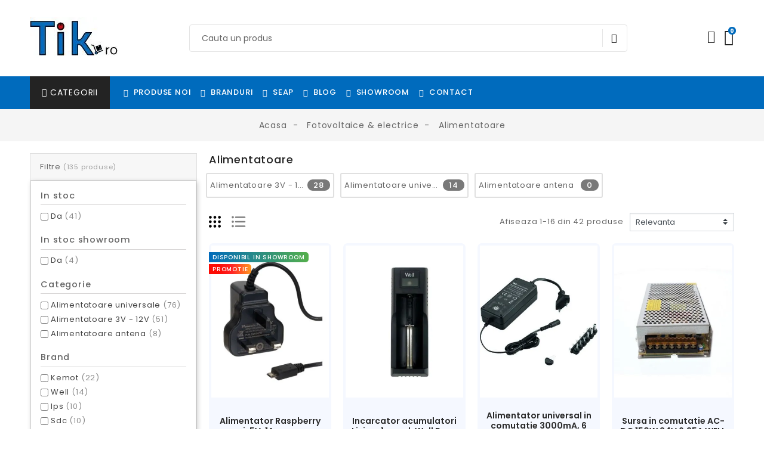

--- FILE ---
content_type: text/html; charset=utf-8
request_url: https://tik.ro/656-alimentatoare
body_size: 133184
content:
<!doctype html>
<html lang="ro">

  <head>
    
      
  <link rel="preconnect" href="//fonts.gstatic.com/" crossorigin>
<link rel="preconnect" href="//ajax.googleapis.com" crossorigin>
<script type="bdef3ddd2d666a3ebaff8bd1-text/javascript">
    WebFontConfig = {
        google: { families: [ 'Noto+Sans:400,700' ] }
    };
    (function() {
        var wf = document.createElement('script');
        wf.src = 'https://ajax.googleapis.com/ajax/libs/webfont/1/webfont.js';
        wf.type = 'text/javascript';
        wf.async = 'true';
        var s = document.getElementsByTagName('script')[0];
        s.parentNode.insertBefore(wf, s);
    })(); </script>


  <meta charset="utf-8">


  <meta http-equiv="x-ua-compatible" content="ie=edge">


  <title>Alimentatoare</title>
<script data-keepinline="true" type="bdef3ddd2d666a3ebaff8bd1-text/javascript">
    var ajaxGetProductUrl = '//tik.ro/module/cdc_googletagmanager/async';

/* datalayer */
dataLayer = window.dataLayer || [];
    let cdcDatalayer = {"pageCategory":"category","event":"view_item_list","ecommerce":{"currency":"RON","items":[{"item_name":"Alimentator Raspberry pi, 5V, 1A, negru","item_id":"203318","price":"32.39","price_tax_exc":"26.77","item_brand":"Divers","item_category":"Fotovoltaice & electrice","item_category2":"Alimentatoare","item_category3":"Alimentatoare universale","item_list_name":"Alimentatoare","item_list_id":"cat_656","index":1,"quantity":2},{"item_name":"Incarcator acumulatori Li-ion, 1 canal, Well Pace","item_id":"213569","price":"21.16","price_tax_exc":"17.48","item_brand":"Well","item_category":"Fotovoltaice & electrice","item_category2":"Alimentatoare","item_category3":"Alimentatoare 3V - 12V","item_list_name":"Alimentatoare","item_list_id":"cat_656","index":2,"quantity":317},{"item_name":"Alimentator universal in comutatie 3000mA, 6 mufe, Well","item_id":"213935","price":"81.14","price_tax_exc":"67.06","item_brand":"Well","item_category":"Fotovoltaice & electrice","item_category2":"Alimentatoare","item_category3":"Alimentatoare 3V - 12V","item_list_name":"Alimentatoare","item_list_id":"cat_656","index":3,"quantity":288},{"item_name":"Sursa in comutatie AC-DC 150W 24V 6.25A WELL","item_id":"213702","price":"91.68","price_tax_exc":"75.77","item_brand":"Well","item_category":"Fotovoltaice & electrice","item_category2":"Alimentatoare","item_category3":"Alimentatoare universale","item_list_name":"Alimentatoare","item_list_id":"cat_656","index":4,"quantity":40},{"item_name":"Sursa in comutatie AC-DC 24W 12V 2.0A WELL","item_id":"213802","price":"37.11","price_tax_exc":"30.67","item_brand":"Well","item_category":"Fotovoltaice & electrice","item_category2":"Alimentatoare","item_category3":"Alimentatoare universale","item_list_name":"Alimentatoare","item_list_id":"cat_656","index":5,"quantity":32},{"item_name":"Incarcator acumulatori Li-ion, 2 canale, MC2 XTAR","item_id":"213515","price":"32.84","price_tax_exc":"27.14","item_brand":"Xtar","item_category":"Fotovoltaice & electrice","item_category2":"Alimentatoare","item_category3":"Alimentatoare 3V - 12V","item_list_name":"Alimentatoare","item_list_id":"cat_656","index":6,"quantity":15},{"item_name":"Sursa de alimentare 12v 3a - mw power posc12300d-c","item_id":"109211","price":"50","price_tax_exc":"41.32","item_brand":"Mw power","item_category":"Fotovoltaice & electrice","item_category2":"Alimentatoare","item_category3":"Alimentatoare 3V - 12V","item_list_name":"Alimentatoare","item_list_id":"cat_656","index":7,"quantity":9},{"item_name":"Sursa in comutatie cu back-up mean well scp-75-12","item_id":"108527","price":"111.57","price_tax_exc":"92.21","item_brand":"Meanwell","item_category":"Fotovoltaice & electrice","item_category2":"Alimentatoare","item_category3":"Alimentatoare universale","item_list_name":"Alimentatoare","item_list_id":"cat_656","index":8,"quantity":8},{"item_name":"Sursa de alimentare 12v 3a - sdc sdc-12d3e","item_id":"108460","price":"35.99","price_tax_exc":"29.74","item_brand":"Sdc","item_category":"Fotovoltaice & electrice","item_category2":"Alimentatoare","item_category3":"Alimentatoare 3V - 12V","item_list_name":"Alimentatoare","item_list_id":"cat_656","index":9,"quantity":7},{"item_name":"Sursa de alimentare 12v 5a - mw power posc12500d-c","item_id":"109210","price":"73.06","price_tax_exc":"60.38","item_brand":"Mw power","item_category":"Fotovoltaice & electrice","item_category2":"Alimentatoare","item_category3":"Alimentatoare 3V - 12V","item_list_name":"Alimentatoare","item_list_id":"cat_656","index":10,"quantity":7},{"item_name":"Sursa de alimentare 12v/10a back-up in cabinet met","item_id":"108468","price":"304.74","price_tax_exc":"251.85","item_brand":"Sdc","item_category":"Fotovoltaice & electrice","item_category2":"Alimentatoare","item_category3":"Alimentatoare 3V - 12V","item_list_name":"Alimentatoare","item_list_id":"cat_656","index":11,"quantity":6},{"item_name":"Sursa de alimentare 12v 3a back-up in cabinet meta","item_id":"108530","price":"136.49","price_tax_exc":"112.8","item_brand":"Sdc","item_category":"Fotovoltaice & electrice","item_category2":"Alimentatoare","item_category3":"Alimentatoare 3V - 12V","item_list_name":"Alimentatoare","item_list_id":"cat_656","index":12,"quantity":6},{"item_name":"Sursa de alimentare 12v 5a back-up in cabinet meta","item_id":"108529","price":"171.34","price_tax_exc":"141.6","item_brand":"Sdc","item_category":"Fotovoltaice & electrice","item_category2":"Alimentatoare","item_category3":"Alimentatoare 3V - 12V","item_list_name":"Alimentatoare","item_list_id":"cat_656","index":13,"quantity":6},{"item_name":"Sursa de alimentare 12v 3a - mw power ebd3612","item_id":"109219","price":"49.37","price_tax_exc":"40.8","item_brand":"Mw power","item_category":"Fotovoltaice & electrice","item_category2":"Alimentatoare","item_category3":"Alimentatoare 3V - 12V","item_list_name":"Alimentatoare","item_list_id":"cat_656","index":14,"quantity":6},{"item_name":"Sursa de alimentare 12v 1a - pulsar psd12010","item_id":"108457","price":"43.56","price_tax_exc":"36","item_brand":"Pulsar","item_category":"Fotovoltaice & electrice","item_category2":"Alimentatoare","item_category3":"Alimentatoare 3V - 12V","item_list_name":"Alimentatoare","item_list_id":"cat_656","index":15,"quantity":6},{"item_name":"Sursa de alimentare 12v 2a - pulsar psd12020","item_id":"108456","price":"62.44","price_tax_exc":"51.6","item_brand":"Pulsar","item_category":"Fotovoltaice & electrice","item_category2":"Alimentatoare","item_category3":"Alimentatoare 3V - 12V","item_list_name":"Alimentatoare","item_list_id":"cat_656","index":16,"quantity":6}]},"google_tag_params":{"ecomm_pagetype":"category","ecomm_category":"Alimentatoare"}};
    dataLayer.push(cdcDatalayer);

/* call to GTM Tag */
(function(w,d,s,l,i){w[l]=w[l]||[];w[l].push({'gtm.start':
new Date().getTime(),event:'gtm.js'});var f=d.getElementsByTagName(s)[0],
j=d.createElement(s),dl=l!='dataLayer'?'&l='+l:'';j.async=true;j.src=
'https://www.googletagmanager.com/gtm.js?id='+i+dl;f.parentNode.insertBefore(j,f);
})(window,document,'script','dataLayer','GTM-K5Z92CC');

/* async call to avoid cache system for dynamic data */
var cdcgtmreq = new XMLHttpRequest();
cdcgtmreq.onreadystatechange = function() {
    if (cdcgtmreq.readyState == XMLHttpRequest.DONE ) {
        if (cdcgtmreq.status == 200) {
          	var datalayerJs = cdcgtmreq.responseText;
            try {
                var datalayerObj = JSON.parse(datalayerJs);
                dataLayer = dataLayer || [];
                dataLayer.push(datalayerObj);
            } catch(e) {
               console.log("[CDCGTM] error while parsing json");
            }

                    }
        dataLayer.push({
          'event': 'datalayer_ready'
        });
    }
};
cdcgtmreq.open("GET", "//tik.ro/module/cdc_googletagmanager/async?action=user" /*+ "?" + new Date().getTime()*/, true);
cdcgtmreq.setRequestHeader('X-Requested-With', 'XMLHttpRequest');
cdcgtmreq.send();
</script>
      <meta name="description" content="">
    <meta name="keywords" content="  Alimentatoare
" />


<!--

<style>
.icon-bar {
  position: fixed;
  top: 60%;
  transform: translateY(-50%);
  right: 0;
  z-index: 2;
}

.icon-bar a {
  display: block;
  text-align: center;
  padding: 0px;
  transition: all 0.3s ease;
  color: white;
  font-size: 20px;
}

.icon-bar a:hover {
  background-color: #000;
}

.blackfriday {
  color: white;
}

</style>

<div class="icon-bar">
  <a href="https://tik.ro/black-friday" class="blackfriday"><img src="/img/bficon4.png" /></a> 

</div>


-->


<!-- Google tag (gtag.js) -->
<script async src="https://www.googletagmanager.com/gtag/js?id=AW-11159078704" type="bdef3ddd2d666a3ebaff8bd1-text/javascript">
</script>
<script type="bdef3ddd2d666a3ebaff8bd1-text/javascript">
  window.dataLayer = window.dataLayer || [];
  function gtag(){dataLayer.push(arguments);}
  gtag('js', new Date());

  gtag('config', 'AW-11159078704');
</script>




<script type="bdef3ddd2d666a3ebaff8bd1-text/javascript">
    (function(c,l,a,r,i,t,y){
        c[a]=c[a]||function(){(c[a].q=c[a].q||[]).push(arguments)};
        t=l.createElement(r);t.async=1;t.src="https://www.clarity.ms/tag/"+i;
        y=l.getElementsByTagName(r)[0];y.parentNode.insertBefore(t,y);
    })(window, document, "clarity", "script", "prr4p06nld");
</script>


      
      <link rel="canonical" href="https://tik.ro/656-alimentatoare">
  
  
      
  
<meta property="og:title" content="Alimentatoare"/>
  <meta property="og:description" content=""/>
<meta property="og:type" content="website"/>
<meta property="og:url" content="https://tik.ro/656-alimentatoare"/>
<meta property="og:site_name" content="Tik.RO - Tot ceea ce iti doresti online !"/>


<script type="application/ld+json">
{
  "@context": "https://schema.org",
  "@type": "BreadcrumbList",
  "itemListElement": [
        {
      "@type": "ListItem",
      "position": 1,
      "name": "Acasa",
      "item": "https://tik.ro/"
    },        {
      "@type": "ListItem",
      "position": 2,
      "name": "Fotovoltaice &amp; electrice",
      "item": "https://tik.ro/734-fotovoltaice-electrice"
    },        {
      "@type": "ListItem",
      "position": 3,
      "name": "Alimentatoare",
      "item": "https://tik.ro/656-alimentatoare"
    }      ]
}
</script>

                  

                                
                            <link rel="next" href="https://tik.ro/656-alimentatoare?page=2">
        



  <meta name="viewport" content="width=device-width, initial-scale=1">
  


  <link rel="icon" type="image/vnd.microsoft.icon" href="/img/favicon.ico?1697035416">
  <link rel="shortcut icon" type="image/x-icon" href="/img/favicon.ico?1697035416">




  <link href="//fonts.googleapis.com/icon?family=Material+Icons" rel="stylesheet">
      <style type="text/css">@font-face {font-family:Poppins;font-style:normal;font-weight:300;src:url(/cf-fonts/s/poppins/5.0.11/latin/300/normal.woff2);unicode-range:U+0000-00FF,U+0131,U+0152-0153,U+02BB-02BC,U+02C6,U+02DA,U+02DC,U+0304,U+0308,U+0329,U+2000-206F,U+2074,U+20AC,U+2122,U+2191,U+2193,U+2212,U+2215,U+FEFF,U+FFFD;font-display:swap;}@font-face {font-family:Poppins;font-style:normal;font-weight:300;src:url(/cf-fonts/s/poppins/5.0.11/latin-ext/300/normal.woff2);unicode-range:U+0100-02AF,U+0304,U+0308,U+0329,U+1E00-1E9F,U+1EF2-1EFF,U+2020,U+20A0-20AB,U+20AD-20CF,U+2113,U+2C60-2C7F,U+A720-A7FF;font-display:swap;}@font-face {font-family:Poppins;font-style:normal;font-weight:300;src:url(/cf-fonts/s/poppins/5.0.11/devanagari/300/normal.woff2);unicode-range:U+0900-097F,U+1CD0-1CF9,U+200C-200D,U+20A8,U+20B9,U+25CC,U+A830-A839,U+A8E0-A8FF;font-display:swap;}@font-face {font-family:Poppins;font-style:normal;font-weight:400;src:url(/cf-fonts/s/poppins/5.0.11/latin-ext/400/normal.woff2);unicode-range:U+0100-02AF,U+0304,U+0308,U+0329,U+1E00-1E9F,U+1EF2-1EFF,U+2020,U+20A0-20AB,U+20AD-20CF,U+2113,U+2C60-2C7F,U+A720-A7FF;font-display:swap;}@font-face {font-family:Poppins;font-style:normal;font-weight:400;src:url(/cf-fonts/s/poppins/5.0.11/devanagari/400/normal.woff2);unicode-range:U+0900-097F,U+1CD0-1CF9,U+200C-200D,U+20A8,U+20B9,U+25CC,U+A830-A839,U+A8E0-A8FF;font-display:swap;}@font-face {font-family:Poppins;font-style:normal;font-weight:400;src:url(/cf-fonts/s/poppins/5.0.11/latin/400/normal.woff2);unicode-range:U+0000-00FF,U+0131,U+0152-0153,U+02BB-02BC,U+02C6,U+02DA,U+02DC,U+0304,U+0308,U+0329,U+2000-206F,U+2074,U+20AC,U+2122,U+2191,U+2193,U+2212,U+2215,U+FEFF,U+FFFD;font-display:swap;}@font-face {font-family:Poppins;font-style:normal;font-weight:500;src:url(/cf-fonts/s/poppins/5.0.11/latin-ext/500/normal.woff2);unicode-range:U+0100-02AF,U+0304,U+0308,U+0329,U+1E00-1E9F,U+1EF2-1EFF,U+2020,U+20A0-20AB,U+20AD-20CF,U+2113,U+2C60-2C7F,U+A720-A7FF;font-display:swap;}@font-face {font-family:Poppins;font-style:normal;font-weight:500;src:url(/cf-fonts/s/poppins/5.0.11/devanagari/500/normal.woff2);unicode-range:U+0900-097F,U+1CD0-1CF9,U+200C-200D,U+20A8,U+20B9,U+25CC,U+A830-A839,U+A8E0-A8FF;font-display:swap;}@font-face {font-family:Poppins;font-style:normal;font-weight:500;src:url(/cf-fonts/s/poppins/5.0.11/latin/500/normal.woff2);unicode-range:U+0000-00FF,U+0131,U+0152-0153,U+02BB-02BC,U+02C6,U+02DA,U+02DC,U+0304,U+0308,U+0329,U+2000-206F,U+2074,U+20AC,U+2122,U+2191,U+2193,U+2212,U+2215,U+FEFF,U+FFFD;font-display:swap;}@font-face {font-family:Poppins;font-style:normal;font-weight:600;src:url(/cf-fonts/s/poppins/5.0.11/latin-ext/600/normal.woff2);unicode-range:U+0100-02AF,U+0304,U+0308,U+0329,U+1E00-1E9F,U+1EF2-1EFF,U+2020,U+20A0-20AB,U+20AD-20CF,U+2113,U+2C60-2C7F,U+A720-A7FF;font-display:swap;}@font-face {font-family:Poppins;font-style:normal;font-weight:600;src:url(/cf-fonts/s/poppins/5.0.11/latin/600/normal.woff2);unicode-range:U+0000-00FF,U+0131,U+0152-0153,U+02BB-02BC,U+02C6,U+02DA,U+02DC,U+0304,U+0308,U+0329,U+2000-206F,U+2074,U+20AC,U+2122,U+2191,U+2193,U+2212,U+2215,U+FEFF,U+FFFD;font-display:swap;}@font-face {font-family:Poppins;font-style:normal;font-weight:600;src:url(/cf-fonts/s/poppins/5.0.11/devanagari/600/normal.woff2);unicode-range:U+0900-097F,U+1CD0-1CF9,U+200C-200D,U+20A8,U+20B9,U+25CC,U+A830-A839,U+A8E0-A8FF;font-display:swap;}@font-face {font-family:Poppins;font-style:normal;font-weight:700;src:url(/cf-fonts/s/poppins/5.0.11/devanagari/700/normal.woff2);unicode-range:U+0900-097F,U+1CD0-1CF9,U+200C-200D,U+20A8,U+20B9,U+25CC,U+A830-A839,U+A8E0-A8FF;font-display:swap;}@font-face {font-family:Poppins;font-style:normal;font-weight:700;src:url(/cf-fonts/s/poppins/5.0.11/latin-ext/700/normal.woff2);unicode-range:U+0100-02AF,U+0304,U+0308,U+0329,U+1E00-1E9F,U+1EF2-1EFF,U+2020,U+20A0-20AB,U+20AD-20CF,U+2113,U+2C60-2C7F,U+A720-A7FF;font-display:swap;}@font-face {font-family:Poppins;font-style:normal;font-weight:700;src:url(/cf-fonts/s/poppins/5.0.11/latin/700/normal.woff2);unicode-range:U+0000-00FF,U+0131,U+0152-0153,U+02BB-02BC,U+02C6,U+02DA,U+02DC,U+0304,U+0308,U+0329,U+2000-206F,U+2074,U+20AC,U+2122,U+2191,U+2193,U+2212,U+2215,U+FEFF,U+FFFD;font-display:swap;}</style>
      


    <link rel="stylesheet" href="https://tik.ro/themes/PRS028/assets/cache/theme-f44b0d1928.css" type="text/css" media="all">




  

  <script type="bdef3ddd2d666a3ebaff8bd1-text/javascript">
        var ASPath = "\/modules\/pm_advancedsearch4\/";
        var ASSearchUrl = "https:\/\/tik.ro\/module\/pm_advancedsearch4\/advancedsearch4";
        var CUIAUTOCOMPLETE_ANAF = "1";
        var CUIAUTOCOMPLETE_JS_ADDRESS_D = "input[name=\"shipping_address[address1]\"]";
        var CUIAUTOCOMPLETE_JS_ADDRESS_I = "input[name=\"invoice_address[address1]\"]";
        var CUIAUTOCOMPLETE_JS_CITY_D = "[name=\"shipping_address[city]\"]";
        var CUIAUTOCOMPLETE_JS_CITY_I = "[name=\"invoice_address[city]\"]";
        var CUIAUTOCOMPLETE_JS_CITY_N_D = "invoice_address[city]";
        var CUIAUTOCOMPLETE_JS_CITY_N_I = "invoice_address[city]";
        var CUIAUTOCOMPLETE_JS_COMPANY_D = "input[name=\"shipping_address[company]\"]";
        var CUIAUTOCOMPLETE_JS_COMPANY_I = "input[name=\"invoice_address[company]\"]";
        var CUIAUTOCOMPLETE_JS_CUI_D = "input[name=\"shipping_address[vat_number]\"]";
        var CUIAUTOCOMPLETE_JS_CUI_I = "input[name=\"invoice_address[vat_number]\"]";
        var CUIAUTOCOMPLETE_JS_REGCOM_D = "input[name=\"shipping_address[dni]\"]";
        var CUIAUTOCOMPLETE_JS_REGCOM_I = "input[name=\"invoice_address[dni]\"]";
        var CUIAUTOCOMPLETE_JS_STATE_D = "select[name=\"shipping_address[id_state]\"]";
        var CUIAUTOCOMPLETE_JS_STATE_I = "select[name=\"invoice_address[id_state]\"]";
        var RC_FANCOURIER_CITY_SELECTOR = true;
        var RC_FANCOURIER_SELECT2 = "";
        var as4_orderBySalesAsc = "Sales: Lower first";
        var as4_orderBySalesDesc = "Sales: Highest first";
        var bitmegamenu = {"containerSelector":"#wrapper > .container"};
        var buttoncompare_title_add = "Add to Compare";
        var buttoncompare_title_remove = "Remove from Compare";
        var buttonwishlist_title_add = "Add to Wishlist";
        var buttonwishlist_title_remove = "Remove from WishList";
        var comparator_max_item = 3;
        var compareAdd = "The product has been added to product comparison";
        var compareRemove = "The product has been removed from the product comparison";
        var compareUrl = "https:\/\/tik.ro\/module\/tdcompare\/compare";
        var compareView = "Compare";
        var comparedProductsIds = [];
        var compared_products = [];
        var cuiautocomplete_ajax_controller_link = "https:\/\/tik.ro\/module\/cuiautocomplete\/ajax";
        var disable_comment = "Criterion is not exists for this product.";
        var elementorFrontendConfig = {"isEditMode":"","stretchedSectionContainer":"","is_rtl":""};
        var isLogged = false;
        var limitCharacter = "Trebuie sa introduci minim 3 caractere !";
        var loginLabel = "Login";
        var login_url = "https:\/\/tik.ro\/contul-meu";
        var max_item = "You cannot add more than 3 product(s) to the product comparison";
        var moderation_active = 1;
        var openapi_error_text = "Nu am putut prelua datele de facturare, posibil s\u0103 fi introdus CUI-ul gre\u0219it. Dac\u0103 tot nu se \u00eencarc\u0103, introdu datele manual.";
        var openapi_success_text = "Verific\u0103 datele preluate automat, pot ap\u0103rea erori.";
        var pixel_ids = "1004429580657055";
        var pp_custom_add_to_cart = "";
        var prestashop = {"cart":{"products":[],"totals":{"total":{"type":"total","label":"Total","amount":0,"value":"0,00\u00a0lei"},"total_including_tax":{"type":"total","label":"Total (cu taxe)","amount":0,"value":"0,00\u00a0lei"},"total_excluding_tax":{"type":"total","label":"Total (fara TVA)","amount":0,"value":"0,00\u00a0lei"}},"subtotals":{"products":{"type":"products","label":"Subtotal","amount":0,"value":"0,00\u00a0lei"},"discounts":null,"shipping":{"type":"shipping","label":"Livrare","amount":0,"value":"Gratuit"},"tax":null},"products_count":0,"summary_string":"0 articole","vouchers":{"allowed":1,"added":[]},"discounts":[],"minimalPurchase":5,"minimalPurchaseRequired":"Este necesar un cos de cumparaturi de minim 5,00\u00a0lei (fara TVA) pentru a valida comanda. Totalul cosului actual este 0,00\u00a0lei (fara TVA)."},"currency":{"name":"Leu rom\u00e2nesc","iso_code":"RON","iso_code_num":"946","sign":"lei"},"customer":{"lastname":"","firstname":"","email":"","birthday":"0000-00-00","newsletter":"1","newsletter_date_add":"0000-00-00 00:00:00","optin":"0","website":null,"company":null,"siret":null,"ape":null,"is_logged":false,"gender":{"type":null,"name":null},"addresses":[]},"language":{"name":"Rom\u00e2n\u0103 (Romanian)","iso_code":"ro","locale":"ro-RO","language_code":"ro-ro","is_rtl":"0","date_format_lite":"Y-m-d","date_format_full":"Y-m-d H:i:s","id":1},"page":{"title":"","canonical":"https:\/\/tik.ro\/656-alimentatoare","meta":{"title":"Alimentatoare","description":"","keywords":"","robots":"index"},"page_name":"category","body_classes":{"lang-ro":true,"lang-rtl":false,"country-RO":true,"currency-RON":true,"layout-left-column":true,"page-category":true,"tax-display-enabled":true,"category-id-656":true,"category-Alimentatoare":true,"category-id-parent-734":true,"category-depth-level-3":true},"admin_notifications":[]},"shop":{"name":"Tik.RO - Tot ceea ce iti doresti online !","logo":"\/img\/protik-distribution-logo-1642797344.jpg","stores_icon":"\/img\/logo_stores.png","favicon":"\/img\/favicon.ico"},"urls":{"base_url":"https:\/\/tik.ro\/","current_url":"https:\/\/tik.ro\/656-alimentatoare","shop_domain_url":"https:\/\/tik.ro","img_ps_url":"https:\/\/tik.ro\/img\/","img_cat_url":"https:\/\/tik.ro\/img\/c\/","img_lang_url":"https:\/\/tik.ro\/img\/l\/","img_prod_url":"https:\/\/tik.ro\/img\/p\/","img_manu_url":"https:\/\/tik.ro\/img\/m\/","img_sup_url":"https:\/\/tik.ro\/img\/su\/","img_ship_url":"https:\/\/tik.ro\/img\/s\/","img_store_url":"https:\/\/tik.ro\/img\/st\/","img_col_url":"https:\/\/tik.ro\/img\/co\/","img_url":"https:\/\/tik.ro\/themes\/PRS028\/assets\/img\/","css_url":"https:\/\/tik.ro\/themes\/PRS028\/assets\/css\/","js_url":"https:\/\/tik.ro\/themes\/PRS028\/assets\/js\/","pic_url":"https:\/\/tik.ro\/upload\/","pages":{"address":"https:\/\/tik.ro\/adresa","addresses":"https:\/\/tik.ro\/adrese","authentication":"https:\/\/tik.ro\/autentificare","cart":"https:\/\/tik.ro\/cos","category":"https:\/\/tik.ro\/index.php?controller=category","cms":"https:\/\/tik.ro\/index.php?controller=cms","contact":"https:\/\/tik.ro\/6-contact","discount":"https:\/\/tik.ro\/reducere","guest_tracking":"https:\/\/tik.ro\/urmarirea-comenzilor-pentru-oaspeti","history":"https:\/\/tik.ro\/istoria-comenzilor","identity":"https:\/\/tik.ro\/identitate","index":"https:\/\/tik.ro\/","my_account":"https:\/\/tik.ro\/contul-meu","order_confirmation":"https:\/\/tik.ro\/confirmare-comanda","order_detail":"https:\/\/tik.ro\/index.php?controller=order-detail","order_follow":"https:\/\/tik.ro\/returnari","order":"https:\/\/tik.ro\/comanda","order_return":"https:\/\/tik.ro\/index.php?controller=order-return","order_slip":"https:\/\/tik.ro\/nota-credit","pagenotfound":"https:\/\/tik.ro\/pagina-negasita","password":"https:\/\/tik.ro\/recuperare-parola","pdf_invoice":"https:\/\/tik.ro\/index.php?controller=pdf-invoice","pdf_order_return":"https:\/\/tik.ro\/index.php?controller=pdf-order-return","pdf_order_slip":"https:\/\/tik.ro\/index.php?controller=pdf-order-slip","prices_drop":"https:\/\/tik.ro\/reduceri-de-pret","product":"https:\/\/tik.ro\/index.php?controller=product","search":"https:\/\/tik.ro\/cautare","sitemap":"https:\/\/tik.ro\/harta site","stores":"https:\/\/tik.ro\/magazine","supplier":"https:\/\/tik.ro\/furnizori","register":"https:\/\/tik.ro\/autentificare?create_account=1","order_login":"https:\/\/tik.ro\/comanda?login=1"},"alternative_langs":{"ro-ro":"https:\/\/tik.ro\/656-alimentatoare"},"theme_assets":"\/themes\/PRS028\/assets\/","actions":{"logout":"https:\/\/tik.ro\/?mylogout="},"no_picture_image":{"bySize":{"small_default":{"url":"https:\/\/tik.ro\/img\/p\/ro-default-small_default.jpg","width":125,"height":162},"cart_default":{"url":"https:\/\/tik.ro\/img\/p\/ro-default-cart_default.jpg","width":125,"height":162},"pdt_180":{"url":"https:\/\/tik.ro\/img\/p\/ro-default-pdt_180.jpg","width":180,"height":233},"home_default":{"url":"https:\/\/tik.ro\/img\/p\/ro-default-home_default.jpg","width":370,"height":480},"pdt_370":{"url":"https:\/\/tik.ro\/img\/p\/ro-default-pdt_370.jpg","width":370,"height":480},"medium_default":{"url":"https:\/\/tik.ro\/img\/p\/ro-default-medium_default.jpg","width":540,"height":700},"pdt_540":{"url":"https:\/\/tik.ro\/img\/p\/ro-default-pdt_540.jpg","width":540,"height":700},"large_default":{"url":"https:\/\/tik.ro\/img\/p\/ro-default-large_default.jpg","width":771,"height":1000},"pdt_771":{"url":"https:\/\/tik.ro\/img\/p\/ro-default-pdt_771.jpg","width":771,"height":1000}},"small":{"url":"https:\/\/tik.ro\/img\/p\/ro-default-small_default.jpg","width":125,"height":162},"medium":{"url":"https:\/\/tik.ro\/img\/p\/ro-default-pdt_370.jpg","width":370,"height":480},"large":{"url":"https:\/\/tik.ro\/img\/p\/ro-default-pdt_771.jpg","width":771,"height":1000},"legend":""}},"configuration":{"display_taxes_label":true,"display_prices_tax_incl":true,"is_catalog":false,"show_prices":true,"opt_in":{"partner":false},"quantity_discount":{"type":"price","label":"Pret"},"voucher_enabled":1,"return_enabled":1},"field_required":[],"breadcrumb":{"links":[{"title":"Acasa","url":"https:\/\/tik.ro\/"},{"title":"Fotovoltaice & electrice","url":"https:\/\/tik.ro\/734-fotovoltaice-electrice"},{"title":"Alimentatoare","url":"https:\/\/tik.ro\/656-alimentatoare"}],"count":3},"link":{"protocol_link":"https:\/\/","protocol_content":"https:\/\/"},"time":1768733014,"static_token":"cc295fa1d1080f9b7480c755a26a72c8","token":"c2373d493c96ebf400180e9f8dfefe38"};
        var productcomment_added = "Thanks for your Review. Your comment has been added!";
        var productcomment_added_moderation = "Thanks for your Review. It will be available once approved by a moderator.";
        var productcomments_controller_url = "https:\/\/tik.ro\/module\/tdproductcomments\/default";
        var productcomments_url_rewrite = "1";
        var psr_icon_color = "#F19D76";
        var rc_fancourier_ajax_url = "https:\/\/tik.ro\/module\/rc_fancourier\/ajax";
        var rc_fancourier_token_front = "680b925a3b909d9c02123dcf4dc73588";
        var searchUrl = "https:\/\/tik.ro\/cautare";
        var secure_key = "69f9ba984b6a34e9856dbc7e4798d09e";
        var single_event_tracking = 0;
        var static_blocks = [{"id_static_block":"4","id_static_block_template":"0","hook":"displayProductAdditionalMessage","status":"1","custom_css":"0","title_active":"0","position":"1","css":"","date_from":"0000-00-00 00:00:00","date_to":"0000-00-00 00:00:00","date_add":"2024-07-14 14:28:54","date_upd":"2024-08-10 02:21:49","id_lang":"1","block_title":"Montaj gratuit RURIS.","content":"<p><img src=\"data:image\/png;base64,[base64]\/v9NnZo93VSkj34t+nOts7M2\/ot7u66umq6vDGaiJ7oul4Ocbqn4+XHk9pT+SZj5cLv2l9nqKn6P8H9CQBzXGyPK5iPorWPmpJj3FB7EnKF3q0vJ+ip+gpepKAxhXz8WSL0h5HcY+bpU7GjnXB\/6N8n6Kn6ClyOibQVKtVi8fjVi6XLZlMykipqfOOTR8\/OoWsZn4ej2YqauPvGeeOmV3j8+rfH2FpPJZ8Zx54xAUReTbHe87\/O6K9jta0tGEjzfz9FD1Fj4WOJmfhdyKR8E\/omEBTLBYtnU7b5OSktbS0OOBwYwCeRwio56L\/pnt\/Po+a9Qw6FmhBekbtOIpA9v68xueE37rvWErkeR4nX6vWPx+FHpHFo+X7f4doIyi0EU0cvj8FNE\/RY6VjyQhyFVL4XalUpn+nUqlpsDmmlgerBVDBijkuNeq5U1D2E0nk3fj78VJjHkrTABTSidLRrp2ZV2P67SMEIwgHjU77kRqF4il6ip4MQs4Al2CUBDou0IBOwW06cWpUwseaflOq5\/O4QeZoNDOvejriGb89RFuFTqIRWBq\/P0VP0ZNFyB5gE7Aj0DFdpyCY9IyhN+TGQqFgW7dutc2bN9evVCYkcqkrX8yVL1gqR5IfqVtiXMmPw1dFvwPF5OKQGqnxlz\/O71aaAS612GEMDc85TPp+vHyn84Eavx8mPyLehNpGV0TPacxLJal\/Oz4dWRqokS\/Ho6NdFfN2ymaz3m65XM7a2tps4cKF04IAhfbl8yl6IunR+PnI1v5tpmO5To1WckhcS8ilubnZ1qxZM33vcYEmEN\/JFKAZGhqyL3zhC\/a9732vfpZM+J\/\/IrU7rHqH8wiEfjce5WoUNvrBZ\/27yIGmnpufabjRr9Lv2AyAIdX8WFSSQKFkEXlu09+47VhXhjwbyX\/pguiMrkZZOebUAI4qB38nQqEcgcizsVRHp6gEM6lUqjjIhDYDXJ75zGfa7\/zO7\/jvRqBp\/HyKngg6epscphNp198uOhbQBEJ+QoeFbE1MTNjIyIideeaZHqeBThhoMIW4CWvmQx\/6kF1\/\/fX1s2RS\/yIrJlLSwOxHZv0IoDlCoTgZffejjwCe+hdROHrks6J0dKCJ+9mIDuc7nc\/[base64]\/AJYIAuX\/67eVVkTyfWlxHovLynOjZ3MMFFeVF\/tGdJO6rirkx49nKjQN6PnUg37LnzW9cNiU9g3I8FqAhQdEdXmP\/dmxybkZfGygeT8hdyrv5StstXrzY\/uf\/\/J\/29Kc\/vX7FU\/TkUGiLmZ+N7TizTR+tjX+7aSZOTE1NudfD9yVLltTPqJY68EhJPQbl83n74Q9\/aO\/\/[base64]\/qgidURLcPXMO3SBHzp+kwGwgcrqIM477zx7xzveYcuWLasfPUyPZhY\/RY+FaJfQNo1tdCweh+P\/fdrgePIClAwPD9vu3btt1apVHqt5VNdpJnEZ5tCXv\/xl++qX\/sNK+TGbkDJVUlnrqOTsrPnd9rIzV9qCprJ69QkrlKtWqbXqTikkD0xM6Z4hsbQmxU7YHTsKdsO9W6yrM2Evevp5tjAhcGrqtAPFrN2\/f8J++cBu6xuakOGRstjUkLXJvOjKttsrXvZCK9aG7O47brb8yJQ988KzrTtTtTYsqlLJ8s1mk6pbrpSyTDJrk4N7rLujSyDXYXdv2W6\/uvs+G+iftMXzV9kzzlliq+ZmHJBaOudZvqnXPv+Nb9qe\/Tvs0vWn2emLlltvZ4tVqpNWbWuzYfmf1cqIbLG8teXTel7WYi2z7IFdB+ymTZstPXuBALRmff2jAuKi6i\/AaSCa6LCL9mjkV0dfp6lRkI9OwlJdceS9T3va0+xv\/uZvbM6cOf67scmfAponkqLYV0TiMY1NgzyiHRvp0c7\/9yHkCrdp\/\/79tm7duhObRzOTCPJgEm3atMlq+Zy1lArWUytYp8CjbXKvzakdsO7yDsuMb7SWqX3WHstbrVK0EVk7Bw\/ut+Jwn5TzkLVO7rclmQk7e2GzLW8p2ZL2uLXFClbNTVhpYsiaavoc77epkX6rlKWsKmJVgFGV\/1cb32NzkyPWrmdObdto2UM7bVll1FaXB21OYb\/12CFZV4dsamDISsMy30YP2rJs0Xpze6xr7GFbPytul6+aYwvTNZubyducbM2aZA0Bjk1jO2xqyy2W7tthT1uWtWeu6rAVqUFrHn7IZlX2WGpokyWHH7bk5AGZTcNWkpU1Vc7baKFkuarcrnhamApjo+kApVJRoNQoeP836bDg4jPPnz\/fOjs7nwKVp+hJJeQeC5rPxlgg9JiAJphF5YqcgpgykkCnKxXLlAu2uLfNUjW5OAkpWGHKJsbG7Ybb77Bv\/tfP7L9+9kt78KENFlchWmIlayqN2ux0wZZ1xuyUBe2WLY1YZXLY4pW8FfOjdujgHrlJ41KMivqICuEUuVt5Wzi\/VdeM2pjKYbKY5s\/qsrakQKI4omdPyF2asnvue8B+fO1N9r3v\/dpuvO46S1ZKsjwmrLkyaHOby7agNSUQNOttLlprUmCYG7FSYdwKSru2brAmGSFnrlwk8MtZ1satqykmq6jfbvvVHfbjr99mP\/7O3fZfSt\/49o321e\/+XOmndvdDD9uBwXHbf2jIBoaGLZ\/LqTOLYjveszUmermjpcdD3hlyf\/QzULwOKAALo09YMo1zGv47EUI7M\/[base64]\/4JAlBcJzurtkjcnKquXlNhHubrHWdKvNas3aXJ3r6uy2RPMsK6fnWd9oxfpGZNnkq7Zj7wHrl9VXkguXiSc8HnUkmBw\/+eX1dGLUeH8DKQMamtTa2upBuZlD2v+d6bcbdOrt4e39\/y9iZJpgMHO2AJsgc9AJAQ0NOjo6atu2bXMlkmkiBc\/peF6WRMkWz+q1znTGpoZHrZovWkL5V3LjsjZKtnxuwlbOa7YFvR2WlvLVBEzNnbOVq5Qgq\/aQC5KuTFmrwIQxrD39sgrG5D4xiiSwSQp8iIm0JmUBzWnyz8FDB3Ve1lFvi5WSOSsmxvRZtJyOtbe3qjxttmJB0k5evtgqcm1iySYbKyVsspq1gyPKr0kg1CxXR9ZOpVDAOHLwHBc4dbaayqXnZNKWFQClVJnO9oxduP4Ue+5l59uzzj\/Drr7sHHvJlRfblfqcNWuOTRTlKsVSFktlVT8hFYieEHCcOGI41UXUU0SPPHIiVKtGSkjDz54924Fm2lee0dP8NhPCerT0\/54a26Ux1em3oYj\/Dwi3icmhvb29j2ir40pdY88B0DCHBqCRgSR3ZtwSci\/StYIt6u2yeF5gkEhbi1JKINHbnLKnnb3annXeOrvirBU2v7PJYrq3LNjIxZrtQP+wZWVaxMt5S5anLFGatHKxYMP5sk2U5DLJHEgl5ZrFBQy1KQFZyea0Vi1TGZPrNCiwSFnr7BYrpqaskBqxvIAv095i608\/1Z5+wTl21cXn2KKeFutub7diOWGlbK8Nl5tsz0DRUi1Ja+9oE5CkrImAVTJtew70m6pgK5ausLzcvuLUpFVLeTGoaFkBZrue36vUE5+wzuqgzU6O2tLetM2ZPctypZiVGY5PZMSb4KJEQ\/wnTI8QzmMI8QlQpSr+qTcBaGh0ZgQHoOHYfxdC7qgH5nhIvz3ln9k+j62NfpupUe9Jj0bhOtqKuVsdHR31M4fpqKNO4VD4JIN7773X52IcOHDAkgKZTGrcWiqyTooVe+m5q2393CbrSeqY9KxYbbK9g3J\/2lqss03ukkAkVZEpr9Q\/XrShqaJt2LTVVq9cYmetnWXF8X4BSty2Fzvsq\/eP2u27B62\/hlWRsqycpubaoJ26qMVedL5AYHTCvvJfG2z+3A57wdNPt+7EkLVV+2zY2uxALm1tqR7rSHdYLNevyuUEKq22fzRvfVMxu3\/rbtsuv+qMBS323LOWWksK065qQ63L7VvX3Wu7Hj5gz3v6ObZyVtbBDZcsI+DIVFPuQkGpmAS+VLTxYpvVelbbJ375oN26a9Sm0u2G3xUTMMXk5iVjZSv7XJpoeM+pJpSvfz0aNc47eiSFcw3NNW2e61z9K1mUZKIBLMRnXvKSl9jb3\/52P+fWqKjRqkFx6XnoiR5++GFZdTLrjkEEls8\/\/3zPhzxmWhfICe41iXMIHbEhvnMuPJd5PSSOUU6Okye\/eQaEi87AAzFBZpmSF8RIRnd3t1tpJ598sizYdr+P4+QzU5wffPBBHy3lPD1uIK6jbCtXrrR58+ZNl4\/EdYycwA9+U03ONzU12bLly2z2rFk2ODjo55nyAQ+laiFn5zv14T4GB5jiESghq75clvXu+cbkaqiDVJ3POOOM6XlPgWc7d+60Xbt2+bVHI66h\/szA5XmNwVfONRK\/AWqGnCn7xo0bp3ka2gE655xzfLeGY9HMfKk75aPctBM8Wb9+vV8X6ggdE2hCgqjEz372MxdYr1Bt1DLq2VukSMxf+b1LT7JTe+LWZJNWk5BPlJrsVzfeZL3ze+28U5ZbauqQ1LlFitdqt27ss417hmxSrtXVz7nclneVLDe6z7LNGXtwpNU+e\/OgbZ2s2kAiax01WRPFMZvdNGZPO3e5nbpklu3aut1uvHW\/Xbp+pZ23skeu1ISUf8x2TMTs9u0DNlduz+lLFgl8xtRgNTsoC2r7WNyuvWuv7R8at6Tcteeu6rJrVvVaUWBSSMRsV3qdffJ7t1iuMGHPuOh0O3lOlzXFChZLlARySeuwZjEsZ5XyuDXLzUMVhgpd1p+Ybe\/5r1\/b3livjdZmq44SktiUxeJqwERBLoxApqarQ9s4kBzZUIGOdvQRxx7RUo8kHlEGaCSss6QQr3vd6+w1r3mNCxOJNm0UXJQKIUOgP\/zhD\/vnsYiZnn\/7t3\/rCtG4lAFCLlC6z3\/+83bDDTe4ADIVPay3QuC4HpB4xSte4UsiOMa5UC7AACX46U9\/ar\/4xS988AHAIW9SIOJOPT09PoR66aWX2rOe9SyvUxD4QADMJz\/5SZ9kGgS\/kcjn5S9\/uV111VX+m3IEhfv4xz9uv\/zlL72e5bJAUFb6\/Pnz7M\/+9M8cnH7961\/bl778JRuX9etWljcWz5bzLDc8CooCjHLRnaLWpHgADQpPnbgOsID3c+fOneYFHTpLfe68887pOnF94Dn1oR3OPvtse8tb3uJ1g3+BgoIH4jfAwv133XWX84VOJeTJvbjZ\/\/iP\/+ifjXS0vAKF8vBJmemwli5dOg2WgedHh8oZRAGxaCiUN6gUr1pqk6sTt97uTrkguqgi5SrVrFLL2r7JmN29u2ab+kblrghJE+pN9FBmyo5MFmzbnjGLN3VYpq3TCmJiNRm3fLUo9+ygFUcPWKY4ZF02JqCRhVQas\/Z42WZ39Vgx3W337R5S12q2cvVSSyXKVlIjF3Tg4HhVADZlD+wctINTVSunmlQ7mVdq1GJez9wlgYBBarO2jm4rS6B8hrKUcnxi0sZ1jYpmd92\/ze64d4\/ddm+f3Xpvv91w9wG79vZtdtfWQRst46q12oTyrKQqVpLFk5O7h3YT+E0KtJKqI49hzMkXdh7ZRsekw+oRKBLaw+nEid6VRkYQV6xY4ccQBI7NFBoUC6Ho6+vzZSXbt28\/ZsJ9RgZm5gEhqEx\/uP32211WtmzZ4tYI1g0u90MPPeR5jI2N+VA7xLNRIsCOfY9uueUW+8AHPmAf+chH7LrrrrMHHnjAwQbhRSGRQ4KNgBH5\/eQnP3FAYIEvckk+jWUDpHbs2OHPpQentyXOSOI7iV6YclB+AIPEswCncM2mTZtth\/LoO9Dnriigs2\/fXnvwgftt0+aNqt9me3jrFqWtSg\/bZtV9l+q+c9dOfd\/s92OdkSgr5cFagUdYTgByV1eXt0MAcJ578803N5Rhk3+GtiBRN\/hG+UmhfY\/WPhDHuZ7OhHaiLPBi796902ERZOZodKy8QxuSAC7AMoBMAEjomEATXRSlopTp\/[base64]\/bsuXmP2rnlAsAWQSKg88qwhkonGkE6fDHA905K8To8PPxNTHRfEe9xiEQKCg9P4IWlC2oyV6XiwUvgezOxDKgSWD4CJo5AmRP\/lijiNTfC5fvtzPkQcyRe9+99132z\/\/8z87eABoKD4WRxBk8qQ+IXEfCoqyAk7cQ7kahRtlRpEpM2XnnkB8R6koW0iUgwS4oTRcQ714NuVhmkDvrF7x6qBt2\/6wFaQX6B0xMerbmCh3nI5MZSKfkMgr8I\/vlO20007zY1NTk142nr1hw0N2oO+A7ok5H7iXPLknJMoaXM3A72MR+YdnY3mQH\/eTZ8gH943vj5UCzyl3aLOZdFSgiVArEvKqmLh\/\/z71TPIV1WNXq2UfaWoqT1in6rhU7lGzFN\/0r5oRY9MJu1foOyyFH80VbEg9UFWNFFLX7C6LpcQUWSPywRwo4mJASqCzcvkSe+Yl6+wFV5xmz71wrT3zrJX2gotPs6uvuNgWyeQ+sGOnlZTv0iXzbCo\/[base64]\/Fe\/+pUrUyMF5UCQEGR6cwSR3yTOcS\/fsQzuuecetzhQHoSNhHWAENOTosyUCYsGN4t7uQb3gIW6WEBQUE5mmQZLhusBlmDdAFgINT0obhY9PuUnT8CBa+i5AQ2OkR914DvX8VzKRHkpP79RRO677bbb\/[base64]\/uVb6px3JNvTbV3Guti6SkrVnbIlN9476DNhVvVmq3fLzHUh1zbfnatbZ67Wo7ac1KW7Nyha1euco6OufYHlkUW7butGxzzLoXLjbr7LVhKf1YqtMmMrMtF+uwYk0CXYvLoirZaLzNJuVqTSW6rabPxXpuJ4LZu0Dg0G7jmW7dO8vGErNsz8Exy0\/[base64]\/5GIxgoFA8l7xI5M1zec7AwIDne+utt\/pzuJ9rkFd67gBOAAr3UV+uwc3jGfymLpSH+1FI3JIQgPak6xOyuk899VQfCBjoH7C9+9TJUBaBSXguZYT4jaJKFf2aYhElx03HLYusJ85zD2UjAAvBD8p9xx23y7W5TU0exa2KpchyAvACkS9lgzfkE\/h9LOJ6EvWmnQA2fvMJ8DF7nLVw8AK+UBZS4Eugxu+BeDb8Iv4GkS\/UeG3iH0T170cQ17AgkN7xq1\/5qvu4IYMEk+SSUqzmDssnWmzf0LDtGB6zh6WsW0aLtmlfznJxuUWpJrk1cbk0FXt4oGKbB6q2S67UFgnH\/vGi3BwxNl+xPYdytqO\/bFv6i7Z5cMq29Y\/ajkOjdvDQpB0ayNlDe4bs1g3bbdu+Q1aWkFrPXNstM2Zb\/5jtGInbzpGEbT9UsEF1QpPxtJWaZL0o3\/1jemZf2Q7oc3h02Er5grWpzAPjY7ZrcEBuWNF2HJyyPgFTWWBpTR3Wr\/L3HczZ3oGS7VLa3z9u\/arfLpXx4b68bTs4brc9vN\/+6\/6HbU9RAJNul00GiquXkX0msZCbmLBCQsokdvkKcBI8rf9\/InTiV0JHXo0V2iJQveaaa7yXgmh02m+moHAM\/\/yzn\/2sK0AAJihcG9qdNVPEfIKyQigCgolVceONN\/o57pv5HPJGoK+++mp35xBolO2rX\/2qB10BH+4BECAUkNGU17\/+9fbKV77SrQnACqsnWE3cg7KRL0L+jGc8w++lDAAXC4D3CRDIlzpgBVFWfvPJsdWrV9u5557r9QnKf+2117o1hJJRv3RabpMswz98\/R+6RTMo2SkI6E495VRbu26tnXzSyf4JsO\/evUeWCMAQ8aGqPCknIzGA7EknneTPZMSMtmFF\/RVXXOHXEHQeGh60H\/zXD7yezkuBiyu8njuTAOLnP\/\/5nh\/1aaSZ\/Kce8BRrBusVvjXW+ZRTTrHnPOc5fl0Al9CWjTTzN0RelBewwsoMoMe14fpjLKrkEOhe8Mr\/3u\/9nj3wwIPRKVGyJrO3MmHJTLsuk0uUH1D\/nbd4VhnHM1YttyoHtk+QX1iespTcrEpVJnecNUtVq4pniUTGylM5a4\/himEpJY3+NK9yEcvBGMgIy5Il9QgqTlmuSVd3i00U87Kg1Chy35SDNQkg4jWZoDn52AK2nPKaKuasszqmvCtWmpJZqesr0vpsc5saTBZUccJKeloiJlAqRG5BXMzNtrWK8SqLALBaU\/1VjrjlrDktE7aia2UxJdWzxTOy1ErqsbKt0iCVtUKBddyBpiTwTVpO9WP7jGQ1Yi9gE1HEeGUffUYfjyBOH77n0aiemYhbSuogcJk+9rGPqxc+RQ1P36gz+hc1\/OGM6a1\/9MMf2dv\/5u3TgsEf1\/h3CRuCgzX7wQ9+0BUjk8l6XIKlDggqcZL\/838+KgH+5bRg6Yt4fRi0yANF+9d\/\/Ve3UrgPZf6Xf\/mgXXfdr124ibOgPADJC17wAnvb299u3bJWUIS0gAmr5eMf+5hbXzwH8AKwuO\/Vr361vfWtb4sATGVjlPQjH\/6I7d0bDbVHPKrZuCwclBZgSuqZL3vZy+zNb3lL3Vo3D4r\/xV\/8hd1z7z3eyXIPZbvgwgvsE5\/4uGRFMiWrJptlZTJWAT0\/bkbF7r\/vfnv9G94gxYum4UPksUZW+h\/\/0R\/bRRdfpHsicIyAJdron3oAZvDopptvsn94xzsczIo6juKTF21IswV15ZM9h4hPwVfK2Ag24fmNhCv6f\/7P\/7Gvfe1r\/[base64]\/GOhTZn8WlybdZbon21VTJzLN3abbMXLbS22W0Wa223dMc86+hZ6MCzYl6XZdIxuW6zbKJtvhXk\/iTmrbJ490or6jmpecusZdEauXRrbLAoxjd1W2bBUkvN1f298ywzZ7mlF5xpsd6VVmrusUr7XEt2L7bFS9dZS7YDMfQYDeCIJZODNwLfpEA97ogpnglVDv8dSTN\/Pz4KbaYkdEqlkm7qL126WI0udyGB0uvZOsd3esnowTVrymbshhuvl0II1HWPNE73ErSUtRaNnfk55KV3Vo8Es6SecdJBpMSwrxQM1\/q+++5xV5vnet76zrNDIr9589SWUigvkzLFPdixY5vAIe33Nrc0e36U\/\/WyHrq7Oj2\/bFPWylLuhQvmy1Jrljsk10zXk6Zysm6aJIeqR02dUVVpanLC8x0YOOTlpjwcrwiAqW86zSzwMZuQQk2OT6iTUsep+gCcDzHv5uBBkFGuTsmtEwDp3LPPVR3Sls00KWUtpe\/UUf2+OizxK5Gy22+7nQd5PvXHKo+ytapea1avsozqRXkAQ\/So0XqAJ7l8zjY89JDtP7DPA83wiPPM80nrWu8syFSf3ANgh9EqfjcSyt6YABTcJtxCrgfoATw+KQ9TF\/gOYS0CPuFcyCNQY75YSQAReTeCzEw60t46gqKM7rvvPn9oI9HbF4sSIFkFL37Jy+1pVzxNv0v2k2t\/bBcJ+VevWa1eZ4N985vf8DH7k88423sO0BEXbNGiRZ4nPeSqtafYeiHyWWedZQvmL1DBC47qP\/vpz2zPnr02f\/lKe8HznmNLFi2QABywrdu227Oee7XlCiUfRt14\/1121WUXyPRbI39\/j33pGz+wu26\/2+Yt6rQzTl9pnem4bZMbduPeMbvkWc\/xeRdT8oO\/\/73vefDquc99ri1fusx9\/fe8+912+vpz7RUvf7nOjdiOnTuso7PDzlTZMA0Zcu2dPcfOP\/8C6+7psXvFm\/f98z\/LOomYq+bX\/8Ju\/[base64]\/uvOA+ysbz161dF8WaBERYYyF7yo+Sw1O3Osm7TtNtVycAizxwKbm28TwxMQALa4ZzM4l8uT58NhLPBmSI383Mt5GOYtEEiiLPBKZmAg2Z0YMsXLDQJ15ddNFFdvElF\/vEKfzNNQIajj9P\/iMmPP7p5ZdfbpdccombuC984QvdRD3nnHPtdX\/wOvvTP\/1TW7BggTcAvu4bXv8Gn9FK4ZcsWWxXXXml8r7Snve857nPvnbdOrvsssvspS99qU9Wer7M7HUnnWoXX3SpLZ0zyzplTqya12MnLV1ky5csc5lIqMd57vOea5ddfplP9KIOJ598ij372c+2Sy671HowpdVrXKoyniOf\/aqrrrQXXn21Xf2Cq+3UM850\/\/VP\/uRP7JWveIUrAkO0L7j6BV5mmne68ZVgqgvb4Xb\/v0oIJ0OmCDCEgERCgkBWBCgqmP6hoLt37fYhad\/SQoUPMQG\/3g94Fs4vYiH06hFYRJU71H9IgHuvywrX6El+PNwHcYwJhMQyuJfrmJOCJeQg4\/npunq5aNtUUi64ykoZ+ET5DvYd9A4BZQvPC0S8I8HOaiIfFZJbFupEXQAkPp0a6kQ+KGFZnwwv7969Swqdr9+D252SbPQ4cAOiZQHSTKL8WFnb1AnS4U7zQATPCLJGc4doh0gZQ0I5AU2eR8fJ\/CBio1hr6B3xLIbVKSPB5MMUKT0AxvMDD49FWC\/Eq5iDFOQiELKMnvIM3KCjUeDdNA\/rxD3oMvcjN411a6Rjlg6GTMgE3fbwwxIAplhjwUQJxpDpSSef5L4uwjI8NGxf\/tKXPJDGzFR6o9mzZgtxm2XBLBYjEmJKqx2QgP1U1goByNe+9nV28cWX6Gkx++53v2vf+PrXbZ+smLbWVg9Ocf9JQvPOjk5v5Jtvutm+8IUvqmdtdoYUhPC33HyL3f\/AQ6px2jJN7ZYo5m1OumpLOzLWXM5ZWr3h7l37ZGZ2SlhO0pPisnwOSGAHfRew3p5Zujdl111\/gwvmBRdeZOn2TresfvTjn8giuzsyo3Vu69aHPeDJECG9ZwhcQjX4quTsVVvUfx5BAXxmHn+iCaFbsXKFK2c8fqRQ0fMGt0MVt02b66NNKhS9OOVDsWnfxt6trbXNrZlQARR0fGLMNm3cZPv3RXNVmBiZUh4prCGvq\/5TAiy6Oru8TAAZQojlAMjxDMpJnggt58859xw9n2HdyHzH0qI8B\/bv9\/gB9SN\/+AhYdnS0Rx2ViDYEaPbI0kKGa\/qtq3UCNzHr1+PqeLn0nfz1xb\/3H+q3fXsjCwtg5JPzWDMMW3MNeSIP\/vB6iqnczNnBkmLOmcf59AeP07J+CNbKZ\/XyzVRA6l8qSZ\/0nOuvv87z51hQWh+lkzUH21Fy6u7ADZ9lQYb4yUwAmEm0McsxwvN5Bvzmk5nO6DH8Jh+umVnOYxHlod5hIeWx6NhAo78dO7bbyOiwN76K5kdJKBnCxFTjWbN6\/WHMKn3wwYfskBqLBiqKecPDozovsPCeLOGK+rnPfd4++tGPyao42c468ywhPlHqmp1\/3vn2rGc+y+bNnafWEDPVWM1i4mqBQYt6hbKY8OlP\/5s\/o1nWVEFCvV0g+OMf\/UhlHFex4jY6MGL5wUO2oFl+bVY9sIAmNzohV6lgZ52x3kGPQN3Onert9My5ehY1yo2N2wP3PyBFWCUzdzYmgdymnfaD\/\/qh9fcPiEtJG9Uzrr32p3L9okAkfygZDROamGP8aGT3TNaH3zOPP5FE5J+ekHaBQnkRfC8vQsm\/WsXrTfviBvl1fAdQvCqhZiZXEYsvaSUBAEQeuDE33nSju0HcixKjzCnmjdSfQeI4oI4wAyoI9P4D+21sfGz6uX6tPmb1zvKRLXp1d4uog87lBer79u61khQGkCFPf4ZuWrfuJGtpZX1OtKiPIXMsH+oMSHEtskRgGTDFVfJnihzIlA\/zVHbKCtq7b6\/n664LYKvz58qCdStA96DgTtwfkp7DHCLknu9RZaCYLJkO1WelvsN7FDMCnEDUD8DApfm1B8UZbo94gkV\/+umnT7twAEPIHle0ubnFwR+wgLz96mkmUU\/KSFwIclDXdXwSysDygg88C2rM41h5QjybOA3B45mWUiMdG2j00Ntuu9UbLhLYww8iQAZSr1i+wjL6xCTHxcL0XH\/2esvnorkVABWBLHobGpgp5vfec6\/PQzjn7HMcsBAEAnD0QsyExGL42le+bD\/5yY88so+AM\/[base64]\/R4w5xruJRCNGxrIAc473sOEZf2gXB6AGZlxJdYfYIVbwqTCWh3QQEmC8iFRDizIH\/\/[base64]\/[base64]\/XISeADBZKtIKbPA7fBzHTnmDqj374A10XzahGznk+AAdQsXCTMlN357Wu4TcWjfNN1x6fas4\/gtwEyHHvCsW8A83CRQvq9aPNDnckgch\/JjU+r9HdOh49Imdu4o9G3SlzjkJ5AZQRmVFJzMelS+Q2qecLhXvXu95pf\/d3f+c9IiDwb3JzEJg1q9c66m3evEVgdEAPiNZu3H77HbjN7ha98OoX2gc\/8EF7zatfIzdrnQvLHpnJq2Q99NZN9rvvvkcm6Cq3KHL5os\/63Ltnt63UsVyxbOMS\/I17dlq+Mmat7erFm0o2WJVLdGi3NS+YY01trQ6a9PYvf8Ur7FlXXWUZKVNV9duwYaObjstXLHcAGRkbtdvvvN3WrFtrbR0dNpmbFIhtdUsGd4uZwLtlKbFYznt5GK8UDUeK4eqpGE5FpuAl1g\/54oczx4VeUoednxzjGohP\/HGECJ7RFjNN7aMRwo0lRoAe3mO9xWXhUbYKM5brxPPI2xVQZWXRngdMRTybZ7a3tduypctcuPlN4h6sAUadCEhyP23L\/BvcC0AGa5GOIYtbq3Pwwzfg4l4BNqNCQUCRLRYdAmYhf+QIMMPyATQYUiYP8oboyLCQ6f2JabicKv\/58+bbujVrnZ+4YYw2bXt4mw8Hk+Af5T1LADZX5cP6yOIeiF8cByhRYNYv7dy5Qz07FkJMfBQICohWq6NZvISOjHaN+MT\/HqdUQoW2bd\/mFjkWGnlSNjou6kMH53Gd+uuGSCgnPArt+\/Of\/8zXmvFs3FbcegLIgDOEi0nbwT48CT5pW9oEgn+NRL7wyWNtan\/AhYl63p513uGJQCvl1mHVUL3DnQPpMPHskGgnUgAYhsuZfBhwgGMhNdJRLBol\/SNqD8pT6UZzik+Emkj4vPnEOGr2s5\/91CcPLViw0AWCV3sgxF1d3eodu9WYEz7tmZEGFOvQwX770pe+bF\/\/6td8EhHDfwxtM\/rx6U9\/2j74wX\/xfXcxDXPyzQ9IMDdu2mTLJKwEmisq00aBw5gal1hES2uHPbhpg+3ev0tCMVsWT9FKiZKN1UrWV5i0bYcEmgIlCPOU+RtE+Hk2+TL6sWTpUu\/NxyR4m7ZsFuKXbIGsNlZnb1HZt6psswRS9CL96vmYzUr9YDiNRswKl7IgAUOwMJsRTIQYiy8SzGheAjyk8RnV4DpvRDUywjM2OuZgHU2YYp7ClPP4eEQZ6AURXuUkAT1ZR6OA5HSD03xK\/[base64]\/[base64]\/\/3v26te9Sof0n7jG\/\/I9xPBD2cOzR+87g\/syiuvtA\/+ywd9FIvrWYBGw37wQx\/0WcdMS3\/Ri15kf\/iHf2if\/NQnHcEnJsf9\/LOueqZd85IX2z65UnfcdaddeNGFPtT9KQES\/vRb3\/Y2H7l66\/96i2269zab3dUipZelYCnbvn\/AJgvqfVSpV73qNf4MZj+++93v8U28GGb\/3d\/9XbtfCgfgPPd5z\/MZqe993\/tseGTY\/u3f\/s2H7l\/\/xjfYbbffbj++9if2yle90p77\/Ofbpz71aesT4GAJMfqEkvOdBK\/gnSsGbFODohq4bhOy1sYmxn0ejjeEruWPngawQRkQftwa+M7cBgT\/eETT0PDcx7wfgu8IfYiJ+DVIlh5HXlzLpDtGnCiTC40EEoXH4uOTsnGPz9tQPu0d7T5RDR8\/N5XzNsfy5DrAY6kUmXwAER6JIvJUlBI3NYbg6wSdDhYAgBp6V+7jWbjd1LeRyOagrBRGdfy6UJ\/6J+3jI0s6h7Kz6hm+owRYJaSent5o+LbBOqR0KKFbL4WcOrmH3b3AMuMejvOI888\/z903bgiKw2f0Z7J2J+wBufBDkhdu4Bi8hM\/sbDhPrpOqFoGP7qNc\/tuvrcoq3mg3XH+9P49zgDmWCiNvxDeRI6xUXK+oxhGRPy6Pl0XJO4YjSMdkfdKWAOkDD9zv9XHXEUtMZezp7fF2axIgUh7+Qh0hjsHXo1GI6SFzIab0yDIcJs8lNFogWEgwlJ4pi7msDA4XIGYdsl5aW1p1PmfbZc4CGsRZsICYOk2vBqAk40k\/hw86pt5vdGTMhQG\/lxWtgwODPvdg167dbl2grFgHFJ7riB\/QW7vfrGMEBLNNzc70vXJdMI0p+YjynhgesFktCZvT2Wxd7a1WS7fYfVv2WL4as2c9+7l2tUCFoDGmXgSg0Spkb0DVn8bk98TEpOqywQVmUgBCOXnrI\/EZ7wF1PWYyYNilHoXeBneBBiWPKJ9o9iegwT3wkcbo7OryxDPCfAaCe1xDL4Pi0bNTDkZROA6IRcOltEuUZhLT2gE46hSAAosCgfe4Sr15UUB+MIuVPUjgP7+jto1ibcQx+EQkEDISoIUbQO\/KdH\/ahUWUYQgYgcfUj9yaaFkAj8QqoMAMD+fUcUDcv3PHTv9OeellaXfanEmbTOc\/glS2IfGKIXQUAcvAq6N8aTfM9kDwikAwvT28p+1QyFN0DbviAaqBqB\/8JTOC0LTHeH3GcdYD4bhyrbZIFnPQj6AD0xaVErLESNWUPnkWeeHa8azVkjdcIe7HWuF+6gwwY8nQif\/oRz90HsBHYjuM2DGd44zTz1DusnwLkZuF\/EdPj8pNnoAyn6Sgo1EKIJtXDgkftKBsPJtyUSb4zdqk+QKzKKZUz7xOM+sMhfwD8UwSeUOUa+Y14fsRcOWF1h9BMWblplMZZxqmWlVmAfyFkbrQlyUQKf\/3f\/t3n7PQ1dWhcwVXwg75+eWSCiGhaWtps4zyUQtas8CnGdO7XBMIJaSoPdbSRECL3jhalk6C2fii7a1iZC1mhRyMppdIyZcdEGhNuD8eU555nSPgWZoctdbapCVLE\/IHK9Y\/UbRt\/RW76uqX2Lv+6f32zve8z17+spd7vgDH5MSUGqLoQU3cIZQ\/NyWgUKP2ysz3XdLUyAAkZUN4mVtDoJhYCNQ\/MOCCGTVy1MvAKwgGIyC4VBkpbkmCtH\/fPm9glBkFFkfd\/EVYg+kN2NDogOukLEDKgmCSIBeeBvCAECwElXKieA40OoYrVldLfxbmOfylLswbgpfMuiUzjsEHgt+UEXAjD+pBWZnT5EOYAsTvfPs7DhgMZaPMzMMAaAAvyu2AVlcArF\/O8x3Z4T6GciHiUbhd8I\/zrCeCXA7ribr1qbPaI\/cEJqOw3INLvUiuOsHSyFqIOoAtW7Y6wMGvDIqlup0soEOmuuXqkif1o7602eTklLv729QBJZC7TJN3JlPi85lymwCdyNWILI6oTF5I7ygeEuAy\/6ZNQNwu\/uDqMhKKLDBRNVgEfBIcDt85zzA8a7JwPSgTGcMTJpKuXLmKVlGdRr2MejSN6EQ5uJ5A82E+RdZSlHCDo9XvzEe67977vJ2wTItFBggoU0y8W+Ejr+hpkJOQH0SeASgaiWdATCFwS7EONKGuRyM\/EwoaZVqzDerREZhQeAoVEZ+sB3nI3v\/P77e3vvWt9o1vfEM944A\/jBElAn\/[base64]\/KgX1wKCgAUdDLwjn2a5wczDINBO3eAJZac9aT+Aj56b+1FYlhwwhwaibuTNtYxgMgM3CHEggJ0ZrbRLJJ9RtakjdfWgpu6hDsRKAKDoumjrBjokXJgO9f4AI+dYFAnxXOrDJFLmf0V81L11vp562qleh+jAYaLM8IbyA65YUpQb\/iAX\/GaCYhSfAeoi9kNYfZSL57AdKMFr5AVwgpAJ4kKAEjxDD5EvnhnqzyfPRx5CWfg8TOgfyo+LnPN4GrrnXNF18BL9mztnrscZ4cOxKDwz5M\/v8J16BvcNPpEP3xtToEdAEOeYW4EfjlDC5CPZrJskwDCHXoRKYu4jdDQqTOQYvxFY1qfwQJSM\/AjyeY+rgmFuspDOG5zgqJSWiVUUr0lKBrgkJJwE1Xpl+j79mc+0P3\/Tm+w973mPvf1tb7M\/fP3r7cqrrnIhtVLeOtJmrWmVR77vnj65Jq09dupZ57p1xbRy3DuUGeGK5nBEgcwXvfjFvrSBbQAIXuMj\/9mf\/Zm95S1v9v12X\/zia+yv3\/rX9ta\/fqtdo+8Ez6g\/5cZtCkOmEEPm11zzYvuTP\/lTe+c732n\/8y\/+wlc8wxOuQZn+5E\/\/xP7yL\/\/Sn3fVlVfZG9\/wRo8ZsX\/tnNlzXFEpJxuBv+AFz9e1\/8ve+9732R\/8wR\/Yueee58+JKGoZ5ldQHp7B8DA9fAguQ2py\/4S4A0AIi+toJwSHZ6KQmO0eHyJGwV\/9HKBH+ZnnhHIB1MgKvFq\/\/[base64]\/A828BxK\/Dh\/kYoQB5mGie8GUosCeyCcZkRHMBiFloiXl8wk4yAUG8nAYlJTyEWQiVpPQDRUJlX9KKFgVS+XSanxcimAOQ1gwoC1uBwLFw9hF7M\/f9Of2rne9yy6\/9GKb3Zm1c8482V728pfZH7\/+tXbpOafYvFYpebcUQs8bLSStfyhvs3oX2aolq+Smpb2nIziNxVARo\/mjsZavXOFBYNZpsYYJoWLIj0WgbFr9fJ17ub4\/\/Yqn2bP1m+Bxu3odenSEwQVEgIPbgVL90R\/9kUDqz+1CuQFMEnve859nb3rTmwUiL3PBZqbni1\/4Is\/3hS+42oHsGgHd0664wl4iEGMYFjBmYuJf\/\/Vf+zowhpvZGJtNvf\/iL94SBVedW1BkEQB2WGq4Kdzv\/ajazQWjxtVRYpQIFw4rFKUD8DlGb88sbNoDpaatYD\/iDfi3trao3cr29a993eNzYZRq8eKlPpOXZR0BtHgSEkOvTH0pA2CAcrGPbrC0QkImTjnpZJefDMCh51A28uIehsIrug5ZoJPiAQDxupPW6nvdmivkfQoFT8Zq8Hrr+iUC\/[base64]\/\/U9+9aXP2MHdkVClUnUrCtdtHnNFX\/nErGcg2NmQ6MVu\/Dcy9SQbeo6a96TJmXCn332OXbmWWfa2eec6xPyzjjzDOU\/y62mjeo5h9XbM9OUHgF+sFfy9dddZyPqGWignEx51mKtXbPGJw+erl6V+Q5E7xlxYwSMGBcbSf3gBz9w6wFfGeBAeM475xxXQHi1ST3Nr37xSw\/KlgqlSMklWOT7xje8weMPLHlgJI71YbhnuFAMX0dcjdoCC4IGXyO3B+BAQF3ddRGAI6472DjgKG1WnvmczH3xNwg0bXa6XAXqyJol8uV4FOtIyfVr9c2377n7Lo93wGf8fqyZkixGNnyifb3N+VTZsDRZD0enhRwx4saSBx\/J0m8U2oOvUjDK3iyQQRDgO3Wi\/RnZYzIc8SWqhFWMunT39liPzHZVwmVwcHDILVZcWwhXijIsEUh39XQjXLJqBBqSv2asaz2f5wBkdKx8BwwpD4DJsgZeDggxIOLlhSkiZBk+71Wd2VLCR\/fgoK6BuOq0U051PkU80T31BP\/zU3n75c9\/KSBgGwrcu4x4HfdBlisuv9xlg4vh\/djoiLcVbQF4wFm2\/MDVipZdkDHHeS7liBLuEZ3HzTfd5HrqlynPqDy1CGgEwvz2Pz3\/cOL34QRN102\/+Y5Li6VL50AK1x3rcxpoIJhN1B7l8JIFql98PPIh+IbPI+hox45B1AdhQgjdJZOwYZIy3AyCEnRkpzefrCQGHjx00Lc5mNszx3qaey1ZS6txZDKOT9iZF54vwZJPXi7Y7Xfe4S7MX\/7VX\/nGRn8q92Xt2jU+D4eYBwxmUhOu0PkXnO\/xBALBvxAQPPzwNucNbMA8J1D3V3\/5V\/bHf\/zH9ra3vdWHzS+44EIp3Vkqf7St5Y9+9GOfBEbvRQ\/LyBACSw+vA658TANg6Qb3YDXsFRjSgFdf\/QIf2kRZsCQYwj1ZCksZ4U8kDKFZaHgJvvI8\/Ywz6j3LsdsL4GZYGyVGYEJPBD+xTAB59nhBkbBgyAkwQrnYOJy25FlYnIDepZde4tbR7l27vHOibBB5s6I6GsGhrDEfWSRG4x0J9SB3fdIG8+bNl6URTaSDT1hoBOi3bNkseRxWebE2AA\/dIALciYchE1jAxHFYpkIZor13o5XTCxcucKCvYRHAPCd\/sted7UB4BnVCYTiGVX2KgAJFgg7fF32nLoAL1hluJpkhqyFOR6zLV8\/LZXQLrIEAD3SMdUeUkXbgOTz39NPPcCuDmcR0yGzYhjyQ4AfXcx18IFbnJH6pUH6uMSETACYjqN65+0Fdrw8ACmub+CGcCGDwaMR14VrcZCxFynMi97tUwDwYjQDABPzCQF6Q+vej04kV0ulwex2VYCDliFwxeruanaoGu+YlL7HXyGW5XACza\/euqJId7VaVkPX1HVSv12dzeuZaNtZshcmKLIpBy7S02Qop52S8YkP5Sdu2Y7tco\/NtlXxn5pkw\/[base64]\/qT52IQ5E3xHnaEKBxxZewM0+E56OQkUlvHqgEsAEi5wsFq8ugy7wS7U7HGiwhrqNuzFDnGvJyYPRzERcpB50fwWfXFeWJwkWjk3EPjrP1Z8X3+uWew1qE8t96620+NwjifAQiMXvGM57u\/E44UBJuKIlf0Vwl6kOK5tvwRgoBjYOM5zL9nJDwDCjbLoFhcGkBacqBa0anwnw2h24yPkFyfisvpqwwWka9Z1JUliNpGmhgEELAjGB6q8ZCk2gATPBoBhrF5VY+69f4hwoc4jj88TM6e2SKLvPvjQQTY2K6u2t6Hsx63vOeb1de+WwpY6\/9+CfXyo34tAMN5jdBPebpwMh0ps2KlYzFUq22\/9CInXLmeotLeHi17sDwoN1199327W9\/2\/5KFs1f\/dVf2oc+9GHVuypBnOuTyRBoekVmsVJ+\/FsChCg4yk\/viJICEGyF8e53v9ve+973+ixoXKRolmb03hwCcNxDY9I7ISwE\/thjll6AY4x+Ec9CKGks9jNhAiI9IKvMETiex3uLvvCFz\/[base64]\/3wfaAghAGJCWOjcCu\/vlHU9NkaQN4oJYUGxwpsgMLKXm2SKACAz5bJEjCVYOYE3s+Xu1ytxVOJ57HSAPDqvdS2zjlVNBymGth2nSCpYYzoecZ4yY5HDzwD+gQCZxhToiCUIKC1KTEY0wokn\/U\/GXvMINaOjOq5DR1x9rHrouAOMU3Q3WzawepohTJQAl+Wtb3+7PeOZz3T3CqVgQWSzFLOlo8cS2U7rH8nZ4FjOzrvwEglhswv8r6+\/zl2v++67190j5i7wAq3Zs+e4MBbV27KTIIp\/8cUX1xu04g1F78ZIAMe2b9\/moyv0EmzG\/d3vfs++973vSXgORZF9UVtbq73whVf7hlyYzyjnF7\/4JTeVGS6NqR4EHqMFmeZ7+pI3MQ6WabCVBr2sB2jVY7\/rXf\/b\/v7v\/t6tFQKUWFi4dM6weqLtGF0BxLAKH0kRP4nJsMoYiwpFZL9gJiUCameccabXGcGko6FsCDVTBxD666+\/0RWCiYvMPcKqO\/fcc3wukc+L8caNJIDPBQLFnvqCWNqKIDw8AoxI7i6os6Btsfwot1si1F3WC9YAssgEULKmPFGK3hjpi3KxUkRct8MnAUbAiOuEBbR8+TK30rgnss7YsQ+wqtTLSdkY0Eh6UJ\/8YR9xHVahAzQzFQmC3\/[base64]\/\/+m1PseH+R0oz3333e+Wz3\/8x3+4JXLFFU+z\/oMH3GJhXRfWDHEM3r\/M9Hd6r82bN\/mrUNm5jmD1eeedayuVF0F6Npb+zne+48I3zTgl+LV27ToPUj+iqeq\/a+o9uY+Fsiy04zoEnPLTOyLoKCTXRPM2IuuA+RhYelh3ng\/yonOXXXaperRWd6lwFYPMBFon14O5Q\/[base64]\/\/evuf9EYhwEmUv7pCul4OOM0Xcjo0yPkTvzWtSBPncgnXA0hiFA4Fqwano1fj2AxvMsIw979B21yfNSS1ZyP\/1fiEh4rW6I8Zd1KvVawIQlorqbea9Fa2ztetLkLF9nWh7fpARFgYt5SXuobZt3CfJQA4SRug6sDGOHjIihs3kW5uQf3hu+ABfcCXARsuZZegsAjw\/pYBYAVbh3XISBh9IKeDLcIpSBug6CSd2TmRq88YZLgosWLdC8jI6O+Noh1MLAHRXIe0QqqE4LHGq4\/+ZM\/1r1HBufCNcxZYdnEu\/\/x3b7BEryl3uR\/ysmn2Je\/8iUvw7e\/\/S23ogAhhuzJmz2W2XaCstFQBHi\/8fVvuHuBG4n7SDtG7x+Kns0w\/+\/\/\/u87H1EkXMd\/eOc\/RIBPJSiW\/nC\/\/uxP\/9Sn68N3AvOUiwDzRz\/6Ufvil77onYHXQ4R19KY3\/bkrJW2Fgn\/kQx801qVRVhQLawAQ\/+u\/fqvHPSgTVsFDGx6yV7\/mNc4LlI9PwI3yMfGTeV3Qh+VWs31scJ3Il0\/y8U\/V9Quf\/5y9\/\/3v97LSxu42qj1ZFPolWbDwhhgL0kxgHTfpwQcfsA9\/+CMOzMG9o81xQ3FFsDCZdY6lTnkAY+rNOZ7NcDnH2HDsn\/7pPfayl73cy+v8nEGAGVvPIq+j0glmPSObyBZTNJg3BjXKCsTvmccaibrS4UZ6Mct15kQo7vNVlDHmPMrmTFNhYAIJJiOMkYmFdBCriQoDwx3NMYf9M1qwp5OeOeYqsKJcrKSeRx4pG+FFFk89ASwheSNynxLfUcwmCdnB\/Qds430P2nj\/kFVzyqsYl3nJhMAJG5gat4OlnO0qVmzDpNm+ZKcdSnf5u6EmCxXbum2fMmSfj2hnNYaQg8IMqDdm1MBnZ+o8sYODfX0CjTEHCUCEa0OP7ru2qf5YW\/jmDCEyNwYe0luMjhKviN41TaCQldwBFLgWRWKKOr2Z++fi7dDgkG8EBpBwDWWk\/[base64]\/q6WChdsbYXrJoscfCAshAlBd55xgECPo+y+IrVgl1JuF6P\/OZz3KQ4XgiFb1BAD7TBgTxaU\/yqmftcQ7cJX76GiTJBPvgqDJ1V7U4rWd8x81jqB\/X1AXF78QjiaaCuA6pvCwuxVIHRN060zMpE7FEZmtTBoj2cV2up0cjgI5V7sjCiYIMFA+Re3x\/zE8ywq\/FnAWxGhNRfGa2+hR6+chEr4k8E1xqU2V8oyD9BpWZUcnUc3pCptszShRLqGeVAAE4JBrqeORelhKfDm71z1r9LZCcroo5JTXCVDJtY6kmG08263uzlWMMKwr8hGwk7nvSSAVBcI+VvKBPIKGMCAXgicAyJ4LeKgqmzqynyiA+A4z4\/LQxghutB4pebcJcIjoL4igoC8UFCLzTaCCAl7ZlNT6KgJLiXkY9bbScBLDBJaXdAyHgvFub8wgows2cFQABwGL+CIoKYCN\/lIuyMneK2FNQeCgEeB2AlMiTeTAEe7HAAB9409vbUw\/QH0nkRZtQhkairgCJlx23rOGZUFBCrqPDYb8kvjNyQxwQsOLzJCkxIAkfWOkOSMFjOi5iVPCCNgAA6MB5jvOZ\/P0RsmDUQXkHr3zo4MN5rGjux\/Jh9b\/LXb2YPAee0pmVxYvG\/YHpxOj0eSZ6zOLVUH\/um1nX45F3KOIT90HOz4Z0LIrpgTUamcqzFJ\/PqGeJmNCIcoe\/K0O03v81fAaSYCOQU1MT3vj0how44Ifi2\/q6JRG5CQbq38L\/EZFbfZxLBMjwDXDhKglKXH4rKabGiItplBWlFgjFaglLVJWz0jTA6HYvo8rt\/DgOU4L7djSCB43lfCyEggd6tDIgWA2sjwCrTgB06GWxjM4443R\/QT4dBK4TwNJItCMm+mc+8x\/25S9\/WcISuaS0O8rOqBmftD37OX\/rW99S\/sQuojUxWBguyLKCzjzzLPvsf37WXRx66Nf\/4R86QNCJAFTMJ8Ed+tu\/+VsHQIhODHDCmiFw74Ai15f1Y3\/\/jr+3C8+\/oA5skZuAIH\/uc7gmH3BAhKIYW81e9KIX25\/92Z96Z5dMZ+2O226x3\/md33FWss6K+wmUsv0ICSUPdOBgnz37Oc9xyzFi\/WEGB8Xhnv\/xP\/6Hd6SNsg+h\/JTtZz\/\/mdzAd7hlyjXwlzqh\/N\/77nd9fyWuc2CVNcV91\/7kWrlNH3K3AwI8gpvrFgvtqWN8Z7lMNC+nHM0s1jVYv+TJWxh459N1v\/q1LZZ7GETIy0pxxac9slxxm7C6ADM6obzyAQh5vdDb3va2afmhHMfW80cSYRUGjZiC4QH5E6Q4leFBWCask+FVF2yNyDobZsiGxLR3EpPHLrroYrv4okt8Fuyll1xql1x6qT4v8++8ruR8XX\/+eUoSoPPOPc\/X5xBQJbDH85wf0fOdZv6GZh6r6kdVIBES\/CX2E1dK6CTgUoshVAhMHZ50nYxpT2oqpcPKOv2AoyRvs3o62nk98oj0eOhYeYf0iLZuOEd7IWCRW1Fzq8CDo37skTdyHT0h84LCmiGABABZtGihv6sK05t8fR2S8kGxD8d7EHTnuLtNWZnMYXo7o1bchzIhvHxnCQfl4Rgr67GSEOhwns\/QY4dNncqSC9xUrDTcVEb0ovujaQ7UG1OdUTryplx5dWTMFue8L5FwF7\/qssxregAu8g6JOgFofCe\/mYQ1hdvEc\/waqlxPYTYw+aNshBq4BuuCY8StmCMVDaE716P79GN8bEyW34PuclBPrBTqhhV05ZXP8j2QeLUtAxFXv\/Bq35\/pBUq865vYEh0H9cU1wlJipA5Q0kHvDMgLNx1gGxX4\/eTaa21gcNDjWYA7iZgPZUOXAeMI6B4JMjOJ8yFRT+6l3IDeYyEBKdP+o+QH9HAyCcf4Hn6HwpEQgEjQI7sj+h0JJVOqnflMulLvgTARh2AWprpjb2NP3iBHEsdmEodU1cNg4y+0jq4NQJMQ0MRrBM9k0Xh5dD5GA0VJd9Zz4jgJBTxGavzTb\/03naKyHE6\/[base64]\/lIScjLrXUUt962IXE\/AIVrQdzN5VDPaFQ06gcfN2\/a5LEgCMD2GexScl+nxr3Kj3ry6hnAiT2X7rzzLvGXV+VGlqKy84777W9\/uy\/Wxcr4G1mBzDj\/h79\/h71Nx1j\/llW7YM3CA2JzlBuwYQkCwMLrgeEZ21Wwi96\/\/8dn7Atf\/KLHfVhy0ywAZtsLykM8jHhcY2ylkUczKbRfIw8AGmQFXpLniVI8MBpq\/P746JH30jhYMmwS7jvT1483kgNOPTX+PoKUNYeEK\/rUN67RH5iTEAOSlbilymmBjnrh6A4HpbIuILkV9IhM\/\/tSBPb08k0+zZ6Gp+1mNj7CwfAq83SYLAbwcF1kUjO79yw3z\/kNheFk7gM8fBlCvfPBgvUJjvo9JkFmYSDCTpCa55Ivmynh1hDzoe1pKGIlvlWl8gxgFIDtJz\/5sQ\/\/f+ITn3SA+eQnP+Uv\/sdqoayUAZBiX1ue71t9SuGiWdgTcsuil+FjNaHE3ANYsFE65QkKov+8Xk5HEQOuIT7j7h6MDUJUJ8pNkBygIf7hAwoiAtzBrWVdFyDI7ZH7imIWBJqbjbdoBHeUtmIC3hVXXK7yJiwlXhBj4jxECB+AIuRAvIaywF+sTtwmYlq4Q8R8mND5oQ99yF3nf3rve+0rX\/2KTwFxN13FcgDWfTwTFzMKvEdtdSLkvKt\/kkKHcjRZOx5Nd2+ND+Z7SI+HHAjqhLk6MDjge7nS8xA4fLwUgcxhAjcAmrgYkKwkLC2gAXA4xskKIJOIElYQ958I+XPq6YSI60702ieAaBaUChmgd0KREdjo3JEF4RpcJGZ8s\/YKpURQEBKEFfMcAQdIsDwZSYJ91AcLASFlxIKFoKw4p2fl1SFB4fD7yZPjZQkhlgSvyIlcL2Z5V9yXZxCB3wSQEVjKSd64E+xv87nP\/ad95zvf9qCx7xWdm3Iw4jrKy8r6pz\/9aW51MKkP0WUdDwFjCEsF5aVOAC9uAkp2okSZmMntSxb0TP6myb9Gv4ljsZo8bGdBvBF+sXPikvrSlUbCzcKaYSSTutBOzFNiJrC\/HE4AzOpsgACwx90BjGgf3FOujVzHyJpmN4TeWb0OQNtlCbIWj\/1maAteYUPAFwL84S9tQl685ZWwSOBJABCo8fvRqPE89yMr3raPFWiCcPIZvgcKx4527qika6gkioBpTiEP7NvvMylpPC\/[base64]\/fuvbttdFxulh4RTwqopCi4yUuWLBXwdTuPfUqE2oLysS6KKf4oE8rDebYUxTXDJeB91ql0NJcF\/jNjl8xpm1NOO81e9OJrbCGKrPbiFFuN3Hb77VH76wDHiqWKtXd02pq167yOWD6ci+s5fFI+pkwglyhLkGkADYDCEgKwyJPYC0pPe\/[base64]\/qXREWYi8kT6WdjoAKPGYjuBlHprBBPzmB6HT6+hnks+zCk5glRoWBbSI4j6nGA6vgyolqo\/5WBOCS5QRIBIBL5FKSKJeRksE2C7BfbhgV8IYU494mkswpQ1w3EABJOdXpARJFwf6uDzXgQ217z0Gps9l\/U\/8DZu97PZtZQQAedayoNJD9Dw6bwSbyOXLGZXX\/1C30oTBaVXZ84SCs95JpMB+LQHgINC0hE0Nbf4WyLf8pa\/sHPO5W2RAFPUEeRkfd173\/2+xwzXcx915Z5ly3n1LjJCZ4LuRudZLwf48VzKBJVRTLU7o25YM\/CUtiZ4Ci+JSfAJEfdgPhBlIN7CKBwWBjLBPjJ8QhkBJuBBTPLOu+7ygLkDrJ6LfLFL5HnnX6BnRPtf8xnNX5PyCriYOY1MTghc6DTJl5hMd2eX9GjSFi9a7K4Vr9AlXsOM5jDQgtxjzVGnDllZr33da+0Nb3xjffJntOjT5RcdbRCyo4FOo\/4DKringDLuIfmQTpT8SjJszDT8bjz2WIj7GEKk12AGLBPe8Dc57mZpQzoR8qsQGDGKvYbpSQhC0jhNLVIy9XoOEEJvdvWj50HQF8yfb5dffoW\/4\/td7\/zf9o\/\/+932nve81\/75fe+3f\/mXf3G\/loWRbKjFO6nYwY5RM97yiLAhZLy5gUbjmXw6iqss\/CYWUZet\/+sE7+h9GWYEDAMrOU7ZCbyS+N4\/0O9DzAgTJjfmPLxiGLpRWIjHMNlOLeMAA39JBIGZPUzeKAMxkw0bNzjQ8J284DkuElYB7c4x7uU7PSBuwmtf+1qfsctxYjAoBYILnwNwTsp1o+flule\/+tW+ZowgMGXnPtoA4jvzWTiOglEP2gYlI87CcfJEKbiW8lBWvvNMruX5ENcx2sSmYY0KRDngH2VCybiXyZhQ6M3p5Ql2s+o\/TAtB5smbc6yJo36Uh2OcJyCLi0m+\/KbeASQoG7LFPdSVsnmSPvEcrFhWuuMKs1cR9aWcdAbcyz0A7kUXX2Rvfetf2+\/\/\/mvri20johwQzyQ1\/j4ahWsoA\/WHAt\/C54lQTJk8Esp+Q8Ivx7\/Ef9\/+8Db7+Mc+aj\/\/2c\/RT+8dwgND1RpjtI3VReAbD2BGYwpSeXpWtipkNiWN4JPJ5KMz4sEQHith2RYT39kVT8qoG6cFCSaFBANpdISRHgLzneD1bbfeZjfffKNt2rDBryEfBMN7OJUZ9wKhCERRG8vvrG2o22MilfUYba98o7wx9\/\/2b\/\/WdweEH\/TWTroPq4VrSLy2lsWfjA6hDCPqaRHQP\/rjP7a5PtcletCOnTvUVh9zYCDQCm+xQlGi5z7vuTard44Uoujuw1e+8hWfVOcCK34C7Gy5wXwZhtvhFRTKAN8QVvbq4Z1abAnKAkOUB9ABkFB2LAv2GyImA5AzOS8INPEHlIp8AM5\/\/\/d\/dwDgGIrJvbQ9r\/3hN2WgvjyfNudZBE8BABQylBEwYgX5c57zHI93cT3PgHg2ZQMIGHb\/2te+5kAdzpMv\/Lrmmmtc9rgeWSJ\/rmNpBLJD2SC+M0UA+QxAxjFAgk\/ypRXZduOXv\/i5v7+MepMv7mJLc5Pfz7IYgsCRxck70UseAGf7EtprnjpZ3vKKTGAN4Y41yiL5hXYJ\/A00E3SoO\/XBYKDMtG+4JoDyo9GTAjQQFccEvPOOO2RBvM9nkDIXATP7CPDQjyOrdWwqN6A\/isLUahqTyWMw\/+lPf4YLDI1KA\/J8kB6N5b5jVRSA4TyNDeFK4J\/j9o2Pj9qWTZt80yfW9bAKnLkYrlwCNh+VqdeA\/xvr4qx9vNz1Mte\/H4XgAT0wQMOugYeFo+auHzwhhsV1EJPpEKopuZCsTA7ncCcgyhpN5ItiEdQRHg4ND\/kMcKwmhC1S6A7\/zhos9oKGGKpGCEkQCo7CIcQoMpPbsHi4n+MoJ3wnqIylgYJzjDKi2IAox2kT6oYCUp7wnaAsgeHwDBL3Ajxf\/OIXHVhRfNaAsQgzgAr3UxYUhOspL8f4Ho10RRMZw\/lwDcrOMcrP8znGOcrK\/Tw\/yA9EObieawEQruc33+EH1\/Ic+E49kecgh\/A28ILEeS+\/2owtPbEq+U3eWNwAje97JAuTjphnYfkQ82Gzc3cBc9HWs9wX6gTxPFIjNf7muz9H9aGDoZxMDIWoz4nSkwY0FA762U9\/au977\/t8y0O0ENdp2oTRh\/8+QWKDaSwXBIw5F5jO7LmLMLFSN43VAilf3KxGJtaO85hwDQ2NILHVYyB\/[base64]\/yoJ88IBJBRB54TrJJoHgzXRdZx+A0YeZNLsQH6QFwT8uUZPBs+cJwE7ygD\/KAeELyljvAaYPJOQC3f3NLm5wf7D7lFjataEKjgLhHjCryHb4xoISzEtvgM1jfPCtc11jXQzGOUnQ6dToFlSGHW9NHuPRY9KUATsoRp3\/zGN2TR\/LMLrS9uI+SohnDSZTOLeszCcKFOch4BwUT+oz96o5uJPI5dyY4gHTxmXg0UysqnCwTfG4+rMWlgGos6UCe2wvza179uP\/rRj3wEjJ4kPKvRDaQMR\/x+LOQNWf8+gygabtDvvOpVPtXcY0UNRD0QJsoVYkvwDEul70D0zi56dbayQCERdCbOsWAR\/[base64]\/2trxOTvic1QgpvWQEAf44FFEc7jtsE2IatVcjnsdCTE6NRQ0EU7POf+7x9Ur0MbhMFRPPoAZz05MYqhYIE6yMUjYqTJ24KcYDf\/d3X2Itf9OLoFS4Iked7uNeAuLOxakdnaXRNuC4wr\/FeljH4dyWexTUIwkH1KLiDH\/jAB1wQUUpBg1\/nn1A9j0Z6NOBpPP2IMnMAXihfRofe\/OY32+te9zovz\/R9+kKgPJMhMBnNo8DNAygITH7mM59ReQ+44iCo7DqIorIGhgWMvMqGvWQwu7HgCJLfdvtt7j4x3IqysscOAPL7v\/\/7dtqpp9nf\/f3f+ezej3zkIx7kfOlLX2r\/+I\/\/6KY2E\/iIa\/AOo7\/\/+7\/3tzpwDVtLoEQQfKUMbFPC5L2bbrrJe3IAhRgNZaOurMGi\/ChucD+QC\/Zepl1QRmYUY+Vx7o1vfKOvr8ON4hx5o9SXX365XXLJJR4\/QcF59vXXX28f\/OAHHcyCVUEdqQezdrnmi7JmOf\/Od73T33z56te82r74hS\/ar371K9\/kjPjPTQKx\/\/U\/\/5cHvtmsnjVb3\/zmNx20aCdmA8M34ktsvkb7UAbagmdQNsCReTFstcFbMMmDDuVl4uvXvvZVH7x469ve6oD+N3\/zN34f293C9\/e+7722edNm+6d\/+if7z\/\/8T7vllltcJ\/JT0T5MANAHPvB+16Nj0dFAhE4CvuCOkt9jBZrHdvVjJHospkcz5yUKWEWTh45GDi6qwLTC6DdI7a9GkWIRWH7WlVfaP\/\/z+\/w9380yZwlUMk0ekIEQWIZ0S5j8uod5McRHj6Lv0xSY1sg4ioJL5yNk+vPyqwfFDSHmg8\/LwrnLL7vMZ7RefsUVEspom0gC0x7wdjCIAnshnRgF4IssspmJevHHC8rY\/ybFW0BVzpCwYjwOJop6y4zHW5gI9x\/\/8VkHCwK29Oa0D4LIDFMUiF544cJFzlf4wa51TDRjK082X6eHxmJgEeZO9v+dJLbSJQuoSz33kAMA+QJiKBVK5ECnctGDo\/yY3lgOuCT0jgR+medBABdLietoR34TEKZcADoboDHSQufFOrwXv\/jF9oxnPMNfQYOVgntDfQFHet9oM60WBzvy4xzARf58sp6POqKkEJ0F5ccyIt7HBDfWH3Efa8RWrMAa6rbhkSHbtXOnT5oDDLE8sMiwHACMu++6S3lmlf\/Zdu+9d9vnP\/85B1vy5JPno7RYaYAOckViDSFrnrB4sIgo\/5y5c30R8oR4tVC8QfY4h3ysWrnKXxOMtcI8KfhMeIINxgAgJhSyAyCdzmWXXOrrpwh2wzOsUvJoTI008xx58wlQBT3h92OhJwVoECwaFzN3wN\/vLPKCHb9wqlak5UooFOBED8TLyNno6G\/Vu54lU5bjzAeZyuV9OBakdWboVoCMeQXTIzDKLDy5MT0eimAHAJIi1hPC9zd\/+zfem7A5V1zCQGNQF6\/P4yTY1djYIUHwl7d08sqRmc\/gF88nHkNMCz4yp+OBBx50JXzhC1\/oPT1Ch6LT0+M2oZQoGWDgc0TET9YyHTzY55tH8Y4pFJy8USgWCWIpoQAEGRn2BVww91FaXAaI9qPcjDShXCgQVgfWAu\/O+od\/+Ae3GnjrKUpL3rhuWD\/04gg3isxxrCZcHqYhvOlNb\/J7eBNF6LwAL+rI8whY4nIAHuEc1916663uvuGmwUeUPLh1fEfZQ5mwKAAGXMbTTj\/NOxDqxghfyP9Q\/8Fo5Ee8YBnB5i2b\/Dxvqbz2p9c6P6969lVuycEb6gPY8oJCZJoywResFNoF\/sAHQIl9pAF0rBD\/rTrwKmpepjh\/4QJ7QG1AmQA8yk4duBewokNhJjgdErzCgoSnAHNok0aZOh4BzMgDMtJ4\/WPJ40kBGh5MweiN2OHrhKheVj7ACISYkR\/iD1gwBPUQQEAEt+XQwCHv4egdfa9d+c0sdWAGJq4UPXsj1fQzpCeS6BF5odrv\/f7v2e\/LXF6xcoWXG0vMg3BPBklB8McROCYLPKKZxTusxySbbsu6Q5EQQMx3hAwlZ29kFBkrBWsHBWY5AmDBjOdSWb21BJV5N5jLCBnbiNCBMA\/kphtv8vY468yzvEPhDQe0FdZFAB3cAeQACwNLiPPwi3yYHIcLFXpJFJLgLbIDAFJG7uN+Ap64WdSBc2GuDmWiPpQJ0MD6IMaD0jFUzvXUHWCByINAMUpLnATiHviCFUa+uIYAG2Wi\/GxvAhjz\/m7qCa+o9\/z5cwVi+x1g2tpYuFiywaEBr9t8ATavMoFHc+SOnn\/e+V5e6kych0\/KDsBT70svvdTrS92RZwirhNnBB\/oOuJVIGagbEy9PPf1Ut+ix9AgfdHZ1+gRILBwAFb5iyQFA5EOnRLgCHjVaJSdKgDztEPj4eOhJARoqgsnGsoOxkVHZABGxrUNAQE91JUH5Pek7DUIipsAcj1e\/6tX2\/Oc93xsf5tGLwFBMRIZXuQmLhteuMN17fHScUUAfleEZMB5EjmZyyqVS78txL48YT+I3wspn+B2SU\/h0ojaHEw2Ai9fe1q4e6hof4ViinotzKHnIQ9meIFGm+tcGajzG19lyc3DfZFf5by9jPfHb6wFzZHUxhwiBRAF5WyebMPG6kuc\/\/wXia5vdf98DEnjmkqyZLi+bJdF7o2z0uMQNeIE+p3lPOS91Q2EAIZRh3\/59tnTJMreeeCsCio5CoshYMwg9yo3QYnWgaLQnsQjaCP5jPcBPXAoU7oYbbvAenuAlbh5tD1jxHYXmPq6nXiTkAJDj2dwHUMEHvqMk1IegLMqH4lJXZBWrByXmOneD5J4BSoAPnRiB05NPOcWPYY2FkRfKg7UdFipiUTADnsmJu\/fsdquuSwDO8yg31iQdJpYjzwYoqAOWInwhf3gQ8mdklVXuK2TR8Ipo3h1PLBCwYusJJmIuk6zh8vI8LFBiR8wf2yBrB91j0upu6QWb3lNG+AGvHwtxPQlQDET5g6xAjd+PRk8K0EC87ZA3+bF83uWdhAbokyJh7JICwJAgKgRIdYvRmHk0DgIwOTXps37xhZm\/wm5+1I1tDSAXwOFRVwZ8U6aL04jsOIaQg\/i8UbFS31cFhsN4BJVGplcj8Zvj04wMBXNylT6CEPDmbLPAMWG8j4rYwitVblYZ+9CwQIg8UUAv8KOQg4SXj18AH5\/hWPSD1c9sKN4mS6oOMxF\/yZ4i6zlspMSyAg4hpIxSoIB3332PffOb33KwoXybNm72yWG9PVFvThFRWNwUApEsN0D4v\/CFL\/i2o5dfdoXHY6gP7gM7KQIYHANgRyTcTL3H3Kf3pCxYEQgpgIEyosBYOF\/60pd8OBrgod35hABDAsuMarEQEKsL4AEAsAIIuv7rv\/6r54NFQ3tBuOncg8XCMgiABaVFftgvBmuE51COcB+yQVmoK9cTpGUiHMcAAuqJFTVPdWWiI\/ULM4+xqAENQAwwwi2DKDOTPQEt3twBYYFgMeLWwAtACtCjE2TTfa4FQCl\/sAzZCB\/5Wa7ns10EoMz0DlaxbxbgIRNshI4MYr1hVc6fN9\/3xT6w\/4BPmr3rzrs8wP\/pT3\/K5dxl+jFQ0BHqBx3v\/uOde9KAhtjJ9h3RUOWRBXj0isJ0ZqISwMKMxw9l9e\/cOXNlObS5onENvSJKAUAgEAALS\/IRGEZNYBBCQEC0kVBYzqEg9FCMTGC2I1xh+JQyh4RVgKofjThPLwNFwemkPf8Fz5d181L1+HPdOoN43qPXvJGwrKLPmTyjt1tE0FYg4FYL\/0JZ+fR7sGiiT4hek6ArPPvqV77q9cW6431NrS1tbp6zTsjXeKEI\/Qft0ME+30jp29\/6jv3g+z90t\/D1b\/gD9ZYPucKiNAgv1iV1R8HhPYBADITNqDDZee0HoINlhCLRdlhKHOOT9T5YQcQVCG7eoet\/8tOfeLufdtop6ljYDGuvW0jcg6KijHxHyQjAkwdtSeyOADUKuVeW78pVq+Viznb5uPmWW33N0\/qzzxFbWCdX9DgIeTMRbnDwkN18042+3ww8vf32OzweePoZZ+p8zR7eus3bhLgU1gpAAd+QMSw33Cy2MGW7iNvuvMNiSfFk0ULxNFoWEtaUEdTdvnObeNxn605eI\/dqth5Xs4OSRwAVIANo+E49AXR4ytA1v3lH+q9++SvrUD1XqX7wmNcAHZArR2yIOjW6qoz4ojMh8M30EnWzYoEA2vdqUqWOQdSLRB0BndDZPVZ6coBGBcLk27Vr9+GCTZfvcEFnFprfKCajDb\/zyt\/xRXjsk8pcEJSInhkzsYM3B+haovsIHbEg3tWEqU0vBJMdoNQAEIx3q6bIZuOkovvuzEG47rrrvCdCcOjlEAhMWMDG6VH46mWWsHMhzYXw444QbKXnYWYm5SRfeqATpejK4MpFB8L9zIjGbUHJqpFdOJ1cZPSfYw7fdQufnbrnpS99uZ111tk6F7Mbb7hZylhU\/a93np8jczzaTlJ80\/U7dkWWB+9uuupZV9of\/9Gf2Hv\/6Z\/kQpzkm4bTBmz+DW937NxunV0dEuwu2yOrhMllvLKEevOdV8dgFVAXRrhQnFe+8pU+dE5QdO2atXbvPfcJtAoOAu993\/vsgosusr5DfR6LO6hP3AJWkL\/pzW+yd\/zDOzy4Cki58Ascmb9y2623qzOaZ4sWLXHQ2r+\/zxdY9khmiFntlDyygJNFjbrNOyAUeMuWjZKrLnvta3\/P\/u3Tn7Z3vfNd1i0X5AGVlVnW7BSJK4lbxujn\/AUL3XrCIiQeAngjP+TF1P\/29k65Yjutpa3D1p9zjg2o8\/rS179qP7r2JzaiayalGw\/KtUkkY3bW2Wd6G7HsZZvcNxapsgByZBT3cIe7pljvWJjwkd8oPnxkysFClYVYIO4fcs0bR1k+g9t19jln2zve8ffi89\/an\/3pn1ipkBcoM2MfO5hWriemcOiby8sMooMkXzoHOpfHS08c0ISSKtG7DKqiVJiqSK7rSUopZS4USpHyqLownZ40rKhlhu+rX\/0aH2ZFsQhoskyeXftYT8NUeJbjs70BAsaKaxp4v0zfLZs3CmT2yPS+Qz7sqL9BYXSEpfa4Y0VnMt+Zng2QYG0hJATisBLoSWAmwktjEpcgIOeScIyUUPkYlWAXOp+2n0hZQt8Xzl9ov\/e7\/8NOkmmL5cDVABmuH8PkPgQ+4+8IqgOMPkS86qWk+ko81PAAMIFL3NLgOkEOLvqPtWY+KVKKgLXxebk93\/zuf1m6qd3OPvsS6+qYZ8ODEuwte\/U56uVfvVY9o\/Jgs\/d96qkPyRTnHc0MhbMw7xUvf4ULOa7opq0PWWd3qy1etsBGx4dsz76dtnCxgC9Zs\/7BA7bupFXqAFgCknSLh4KdeebpPjT88LaHjRfLoYArVqySZbbEAWnjBrlwcr+ulNV1+RWXW8+cXqF2wnK1ku09dMD29u2xFauW2qmnnWRz5822OUqJFBtyMxmPjdFL7ha2trbLfVgo8NvtsSnW\/9DGEJ3TOllh8+ZEb3mMx6LybX14i1yj2XbpxRfa2bzmd+Ua2zc2bA\/u22GmerB+CMuZOTLIHcFeNidndTTbUmApxKWsxULOLrzgQrmHB+QajQsI5tjSpauV\/3b73Oc+b3ffc5cD3MREzq0fOdZ2ioA7zqb95aq\/zaGru1MWWI+AdacAakAWy0qbIzf5nnvutqmJKXva5U+znTt2+StXWPw7m\/VM4gEWJXswc+\/DWzfLyi7Yaafjqq2yVSuX25JlS61Z7ZNNVCUzJQkWS1OUYrjXM2SvTnQM6AP6BdDQWbrV\/DjoiQGaGc8GBXer92BSGcOr6AKXADaMyGCOMn2bEwQh8XuZh8ILyXgFLi9YR\/hZ8e1raAQwrFuKqbj0VLgnmMYM96G8IfDIPiG8LoWZmyA+CwPxV9vbWj1+gkpiIqOgMI3hRmYYhzgAhJVAntQBBmOhHI\/cylDFaBTK5\/\/jQqn8+O9MLCTexOgE4BaZ+0kHsggYonRU0gny5SmUK3rVStLnmwA0PqW8IQMuReBjVQkQL4lj35hdO6Np+XfdbUVhOWKWL1aVx1Ipyz7vDFD82XPn2FR+yoVu34H9Pvt5ydIlrpi4q\/RqtN0dd90llyBhs+fPtVm6Z\/e+PbZ1+8M2b8E89f5F3wB8jlxG3Jdo64bI4uAleMwJycuiJGbS09vt8kHR+\/uGbLeUpznTZOt5Y6Y6hE2bNvhyCHp3XqoHv4h70c6pRMbdZKxmeDAyMuZuOjEOZIjRONymKDA6Wzynk1IHoHKcc\/[base64]\/I9PCDChE6bDRWaROX5Hsvj46ElxnSjcAw+ybwcKWD9YJwQmRK+pCArEMSrCaAMmtfvdYhxgQM\/KCAdCREwCXxFGhOE7gmqY0ET2CfzxTIKKJPIlL1whjmNe4ibxMjMWSBLk5BiAw7PID+smlJEyATiPlwCVZz7zGQ5klDmqEwveeB\/T8VnvvKsP0cNDysP95AmAUU58ffJFWZ3kKgIySSVerJdSj1lWL0t7bNqyxb78ja\/aV7\/9NRsvjdqpZ59k2\/dttebOJjvngrOdh+3Ks1LJ24H9e9wyXCwl7+hst1Q2aS0dTTYl\/oznxZuWTtu6Y6994zv\/ZV\/46jetqa3LTjptvfUPT9ihoTFbsmKNNbd3WYU3V8ji6+zu9U2r7rnvXu9s9gic2K7zEx\/\/uFy4G2zfnt3WrzbulgKvZF6OAKRvx07rEODPkWKOD4xYZ0uHbd203T7z6f+wj330Y\/bw5m1S7sgd7VQZGWGCP2y2zrKRXTu32ZLFC62rXSCp9s9NsllVXB3Lee7OSSxsQtbZQxs2CfDitmzFOmvvllKrzdnbaKx\/0A5t22Ujkr9f\/eoX9p73\/KMPI192+RW2r++gPbh5q3XPnuMbtbuiVgSgve22bs0iGxrYomfIWhzZaT\/64dfsu9\/+ii1fusjWrlpDT+sxoKmJvK1ecZItW7xKVmpMQLRXltBu6+6dJ3A7SS7jqJXEvwc3bbVPfeazdvcDD9r688+3U848w66X69rc0WannnWmlelYBCq5UtnWnXa6dfTMsYOyUg8NjdvNt99jH\/\/M5+39H\/s323xArp1lrJRotnxNFrXATXCissNBonnEXyK5g48QcoolFyxCiPOPh54UoMFi4NWrXqQ6UIbiobgoPwVGSagIbgu\/mY0J+FDRHHESWS1EzgEVhkiv+\/WvHTSwNIixcBwlItHTubIoAVi9PT2Rq6JrsW6Yas+Ub+I5gAoJkGIkgpXZxHa4Fj8cU5jrQHJSpMxBmx9J0\/[base64]\/\/+KfvUpz9h9z1wr916522+7eo5F55nTa1NtkFlJUi5UhYBk5w3yrrBRf7BD35oH\/3Yx3zUabcshJTqRowK9+nOO2+3tvYWW7ZssdquT+UbtpPkNixZNN96utsFAl02q1tlWThXdVM7yGoaGxkUIG232T2zBUpLpVBt6uRlNarc609aZyvnzbMJXfMXb\/lz27Zjq513\/jl21ZXPsLHRYW8\/4k64l7jCyMlauZadArZ1a1fIJZxtt958vb37f7\/LxsWXa65+kZ1\/9nnWpvrtlvU1ISts1fLVaiO1c6VmO8WbhEBj5fLlcm07PZCL5fHtb3\/LPvbxj4qfJvf1pTpWsfvvv0fWUYe7RWnxoKOzTTrUYT09XeLxVulIzr2AL33py\/ahD3\/[base64]\/\/Uj9ulPf9oDxQSkmddDOUIeZB3q7OT508tEpi7lZnSN0Zz3vOef3Gz2e5XIwe+UEKo\/csvGua37iF3cesfd9qvrfm2pTNrWn32WnX3OWb4d5Fe\/\/hVLyoxnczD4hsuHq7p1K7v23+MB4tVr16j3E2hhZqsXjMtC+eUvfm13MCKjMhIoPfvs9R6PufvOu9yyIJi\/eOEijysA5ulMyi686AL7\/ve\/Zzm5ZzwHvsflJpx73vkCuHF7eNs2W7l6pV1wzrm2ZesDastbBFhLbfXqtfarX1+vasbV6ZQ88M4K9Oc977lu1bG5F\/RTWagsAL304ovlepXthuuvk5u0Xkq\/RmCyQ+D2gMvei170Irl+svXEl1y+6HWpVmN25llnyepabOUiq97V14uht99+q\/3y+l\/7qNH6c8423mnV1tpu993\/oO3df8DOXr\/e9wm+9+7bbdvWzQKzHrv44ovc0rzhhpvtl7+8TsDTY2ecdvb0cgPa6Bc\/\/7n4e7c6oJf4u5maZJ384qc\/ttGJcbmg8z2IOyWr65e\/+pXP\/mUHxUsvvcROP\/U0gdyIffd735WM9vi6qGjuzf0C1sitKqhOG33UjFhdTW2etQl1DFcxF03eAF1THDBVAmKoJ2GKwxZ2NCKLbNGBM5IXRtYCNcr9TOCZ+TvQEw80yu6G6663N7\/lzb49Zogr+CklGoE9M7BcAAyUnBgLY\/[base64]\/ngpDqsd7OWG3spsgfiqUTTFyMCWxyxfpeLnou7ZrKiK8Ah+5lOUlzc9rLnI5X5fZxbzFaHS8wrKj9fV0bPKKOdcWo6Cf7FAHaBL\/j8bRbZYBNUnWsVuQ+C2B1ws8Lef2ZqjR36zr9bOrScQKkOtSsc1Wdy+uEnlMUMKTbOmx4fFCglrakeF0V0KUYBKCjkJLSDmRdocy6JxOreHwlPzEp3pAfq\/\/V3i1NNtl\/0N7\/gfcL\/[base64]\/\/e+7G8Xxx0vUmY27QzCU7RVZABcsuuMSp+uXcC2X04P78H5HuwDMOernI95ysYArnrJiPGvFWEaWiPgvhcoN91lTedwWtcqVKwxbdbLfapNDNtV\/wErDchHFB2mrlCvnsR2pp5RbQEMbif+VeEX5Fqw0KZehnLPc4H6L50eVRiw2RX6D\/l0PMtOz\/HhOv6WcVhiXaPNe7LIAKi1wSepR0YbiJVlegAQVbZFStJiUqpCzGiNVRXUmANakFHBi2BJTY8pPeaq8Nj5qNjIkdJqwRAVQK0p5iPPBA5U\/KStawCaNdOBSAyvpk7zIW9aUleUijvdZQnyxKeWb12de58f7dd2h6PlyN3I8i\/[base64]\/wVGqAswDDdU+vDkVYCjPJhPtMLsu0Aw6hYFgzVuRVAywqF80JtRhcYHWFGMD0FFgb3QgAKk88ADSaQUR2AhnyxiAAZwIJnBp+TcwF8AD1cqxD44hwrhVkli+tEfAWrKQAOZWwc6nsEs+s\/[base64]\/LDJZ27I4SjlZ13IxGJXKFyccVIqlZku1z7VJplIsmGetzVnbs+U+V9p0uWBxdaQjVVkTLbOsd\/mp1jx7ieoXvaytRcARq06ajR6wvo33WLbGdAo2Oa\/ZaL5gm3fttbMuf4EtWnW689iU3+7bbrDi+IC1q6mrKLqsjlJLt7UvWWOtnT1WEh8O6PldTYy86rp2di+oydUVkAhYXXY8PoEeytVOq5PR94w6bba8pa5lWXv5uGQ922Ot81dZ+5ylVk21imu439I53S+v0QrSOV5dzBKi\/v4BO+mUaESWsapHA5djnX9CgIYsQiIQ\/KIXvshniKK8NN5M4oHwBELJ2S+EuAjg0lhMygx4sX2mjzJJ6RjyBBx4FqDAMwKQEMBlDQwgwDmCzJQD94dAL0ACSABAwecEfAAprsfaoTxYNHznXtw54kAMp3IfeRHYxb3iuRwLFBg5\/Sn7lB34XAZUDyZhveH1b\/AROcCSGa2B\/dQ7Ml7rpMrTaMSm2DoT5WBzo7e97a32zGdeKQXXfRI0RgxKpYKEIAKkialxa5EiJnKTVjm01w5tuduGtt9n+dH9VpM1oz5XPWVJPbN4aHJJks02KWVrmbfA5q87yzrXnC1BnG3jTbMt0SzgV76dNmSxsZ22+Qdfs8Luh602npN7wCoruUUqA+\/NisnqIXEMw6IoMInJJUl2zrdE6yxbulbm99zlavA5Vk63WU5WVwUQTaYtDRDg6VVG1BPLOkqM2PgDN9nGG39m1dFxSwsQUypzWhZFvqQLBVyFuNy3ph677A\/+0iqtvdxsCVlPtZH9tu3OX1n\/5jstXihbi5SrXJW1kxI\/lXhVjKuM2iWmBIBVJBdpyU9KclWUktZwERO9VmyZb9l1Z9upF1wky2rEbvnxly098bCsQlkRsn76rcvyHcvszGe\/2rpWrlf+gnfytILFxvdb9eHb7P6ff8\/aS+MycNRRyU0dkZW56rxLbNa5zzbrWijBUIc5cMh+\/tn\/[base64]\/ngMUfvjxiPIAnjzXYxzKi\/kczAjWD7ECWOKvJoFipISh7HFrS0jAbNTGt91p2276ofXd82tTV2jtxX5rrQxaU2XcmmoFa5HJ3iIXp3XyoPXm5S7svM\/23vkLO\/DQbZJ9XnYmfsglcAGRlVQb6hdw7bSWiQPWkjtk6ck+KdygTHPAYdRSxTHLFsetVWZ7h471lIasdXSXlbbfJUvoettww89tcsdWNaB4KR5mZLQ0C4ySstn1KH8JIMqAgtjEmKyHzVYZG7GuRMk6y\/[base64]\/OAJWtydapyiWqRO9jeJuu5RR1ZacJG9m+3rNyeTvG2Q\/wGvNpK1FGdozoa8m+RW9sqK7ZN15Pa1SbtqnOLPpOysGJyw2TmWUZWFJNe4ZtKIKLD8g8nvAbfB0rtxKjhE0GPG2iCopECMKAMjDoQuGXKNwWm7Lqq\/hl9d0IwROx0hqKj\/ATV8A9DIhgWzRiOLB8WlmF9ADCABwrvSqtnEfzlNyCBlcMxwIReHmsI9wdrBpRm0R678XMeReYeEoBH\/sHdApTIM1LyLld86hnA59GAhobkXo+fiNME2NiegX1inHf1q45GAWiY3Mf3UAZmukY3Km\/lEQGN3CZpazkngJBiTm26zXbd8VMb3XybdeYP2azqmLVKoToSMokTRVkHRSm5FFjXzo7nbZbOzSkNWHZsr\/Vtu89yY\/LlcTWkFP4MCXJ+8JDFhvZbhxSxJzZpzQh7QsKtlE1KeGNFKWvRmsqT1lQQgEkpOvICsZKSAGJyz1ZZVxvVe\/d5nCRdxp6KSwFUExKjIFgbAprKoYM2zIJO8blZ+XUIWNqVHGBUl+bKhINMRgrpcqR\/rihVWacTwzYx1GcpKV1W5WgTiLaoLC0CltYp5ZEftbacyi5AbFcdmssCSClhkyyErEC6LV219lRJ\/Clah9yY+fOYepGziYM7LCZrqSs\/bJ26PqtnZ2TB9XS0ys3Iqgg+31Zgo5LI7SHmNdTXZzHVIZEXqKtszQKDdoBJHYajK\/GZ+KTt3yH3KjYgfgwrT10fk\/sbY51es7W1C5AEaGP9ewTmI+ogxpQALuWp\/JrLaktPfM8dTiXVqUgSn8RDq+K6yZIVGDPNokVWMtITrcBT6WlneFlnJh0jYBOTfkBBWpHDx0OPGWgCuDR+D4qKkkY7gBHwpbSh4PVPiqtzKDGuBMPeF11wIVm5oDCszaxhlJ\/kSuoAFu2ExrMAJBSQ74BAcJ1IEOWIRquiFae4UgAGyspcHIAGICH+AjgBWuRB\/txDMBjAIfEMLBxGirg\/1DU8P8R5AoUmaPwkFuPD9TLn+H3KySfbnFmz\/bgy8euORoxSsFQiCnDyO+XWjC9U1H1uJcJTKWZNgiWUseZ0zYp7N9tDN37fKgc3WZeUMitBiymfci1uE7Emme5pmfwJGxL\/dZdAEGtISiahz0rpyqN7bGj\/NgleQeAl91T8x6IZ2rVT1pCukxmeVl2yabmw6SYblyszqm4xl2iynPz9YrLJqior0+vj9J4msIgXrDNZUa+8w4b27ZTQq608UEsHFQl4kWBvUcCheu\/[base64]\/YjYIQDKUBIlXhusj64RjKxyI8JnMRyMO3DCCCJeTmmxSf9xzfesstdsstNztQMOMXgAEUAAjy47mkAAYkGgBXCmsJ0GAGMBYNI1yMRHENsRasGo+X6F6sMX4zl4ZjgArXMTRNgJm4DM\/EQuL6AG6NFNX1MPHbk\/7DnSTIxkI4APd4hPKwRipq4cgVBBwBYFjO3d785CMhU1\/[base64]\/KSAT+BR1DOTUvZahpiHAATLZ2hA3tMBYZMsSlmH8KYCuDW3CSi7rZpptqL0qKL2H0u12ECmw4YFopPpZou1dlg5Ln4Qo9Nzk8SgVJ0J8X40nrHBeKvtrbbYjkLGtk3ErL+mzrSl11IAtAAVoKHkIQhMPAfhAkSH5bY2t7dIKtQZ6Bpd8htR4h\/Yt\/BxEgUKCcKdYd+L8fGxCGgotKvZYcKSYaEkQ9irV622F19zjSszijQ9ll\/PkyE2tspk9Gr37j12x113eoAWKwMlB5QABJ5LHIc8+A0QATAEddmLFcABQAAlnkXe3AOQACqcxxUivgPYoNDkxeRAZhWHLSRxvwAYKMR6UPxjkdcl+up88MWV4ssD9z\/glh9gEngXXRuunklYTxn73d\/9HyrDIjW8RAIe+beyZFO2iZR49MAue+CWn1tn+aB89ZxlSgnLl1M2Us5actk6W3Hl1dZz1gXWs+4M65m90AoCGtb5sC6mLEnLS4nKaYF912LrWna2ZbKt6gTUNsO77dD9t1hcwpdkGFeKOJXUua75tkj5LVx\/gc076SybfdLp1qr2yglAptTrF5VnQWBVZAg1kZGyZa1twRJrWbzSR7qKUtCSFAWLKiE3xKpTtv3um+3Q5vusTWZ\/a0HtGJerJzgktgF3SlLOfFXWXqLFWucusc7F66wmBYxLIZmXk2nttCUr19i6M862BWeea7NPO8u6lq6WRQcvaDvc84JN6nupvdtSC9bZkvOeY12rzrZ5p15kC1efaovWnmazTjrHZq0902K9SyTYFdt1+12y6MTTlKzoZNomY1mLdS60WStPt\/ispRaT8tOCTQL3+Mguy2+5y8a3PyTXRS6WZL5qWbVUi7WsOMdal56ldhdAwcuNd9rgtntlUQ57h0EQvZBo9zboOeV8s7krfC7N3Fm9Nk91mnvGubb01DNt7rqTZJGlfX1ZWc\/AMpuS+1TItlihtcfmnXmxzTr9Ept95uU29+zLbP4p623hKefZnFVn2pzlp5llcAkzAhh16q6nAhkxGEBhUuaWbVs9EIzuMUkSacM4eLz0uCyaoxEKyHuBmK2L8rhJXD\/XSA4qEj5AwreiFFo7SQG9ojofiM2quO7U00+z33\/da+2tf\/3XPn8G94dZwFg3wZqB+AxLB5gISKCZ2A7gAfAweoRVwjMAFubJsKcIvwEogsWAVLCMsHxwpbCEyBs3C8AhSBwsnmPREXWv\/wDoGFkj0MyI04kSLAHUli9fpk\/4BMRAfNdJWQ6F8UHbcc8tNjtRsmYpRFJCW1PvGGtpdQBYdO4VZotPt2rbUqHkyWaLTrZ4xzwrZtpsIo5V0iTllVApyw7xKsMYr\/[base64]\/1VsuYLWlW67hLOmKAEnPyS472VqXn6HPsyyuZEtOs3TvQgFTyibUQZYlJEl1Rnk9Y7CctOblp1rylAstpjrZ\/NMEqKdbet7Jlpm1yqx9rp7NlAlAxqXI\/9NXTxAbyrUzXwvh08nfAGOcHjPQACIhBUKBcGVuuPEGL1BUOGrQWPSIMPfxAUfUO5586kk+gc9BJpC+g6okpswzu5T8SKycZa4M7gurYQnq8h1LJIAN13EMAEE5sVY4B\/[base64]\/[base64]\/QW+GMPT5XE7MLDfRsZHxIuU9bR3WbPajTVsWeVLPCpeErglxYcEw9AdFqu2qcrKIy8ZrGbl5o5bWyphacl9Rh1GRSDT1rnI4j0qf+s8szRxJl3fpN\/ZRZaCJzXmM6XdHqbDIgYTJZ1SKglQ2fYWx4rZ0MgmMvyb0GMGmmMRQMO+q40A5DTjJ0oDGOBCoLB8cg\/HUP7jEZYKo0V8MluY7SIBC+4Pid+4Vrg9\/[base64]\/iX0xukiy4\/NSY2kDni4y6MRs3rXq1qlzKW\/XF4igLhEpy1WribawKj5XE21F1mLWSrH7CETEAVqdUh6Z2AQtWk9pFBVTimUyQJDE3imA97rcOK\/EZDACqjFfA3jbUx0VM3yDOPV76jYAmKHdkRRR9i0eA43iEchIUJT7BzmFhbQZ5uPKJQr4zCVcFqwSXB8uDGAzWCAnl5x5cIxIuE3EU4i3s3YJ1gnWDpcIOb4zgcB4rBSAhX\/JhY2kAiO8AH4BCIBiA4hkofZh70zhZ70SIN0XiMrHiN8KZE2s6gJXlFsS3VEndK4H2W+V6INyMCu3dq5\/qiQS0VfXW1WqTFasy7enRuhaJ8YwyqOfFlSHCK2Dpl3kfMwGTEegcU7vk5UJlrambYKGEWWa\/DfdbYZRp63IdKpRYACZhrSVbrXeurAG5JIKTyASvoNZlK4zpelwNST5FLkkJ8lLsZFuncKlLl3AxShSTu0F8TnUY67f+\/TvdLWLyXFzuTUFWXxPD+RlZl7KGIvccV6tmuaJK0drp5awpL\/gS5Eb\/nFjzZMUJGx3osyqLJcU3P6X\/[base64]\/[base64]\/QkEX\/Zs+yR\/Zx9JHd9HP6GxEDbc+JoKzj4lCYzd+pzDMV2GXfMoc4V90zUwiGBo21UapuT7kF1X42MR5wIHRH6wWAIE8uD+4QlgoWDMAAsAEUOAS8dZBXB9GrUKwl\/zCPeRHsJj8uI86kQAbrkfZOQd48Z1zfD8uUS+UnmcpTUftdSj6duz6RjyRU1Ms+Q53xIZ4pvNbGQAwUZLQjYxaReDK\/JSiejqGOlnxHG\/qsN6FK9TKTVZR7zbNXlk8o\/sGLR2T8NcY\/WiTu9FulYxAZs4yi3VIyCmk8hvau91q48OWlbXEMGilmpTn1WSxplkCpHnKW+6vbCKvK8om4S+NHpTbJNdTPW9ClkkRRZOL1TZvidVknbAKOYGCSmFl5qn8B61\/+wNSulFlMekB6UnxOqH2sIWLZQ1EsZdAPo9ICpVslkWD2\/IIuXH1UfuovJPqLEYHPFCL65RRp5SSBVETf7rmLnaXEqCJSTEjoOFunAuAI28De3ZYZyYlF5Bhdh0RH\/KyNCqds80EdL6nC52kzw2K1paN9av+AKOAHXgq6lkxWTNp5tBkZFHGAYoxWTS7rTVZtVpelrIAqVASkMmNa+kWXxm6F98AGnTFw\/\/w2KuqZw33WVFuXVLPZXGkO6Jy6TJtHbJIAUA9R0DjbiSsq3saMzkVyD0LPvWH\/GOtuw7oLzp+7HtPhB4z0BwmFOFw2sgkK0fc0FgzEpeJsAYQDD6xElCccCykmYSCY6FgueA\/EqxlI3I2F2fNEkCBxQJYgMRYOYwQscdMcJewCFi3xHFiSYxYAY64RQAQFIK7gBRlIz\/cq2AtYcEAXJQH8HlUoGkgZMT3\/dB39g7xUTn9CCniUkTSZyk0PTd8MVuxcrnqFU0Fd\/cJwcN8lhhjRg\/s2W0JlYseO5mWYCQEvsxbychqaFNv7aM8upY4jJQNV2Ey22Ety0+10ty1lpt3ik3MO8OqC0+37pWnyrzHUlD2E6M2OdhnNjUmEFBvXeEtoDol\/7+tZ4HykZLKHauwVwPWWilnZVkAMfW2afW6zI1BeYmHpAVeHXMXqndn1Aa+6R6vitzTvTttQm5cNlGxlNyomOSBLHtVb+aoTMl6iavMtAGEzDTJDbOU6qZ86NgobsRI5M9\/iT0FYdheuSejPnM6gSvgD9VVqYzNWSQQloIDwiW39qI7Ue04c31kCU0MHrK0wBwXz5dkpOQmNrdYdrbcJrknDk6MnHK9XM8puY2FyQk9j204cH2UN7ageJrAbXSFVwcoPpWnRiKgoJ0FWDXBW6atx3rmYSnKIlHd2cOZMnsd+aoyUK\/BA7t9hncSANUJNpxnsWlHzyxLsY4P9053wUeS+wv6RLa8kkqenxQzdLp6hL+XCnln9nDE2Ygvvyk9PqBx1Igq7uUTozZu2ODK57M0j0P0RlyDwqDM\/PZeug5QfG8kfgMAAA0viudtB+vWrTPenYzLw32ADUFbAIffMA0QYDMsCIDAcsGNYgkAQALQMPoEEDFCxTybsIcN1\/M8PskT8Ar3sLKbgDTPONqEveMRs32pDy++mwbX6b8jiYlsLJxEiFYIJNmhjkaPGp57CeJGYDM+cMhSWABqF+aOJdRLMtgru9pMQFNNyISvA00+VpWBn7DWJatt6QXPsMUXP88WXv5Sm\/e0V9rSy15svatOtyoKrGdXpsatPDEkN0hALBO\/[base64]\/yIM1ULNimgKbJtqMrKpMCq6loiPtPabsk2uTQONGUbGdgnL5F5SQRz60AjXmZ1TaZTFgmWiO4FJKhPVCs9oiQ+l\/MCmj26V8BHxyGi5AmBU0fvbHmzAA1B8TrIkEc96bJHgI3Lon7yOQ7QSFewsHiix2meAHoMQMNjaVCqRAmjoxC9\/N49ewTsNCTnGwRpBuE6hcQO\/QzlBUSlohC\/AS2IICzvXeKFYh\/72Mf8pfSACdYJ+88wnwUQAYW5H4AAGAAILBosGBLEeXaoA6ToHbkWYMFKAkSYPczzqA\/5EsvBqsFVYyQKYOHNhUzgA4TKdcuGxPdHAA+tSIJj\/pVeLtpClK05j+CRXxZd7\/xVHadUPtzMU047RQAhq06CldD9uASptIClIgCYYsHfsGUqDGnDM5npmbk2Vu211sXnmHUulcxKMdItlpEpnZBAI7TtPR3WNn+OZdiuc\/[base64]\/8yZrTZcETCxkVIcicC\/Jom6fvVDKK2BkKL2o+vcdsA4WRMpKzDCKVVP+ckNLrETv7rZyRi58jLlQgkKVKVOmbCoXAWqBckEAmpFxExcvS7JYWWqRT3darFXupj6xaKpYlepYsAtgSQQc0SfEJ9oa\/dA3yRxvgV28aEn9WD09AXSCQBOeWH\/qEWBTsz5ZBGNS5uhnBBpHIyrMqEupIB9QPRT7zfprRBquR0gC8AAEzHO56aabfPkBx3gRGiNJwV1qDAQHd4ZjTKrDZfrsZz\/rgIO1AkABSgyL40pxD\/cCLsRiAAo+8U8BK4a0sZS4h8AzYMM9ABZ7y2DdAFAAB0DDfZTBBT0QVfPq8R91YwtSuToMe3K4gZwNnvSfEhPS2HRoyfIlAhkmch3mv\/[base64]\/5T8ELsibtU\/aHFZZjGARkqH1VKU69Y+VxZZWm4fG5MBNAJv1kFhXcSV2NdmeN82gY94LIUfL0luE7gzcpvaZ8kNmmXsqRP3YLRcJObQjE3a1ME+a0n6+JHykcUudzDe020dTAWoiq+MCE7K\/R4e8kWPGWRWQBMTWNXUISS75ZLJIqnKKq14eWkirCUsRCI+4sXQAWOjrhQzzXUBCzkLsoaqrbMs3jpb9xJzk\/XsVlywesQ7dEvfXDzrwudfkTd9YZRsairvC3ddhvXv0TyUE6XfIBfABkAw4+2Q7JvCiNIRSnYUQknZBAqlxAXhPUdUlOPh3gA0KDWjQ7yx8s1vfrO\/TYAd9BhxwtIAULiWvPgOASbkxegUE+2YR4MLhdVCTOY73\/[base64]\/rMRD4jhtb1nVVuUNZWUIso0F52CZTqGIqlhX7D1iyVLC0miYu8PB1SDqf7Gi3RK8slQTzWWqWl3tVksXE\/sQsamX5R4m6ZrLWM2eRMmNpALO0U\/pUnUATYkCMMIp\/o7u2ybBhD+3I4sGDKMlaTXfOspbuOQJhdkNQ+eCHzjMZz3npv73aQSSdwhQTtsrF0oYXQQeDXP6m9PiBxivPJz30TrkbmPlRDMJrEWrS+F3ETMNgFfTJfMR1CQoflDOABdcxEoRVAZAQm8GtwRUiZoJFAyOCJcP9WEFcy\/2AAu\/uBgywQIjFAFCACsdQer5jsWDBkAdDeyRAg3x5DmXkWp7F\/Bmug3geLhYBYywh3jFNYJnrHGyUdJFfF+rGfKMdO5jY6O0+nWYSu9jzBohFS9lkq817WQaFGe5GHXxGtZRvaqBPujii5ijqLMcE0E0C3lb1vrgXMrUnBvfZAzdea7\/44kftpq991G751sftjm990m791qfs7m\/+m\/1Sx3\/xrf+wvq13y71iqn3RyuoxS7nJyB1W+eC1v4hP7Txx8IAdeuBe2\/7ra23rz79vd1\/[base64]\/SjRNICmQMBeVn62tVv5pdXeAhqBRxxwhogB+bPKNnJgt8XLEQDL7lGdWWgq8GdInCF0AsmRuadaRUDjf\/XP6HiUIPQNIWTJD7sE1EX1CaXHBTQR\/kefKCAxCz6jRouIc9HWCEf+sTUlCIoiYxE8KNcIhYYCWAAmfMIArgkxGBJKzL1cA0hwHccAJUAAheD68B03iz1vACdcMEBj\/fr1bh0x2zbM+KUMgBruFiNRAAeAE0akAChSWS4SefNJnpSFWA4WDzzgesAuUAAYKCHwwPLhPg5zrjFBcFAyJ0tCQqjP09afKUWTWS9esg4G16CEIrnACghGB1zo4rGC+I30K18Bbfts+erMWpWAt2CBjA9Yun+7ZfZutqbdG61l\/1br6N9jhc33W\/LALssKsJa1ib8s0AQECITKIgC84O2Y+IZFk9YzWiTwBx+610Y23G2jm+6w6r4HrWWqzzpwFeQS5fW8+Kx5tu7Sq+zk57\/Ccnm1a5Gp7BnLKA916VYdkMu5WRZQ327rySZ9ij77HFeaeqydLS4JnMqaqim\/QlmujxQyKYViNo8lm1QmKXB9xjHrj5h5GwGNLCZQQIo8sG+XVaZGLV3vzcfzZZuQEldapIzts3UMZYx4z+ZidA6udKKD6gwSgJ94zq55BHUrSVlEvCm1d46eEclqpEGyNKzgG25lZaVkhQfxspRfJyuSldaFC+UOtaveAm1ZfGPiN5MaCypbWWAj1DWxSCAo\/jLvqSaXrJoVsMqiEbi6ZKhOsbTKW5iwQ7u2ihdTaploK1WAJtXcadlZ9QA9W1CIL+if\/kVAg2HgOYV0mGAPrzbqPzRgC+crD5123fWb9bNBPh8vPS6gQR34g1BK3JNQkGjWaigU1yhR4JCOoJgHestqTBo4WAIACoTCorzM4gU0sDo4R0AWgEDJw3XcB8CQF1YIVg33Al4AAW+kBEiYVczQOM+9\/vrrfXYxLhOBYACAOThYKcw8Dm9F4Dz15Dt5ci3lAOgaXTPy5xwARZkoS9RIuFJyGSW4WD2wxy0efTqrArtEgUOY5rDy5NNOlasgJRN\/[base64]\/AOoKF+8KP+\/7GIs6y9Y9pFNtPkj3I1roPME0GPE2ig6Fai1EcCzfELNhNqGEXCpYkU78g8iFEAHnwGiyVsr4lCAzQkFJqhchQfwOJ+vmP14HZhxZA\/CxMJ6JIfgMJ1nEPIWIKAZcb9IfZDHsEt4x4AiOdxL8cBPtwmYjYAEDEgeMGzKO\/MFdq8EP8nP7lWz5Ou1UFItY1O6oMh\/3rVvSfpaO+0k0851Yd1ucd5x3X6oycblAtTHJFCyD0iJsFm1fTSZQlp68JVHtgtFZM2OTJluf5hAUu5PnpBb0VeTDqUYMal4AuXS0gJNAhoJkf9xWm8SI7YCTOKeSUHM5rbmrIeo+mUgnTVBCqVCWtj9\/6a3IHYpJWSRZsgntDFEG2T5QcFZp30kgyZSwGomJ4x0rdLZe833xo7H21uBUAuPe1ssxbch0i+igKhWBxrWRYuzqNAhsl17KMMR3AolaP4hssTk\/IKapTZ5KgUn9iPB1C5QtcwMqMyLDuJF+szYA1Y6KsS1ppa3nnLe9pzuj\/JXj7iMyUplfUkKWEzk+FYnqHnOrtVfrWmeDxgY\/1yA7kHb1NWBnvnxJqbrKlHLo34xz2VyQlh0kF9K1nG5zxhaU0JV1LWO1+WT0YAKsvOR7LUPhFYqJ4wqJCz4b59DszR2x\/oaHVWfONtoc0siUhk5VarxMRdVHLK7nJDRY9BQa48RqNyhDueSIpa81GJBx899R3oc4Xme6QkAUUD0RpR8sCV95AoFGZqzJcL3H\/fvTqk3kHKi\/tVEJCQi8cEpNjEf+bNm+vj+wR4mR3MpDsAgBQAgLwADX7zCWgQiwE4OI9lAmBgDQEOYYYxoAGIcQ8ABsAAIIASeQVrC3AgASThHqwniHwCIAJe7u75+zRUdTU6fNknUA5zcNzyqxP8kp7UDT790r9isaznL\/S3DSSCiY9LUJ+fkhRoTI5ImQQGvg1mnb9lWUKVJilD5zwPXlaqAmP1ogSLoy0ZsHyq\/klexILKUorWecukbeqtdQ+vHSmO9rnlwU\/W95SlGgX11PlSzCbLScvJrMfOKDHyQcxEhcf9kL1hY4cO2oabr7fK4AHLtqtn9mFWKR3awmiQ8p84uE9KNyrVFi\/[base64]\/1iqyYjl5ZJMSeXF6QhwhkpuVCAD3ct1fyqEuYzCeLpyLgLDL03iTITgFSglVMXy9dBDaAVfQXHYXC9\/Cbt49G+86I6vrqCeJr9O1xU1SjE6LDRePdxpFdZbZ1y1abnGDND8oTrvFTDSn6iwrPgciVQIgTQvSvfPlLAhcJlIDH3xyg\/P287mGTokwq6T1rj5SfGAqT7gAB4i9r1qzxoWom76H8WBVYCoALcRYIlydYLoABrhT3h9EjQAJLCYsHlwjAIgEyWC2cBzgAVJ5RrlsjPJ+ykAfXkTflA\/yCtQUBrijh17\/+NQeiAJCQsvG8POk38EMqqwc9\/dQzjElyjPy4jy0BYrwpqbxiMnNLAsSy96iwNer1ChLAOWtlFUhwE03y+TPiRbxivfN6rGl2u8txQorP3nq8q6lFYMirS7LzV0pQ5d9nZLbLvSoM7rIswERbqcwENmPpFmubtdhinUq9S60oc30yIZBn2wFZL8RMsipOm+o9sW2jjW+\/X8cGpb8E0lVyRrDkjhFMHtq1Q4CTk7JI2dSLjgo4V51zsdwSuU24Uj7PJm+TxIZwA9S7e88uGWOCXUn3VLLqsWPqhatM4Y\/4xzX0\/LH+PkuOHLDWsp6va3LscCeg6V0gQOXCNC6Gro5u0lfylToUS9a3bYNNCaTiGQYERlXuYbX9oBXV7u2z1ghjZKEwzKR7fK2Zrtm\/b4M6Hka11NHo1Jgsq2qy07rZrkEghtwwTD5xaJ\/[base64]\/[base64]\/XMY92VwM+tV8pbhwCV3y1WRtHGBn0DrkJuQhgtOZYLyVtFY2xZ0dljCbUhVpBurZNLmv\/0Q2TomR5J6DIy7Z2k5KbxoumsjnLfYyG4\/LgIn31kZNRBgiFb75ERjumSPZI4DZig4GF3f44ND4\/Y9dffoE8WMEpd2AFNDEOpwz3h7ZVYCdyHFVGuWxYcx+XBLWHRJMFZYj9sZIVVwzlAA+UHNHChAA7uBTw4T3wGcCGoS76RO4hlgWksVdFzOQfw8J04Dc+lLiSsJFy6MAIV7qGsAPG3v\/0tDxITh+ENEcw7gpCLaVJdUQt9yKWP2+o1qwU0aQFGJIAcZxIWQ9b5oYOWG+L1HCi2MiEmINMfUzrdJWUoycqs8TYJXY+CdM+zfLxNysbwMIsuM1bWdzYXn7VQForag\/qIQVaQ6xOX+9Csdm1SWdlXhr1Q2LLSVp9lsWWnWeqUi6z9vGfYnDMutuzCFVZmWwInlVKuGW7x+PiEgEaKiDKmaupA1N5yyQ5u32gZuQEZXZOUchRjWetZLJekFWsGBZQS65n5QtX3AXZlUdECyAQKrKMdXT3pqKTANQHNhICGEShf7qD8cI1YAT5rgUBVYk\/MpcLIUQB8KXJMQMgiTPaJIQZSkTWdlPKzfSjvv0pTPrkovhg03Cde5mUN8KpbfwuFXCzyYvZyoqXdWgnQEtRV65Rzg7KUBiVbjHLSzpJp5VtSu\/UuAGjEQ89bHa0qTLPqASotPCz7thAJRgUFgOxhk9b1SQFNsqnTWjtYfqMbnE9RcqI5Gpl2FKJTRyeQWzpHz+QJpscFND4\/RMQ8GMAGAgwCiByLDhc\/YoULtojtPJn5e+utt0XKL4DBtYBxbA\/qowFqWJQPxQ\/KH54HeAAqgAcUgIUALzEaQARrJoyQcZwtRzkOOAFMMBoQAWDIjwSwABaUhWfiGlHm4EbxnXNcSwNhgWHRADZYXhynjBs2POR143reO84n10fV57+IDw4xzpqa3MQuuYTL3IpD1KIYAgqvujPRS8rAS8yadStD3zV89WpaPRv7q0hgYVFZ\/EJJ6CWLFRsZy7mCRaAlUJK7MxnLWMssel2yV2ZT476tQrI4JhCTnaJemjLlaynrWLBaoDXfaj0rrdosBepcYsl5y33\/[base64]\/cyNkVARy5P8xzx060kasFiSqoWj2YsE1xnuJ6dDmt5X7Caki4wcbEk6yqOJUhnoicfm2BiPfG9gdA5jmRYWf4k0eMDGhWM9w2jsLlcFJ+ZJkocadBRCeHgfhSQ7wAFynpAjfXDH\/5AFsk+vw6AQXGdP8qPiWooO9eSyIPj5IPZB4gQwEXRAQISx7FosGRw8bC+AAtcJVwthsmZ1QtIkRf5R1ZUlDffAS9AiCUMgAuWFL\/\/8z\/\/0wEqgAzl4P5QNz55Fq8U\/fa3v6NyDE7Xi+PU+wizFlJduY+0fPkSa21TbyfAIH4QIyagK6sCGt7FXBk8aE1yS5olOLgNzC8plJPWxatZeZWGz6HJWpYd6jJZY0\/dqRzDocrL3Sa5WXEpXFuPpTt7\/RnqQaTk7HMyZFkryAiJhs3djE81W7MsmnKy20pti2w41mmVhHr4dKcrLO5FI1E\/XFoxR\/lSCVlwuQEb3rnRmguj\/t6hhCwmRuay6kjKQ+Lvxnts8L6bbOLBm238gRutf8s9VpWrcQR\/[base64]\/9FXWnFSGmZv3aFkQ39IZQBZEgoNonrKQdKz3GEEGXGvSFuAjgAQCQ2vwJo+A4AAR4AEhZQABcCxWyWhSsEUHEewkrh+QSfAaqvf\/3r9o53vMPn5nDvTGsOoGRG8nXXXTedP\/[base64]\/oHtvv2HtvOm79oefU5su83abVI56iKqWE+BIouGca4ItAGL0sSIjQ8f8o23iG0Qm4l52RK2ZOUq8Yb3u0eK7CubA18Bw\/yYjffvtbjAgC0YUGYm6rHNRTsjQgJl8mHTLICGmtbkAudHRyyjDqQlrSfFBUNC\/pRk0OcypQQA7OZelDU3LveKF+y7uQksytISiHWSd7M6BoFgtEYpIlaLy\/e1moBgXG5yvKROjflSlFWM4OVuiWyLdcwmJod77Wxy8laAX\/7r+DSsjrOVQLDaTNLhchqogd0nltkx6EjNOEGKFCYK4uJuoOgEd0lRb16\/8ASI9T8oO+AAUPzyl7\/wNxygjAy3IbBugquSuE6B3NoRARYo\/XOf+1zf3IqRJECET96YcO655zqwsPkVo0QoPJPmGB4HgP6\/9s4s1tKruvPrzOMdqurWPGIXHooylUBsIMRpJCSwFHcrSCC1WiGRiJI8pPuZPNH9FJAQJkFJIEASQEhITdQRLWFZmbohptUxwXgCG7swdpVdVXcezjzn\/1v72\/eeukO5JoxBte7d55v2vPf677X2yDlPTAhERQKceGY7CQAJkEJ64dQF9FeAi\/Cwxwrw9773vT5S9dBDD9lnPvOZ9VGuSM888wN7+OFveh4BQoAMYNVud\/w54szmEuTp5G0nbKIisKCPA6LSKGOZEzJSq52hM3XIUSR0xAtwZaW0e5\/ZgePWlbTSYIMqGVZKk2\/ttRUbNFbUStPnwRYTMEvBJtjugY2umBsy6lm7V7caSxpYbCmAYQ1ORw1BGtBgirukFxo9CQuyrrip7EbKU9\/EQk08mEezgH8V3ABog77PHVm6+BPLtBUHhUHcQ7WWLCJQqM+\/ZKnll61UP2+ZpbNWrp23\/PJP\/LRJ9sT1zl6lP6zSDsBB6w\/Q+LYPqGfyk7VW7ZUFy\/aV52JGNn5yUJXx\/JE002HLS7KUNMSspx+pU7PGAqdLsvJa8g4gmaEPif109iqMnPWVn+6OTJCbvoCmt7ZqBaWxoDj4pEmVLce\/VGekkkriGDW7bq\/PSJakJobESQd9ZL1MycpsJ0oncx6gkbeKDtEaCKB7Ui+HApim1EHAkzlTdFy7pSwr9StW8nBQe0Ji+HQtBE9UqtUx\/lIaIxMTnyRON0LXBTQQqgh9GIBEzBpA41oJRiNNJAwAY3Tm7\/7uf\/nojyOsMjXPehHZodXqC+UBJCQYpA+eATcYGEkEQGFBJX5FAIvzYZC86KNBHWKUiAWajF598IMftA984AP2oQ99yN73vvfZmTNnHITohWfYm7ix2RbgBLgyhE7HLuADkOEe1YrRKqQzpB5UORZwPvHEkwEoRUh6DNNTScelH\/KAZ\/YvKaJWKbzjbKyk+Jd9ApVIfiC9cKBad2XVuhx+L\/XG+iuCmrbVM2LGYydsJF09K+kjJ1F4pIoD\/9n8qjVn54x9f0vWsnxv1ft1pNhbdfqoWU+VtLTbJ85dvCQwyEliHaUdrFgSMC\/xfvq4JCXEcwBeXE+nZ7d50QZrF6w+J0AQMHkfGi1+vurHt2RhgPyk3mR9pfIrTz5mB6W5cFBavb8qlUtpz7NqXFKryi8v1aM8CMfTDuqLNiGmrEpK4fhceU+dF0DkbdeBk4rLbmWoWnFWLbsELRW+JZVyecGGK7M2lUP1Yxg\/q7AGluEY2sn9NsxMqvGf8BrLGF2WzltH+5E1VhYlPTSNPQPpFmGL0n5mwpqpiu277ZR3BGfyApFUW2pSW\/[base64]\/ImHOLz8MMPuzTD8L2nzdO3c74gJuMPYHhYwLhHcVCNULrF2HLLfBOE6lRHrVxDTEUfltiaNU4mFUfajA2ZE6N4h\/UvPbWcqCxiiLVlS0mlyEu\/zw7aVlUFTqtl70sNmjosdSJTlr2G1VcXbG3uvFiTPgA638tSwSqWrUhl8k2bmHyHitgXg7bFyA1rrV7yja7CJtmKKhKAwGDywBEbIs4TV9WL+Wd\/EDY6X5xVvooppyetKalnrjMSsxWt7vvl5mF9awpYOG6Xnf3ZqY49VwBfCCAbZhVf3+E\/6dOQZJGis5mzrKUe9pSOUbemPKDPTCqlmDm\/WxJJeUoSwIQYSO6U1\/oiBkAWpFxYkFv3uT55BcUkSUbwGBFixKkwI9AQA3JIvg1qAvBFYduSZRuryro1n8LAvJVCaZctKMv3A0xyb42W7PesyyTA1WUrAIrKj4Hyl03AinTEVwXyLhMioSFtMpsZIm5KV23BO7dTKktG1tiyk7gNJA1VJA0Niion8WCkkJqdCfaMPAr\/cFAj25tG4luUaK7kz7XQdQLNUBLHqwIbtZKKVFCZ6ARVBdFzSMLV0bhd\/IK5AawvfenL9o1vfENSRcXBh5WlAA6qC89IMuOERIO6xAQ+TjJArXnPe97jJ1Wi5gAkzHcBSJBwABAM+9owShQ7kunABNnxL87PYQ0TQIMkxYgWIIu4yTPAhjSCdAM44e6RRx6xL37xi64yjdOV8iUU\/Ehp69sdd9xpk7vpHFQxiykBH\/1gy3pSu9pqHZXbMlIBPM\/SVpS9ibSAKa2K2qlLtar5plUSN6x5\/jnrzJ+TZMBq5oF1hEprMrtPqCVlqQAAJ0bINFetc\/GcVQRiZRhcLWyz1rOpym6bYY9cMR9xpI+ArR4Ys1mau5Q0MpJoFJe0JBlGaXYLaNKSCIesVF5btP7FV2xGzFDMSpWQxLMwKthaZZd19h+x5tQRa1SOWq1y3M1q8bB1p47ZhVbGFpoCCzG4qxQyXDESDQPjK0\/[base64]\/\/gn39638bUFcZU65UnPlRabgSHowd1xwBIAAJUgortOlrYeU2hg5c+mqwE2f7YgCI2P+CX4SNmsU7gAeAwS2rvdkX58Mf\/rAbtp944IEHPAwkGcAKZkN6+sIXvrC+DIFiGzc7EQBLejCn3nJKWgqjI0Ga8Q52+e33AhpmUQ\/E5GJB6fmhLjCGUZG0wqbX2faCFdqSHBoXJHqetcUXn7T+2iUJPh3xS8pW6kNbGmTswKkzYgIxgvI9JUAYSOWocDaUGLWAKC7AGEramGSYthL6WxQRSTKsAVILLglpbWlOfooJ9Z6Rn2E6JwmiaDmBiE1MiS8U70svWePlFy0j4B0IvGqDnIDkkO1967vs9Ps\/YPc++F\/sHf\/xd+ze\/\/QRe6vMO3\/zI3bnA\/\/Zjp9+p7SPY5KqxGLKl3WQYdzaGYAcDT02MPRIANuYO2cTebXQhZJ\/[base64]\/OLXcXc3QtcFNIzCING0VeHZv4L8gW4UaCIhraCOsQiRjlbUEFSWdivMygXcyJwIDqhEESAAIN4DJgAFoISJoBK\/8w0TQSa6QcKJ+wTznWscuUKyoZMYsKKPBwACYFj+QDzoxP7Upz7l83NIA5IXImg0VyJAlj4lOsGPyb+C0qK6KCBR1VJ6SbOXPP0AYga11QFo9MrXhqlVbV06Z+3vP2rD80\/b4PyT1nzuO3bx3\/7Bll58wkpSE\/LyO8Ws1rzSdPtbrMB0fDYiV+VO91u2\/PKPbErqUEEA0hQosO\/LIF+xXWzGpNbaGUegxy59TIfnKJLF2Vc9bcV8zltrdkIoTB\/wDZjUPIq5+\/bSU\/9qufqCpCxJCwq\/PizaWmGvFY\/fY9mTb7fcm++14sn7LHPyHWbH3map079uJolmvp22+XpXQCM1RlWLtYKkeWqP1LgCIKj0y88s8z8UrxSbZNXmxII9a7W73nHLkHGeWccs7FTY1FAkA9g1Yc1gVJ+Yt9VVmTkQ9FiekXdQzQl8l5\/9rtn5Z8xeecoGLz9lzbNP2sJz37PM2kWrSuBpiBeWBTQ9zuN+8y\/LTzUUqDMCltbiJe9fmSiIvaXO0UfCAlI6gP0kBqlMaewmdcTjBRCCoFKB26tzVqGvRsDBKBgT\/QZSa0uoXaWqd8rDehwAiB8pSXL45BteJe\/8vfsuP3Tv6rWuLQENEhtb6iY54QbpFLvu0U2g6wKaxcUFSTNLocVWhBl+vlEiPXGODQaGw19Gtz772c\/al7\/8Ze8PiZ2tMB6G5yiJjJsIOlwxm+0gLmLiM98x0T5uMRGouMceYWIP4Ir2ELm\/+tWvOsigLmGfeF0bqRIq\/QAa4CakVUVRlVN5hyUbqnXKj2ImbyWJygPp8lSsoDoJQPpdn9r\/\/P\/\/Z\/[base64]\/JBqvcbqPRkEm9YH0ZOTfsLmmmLQtK0lm9rnv2kv\/9k\/20mOP2IuP\/aOdfezb1pM6OqV0MSPY41iasv13nbHpu9+mfFVaCE\/[base64]\/KcRrKSBaU8JCUkKiQhxmF3zAhozlGwXP+dJlhT9MDWWoTMzdUPx0X5Q+n1mbtdHFH1pm9oeWX\/[base64]\/uWrDNmdWBdWEeJWYVsCESoamVY4uaeibD9eTJklV9eV568r\/sC2EeM1VLNlXHk4xmzjHud+q63gq2khXKKpIHip1SQSnAik04tgJWskGv0A73V8vUVrXRDDPwsKidwQHZuLtjUdkg\/AwZFFMILozx8my+vlP\/+TT9rdf\/5924dVXFCr4rywUs2ATozrvxk8kzIgJpc9zhRmotGk9j7\/zuqprnAfk99hV2M7AkhZ8jxMllK01MYSzKOnq\/\/6ff7Y\/\/\/M\/s7\/567+yhtQ87OGG1t0ZL2TOjkT6yE8Haz3TF3Pk6DGbnN6tb2GiGZXC7VCTaJAnypbZf9B61X22KmmgkZ+xrhg1pco3KTv7JOnsUyWd7vWNMyGr7FynCrqkd0tqcXtvOmP2FqkmE4ekSlWlitG\/IhF69qIYVGH0JfIPJ6V2TMlMWrF60PJFSTRMPKNTlAk0UKtjjUW1+KmS5ftF8TlT+uVG9gp7JJUwrr66ZIvnL8gu21FIYilMWUvSzGhqr0272qZ4M\/QrOSozEPN4dg2sJzWEeHH4QWfEZmZpXwJRVyvelx++ynyAxKuo0sqTL80VW37lRe\/WUuGqjEtS+wQDxQlpKIq\/VJWR\/[base64]\/5043TVQBNbZ6QJhnDrtfo6g8OUNxoh3LsvBJMk0DeO0n0OSYMCEQN\/\/\/HH7S8\/9zn79EMPOaOvriwr\/AA4PppAXGQXBPftJjDEXXa8X0N+dIXkfbWAvAFYuDLSxTCpS2eyT+sRrsHImgMJWzY8+i\/fsj\/59EP2uc\/+hf2\/R\/\/FwaVYyDu4AES4Y\/[base64]\/z1pN0lJLIkmW2MeVhPaktSq2ApsPs4+ykQKPiUtCagGYoiYw5PywFYP\/ghndEi6mXLtmqgKYrKYDJeb2hvokx+2JGzohiFfxwxErpotQK0Ei52wPKlakUlCSp8oG7pfrcb92ZU1Yr7bduZcZaHCtcmpT6mRbISChUGWckMQ0FIkuqn7PKm9Id99mBex+wffQt5ek\/Qp1RnKTGMQTOBEJYrS\/ga2alEkqN6xSrNnGQeTYATcpailOHfPUSV0AcX4PUqAat31QNSKsMpE42lY6a6tqI6RZSu0bpkgBqQsVDWarOuqHOKkSBjauFpNV5yrnE6xx21lYEdypTJHTnG\/JB37B7synzP0TJ\/WsSEaGf5B\/\/4e\/teakMrzehPmDohGaD76eeespYHEkW0nFbKpVd5YCCOpfkmPIPMZz44z5ILipQffZNl2BqmNGZO9gPpKJTpaejlr6X733vcZ9MyEgY21FsHr728lunUMDj5IWZ3HOD\/aAy6b3iQ4G\/\/\/[base64]\/IMDIHDlph+65z8qHTipdYnrAjqS5KshVLX+rYbWVRTv34xesPexaU7iwKlBq5KVOVffYwZOnpQUeVB5JepLkggrXWnjVfvzCs5KqFH9JBotq4ZuKf\/XYnbb3zrdbdu9RqWis7wIoYeTQIcqRvawQ8HPM8xkrCiBLMsuri9boSG1nGQeSmACnIQmwXpi0FUmSdGYXDgqYTr3Tjp75D1ZFUuRMJeW\/r8qGwVW3Gmt1e\/6FH1uNI2gkhS0rzd3SHsvvOaZ03GO56f0qUql4Sjp9K\/QdcTwK20Kwv\/BLZ5+32dk53y6jo2pQE+ClJg\/YrhOnbC+H\/Ql8WO9EbWHaQQQM3y4iqW3hN\/AP0jNXOr2Z9U6\/FH2CvHN3shftO7k3l725LpLkdDl7RNruNRFhK4VPfPzj9r3vPpa8\/ekTLToUM4p40A9CPw4dWSwDYP6MLzm49z47euxomIAU80f2ARSY2R\/9F3\/5Af15E6+eKX7FJpPvvvOdR+1b3\/q2T9IDaBuNuoMCeeRzXBLyzjy92yFLPd6bi4zJUrxvtduK9zH72Mf+u91\/\/6+rXSLVwR8f3vY3CXi2Vm0kkbww6lhLLXlz9rwNaovWXws77mXUWuZLBStVChJGpm2CM4xYD1PeY01TqzoqG8PQVKtdGflau2BLZx+3YWPeOJY2M1KL2ecw\/7LtPXKHpCG5r4rZqKBSzdhbr7twweovP2\/lZs0qCpPp8lmVxVp5yqZP3m3ZYtlefu5ZqwiQ0r22pCpFO5O3icMnbNeR221UVGvMQXVi5JQYfyTT9\/[base64]\/tASxSy2rkfWW9tQVKUGrV+0zjeJTt9wHICqty+26ybnZIpy754QfVByfZ0Ca50DfUdok4ykku\/DDPum42Wr1Wk35ElOPRNxnrrwB\/Js2lzrb122hZo4qv1gGEQGTpmOUngEx\/\/Y3v1\/Hn\/9npQjCBzHBhhAYWzyrSeMi0MCWeT0aOi7d+\/z+666277lfvulRpyzI4eOWoTkxLnGTURxTwjbRjAAT\/Zk4PzpvpqORiefvqpp+2JJ75vly7N+nILVl8TPkAXO6q9g3U9dvi5kWc70WVFpgc6viGm0f\/SL\/+SffSjH7V77nnrZUCDSqVobpQHIz1i7BxzVCRej+rLPtzMRk9DldFIkgWdoX5WiOLpC+5yFWupQnZ88JeVzyhNVE6pW3TSrkl1ysp\/5n0Mla6+3NGa0zdTKPlRIF0xOkeDINqzZiffa1pOeaKKoVdqgQFCqX0wGulkMSALP5VpUoEEXJIoRqWKpeUnM2Gzg5wYhFGltiSNvvczMFpEvHLDjpiVBYjMuBXTSakAQAYCwSwH86cmlR8FgYSAftiSNNoSkq2It5BWZB2VRJLdYKQGQVJIX8ycVhxYO0TLz2H\/[base64]\/+U3vkF1VS\/96E3vwAnZ0DoPMcSQoAACILd1c37nmi2EEgeHimb0z6xnqJ1xOTjlYARowOMi+ML9giwKTVemts74Pctgiou8MtEHBHTN4w2ZfFF4kz66xPLsiqcAA70hIXL\/x4IP2X\/\/bH9rhI4f8W\/BJV92Eo15lH6NvDv5iEwwrhtkMq9dteXxzalkdcAAf2SuWK9ZJF9z0VZFhLhfRVcX7rZpVxQQMvxaUX4yAZAdp3+xKpa6wxLDKz75UOfoSmKXb92nyym8xf0Ggm4YRHRYlFSp\/wkLAwNAM6RLvtqt2BRsiwcllhun60lmyCmeYbYlJJdHQhzISGJF2mFQgwwFuGKQeIY8qrOKEYQhcrX8qIwYUUEpm1R\/AgdwHI2NPjCwwgukAdEZ8hs7AktqyaYUj4BRzszQVV6a6UFA+5gE5vYXZR20BoMAmxQZdKusOgwlyUxCYZ9luQmDhCz0xigXkv\/KOWKpV0rO+8CA1kD5C35aVotQrxwM9UBpMJuQlB9qxoNhFC8WVeLlR6txzAbJqv8CN8hT4yX5e5clpn9QNJ\/c4uRdRV9frlH5oQBklZQ4YPBQ+XAVteHlNdFVAE6\/MF2Efli\/9zV8LZFXArzNRkaEwBK5yo6VU3MhAwIUr0gbf2MWuo8pOv0u5UvZNuFFzQPTghzJdBYsffoC+7l2i6bGpEMPqAAkAGyYHRlpdZS9hhrils0uFAswieTYlefWapDgSh0iodb\/3B79vv\/3bv2WVKrOeSS\/[base64]\/8p61TuQs4K\/3Crogi2UBjdcp\/CKXk0qkXxHvAhHc+XNSC1stn0k\/Xr+dosVIwYMbIsfTq6G+GBdpAXELdeX1JkCGDErKxDPUwSJ5x7KIMIVcLbvAAgCqShdmQx\/WSTHnBcmHkSwAh\/TQugA0zDjmG2Djx26IaULfC2rV5YWwV9IRkhTSTlmSAuEg4WC4p4zGzZUoxh2iz2eXJK6cADGcerC1dGHyeOVrsJGxYmFCEjijRFlrinHR8\/s9MUZLDNWkNSzIDWpKRpKKQEiAkVftzIkR+y02UR+wn7fyQHmq9y45qTIzOkOlxhBaDJdFjn6ukcLmG2c\/06FKjrE2CNb2Y1GksnEQ\/pBFm5mS3NLxKylEbqn2gCSH1QFavgDR3\/PHM7+AhaQN\/yb2pvNYVyaswczOTH4FKPQOVUp2OKiO407W4yvDyQ9+EgESKKOSKi\/v\/[base64]\/zkJz9pP3jmaYmgIaJvBIK9QyriVQlT5q6T5\/3OObb5i4uwCeEsqfqB9CJ65cCSFNx2tMXtGOEC9Q8JjA3LDx46ZB\/9oz+yd\/\/au\/VOKoekE9KFD5gg1VCd9KzX0dcYNteQZpglfPf6TxwFplGUxjZOeHSRPkkMfM17b11lC5v+x3sBL2+9feafd3LHO3edxA1XMJkb\/[base64]\/[base64]\/gn8yMrklQ+0t85PAoUgBYTWH5\/cCJyilMRJltinLyartAq2PE+CgiHbroqI0RQ6c61wT35z5+6IEXF1wNFflLA8XQpV3uTEpA58+otxQOICKIMJPsVvyjC3iTrk64mICu5jODL47eHqk\/usPECV5oq7LOq7TE73G0Z5IwfrIbkb8ieUKf6Qv+EKqAFooY7W6jWrNxpe52jQgh0vpi3mZhEx2ZZAfAomDimjSrCZE6oTSHiLbpRoWUIeQ0eTFeCQqoNXDCrAhuEFNRRJUiqAi+ZBVL+iSUvEl2E0ZpQZSI3BKGzVyYGMqzzRKBhEbXjBoYD\/cJEJ4LCjUfTC\/difM9L4d1V9gR8SQ0iPIiBpRizo4ZATztqJp85wr2Xcd6zzrKs8cbB0g29MZGNeC3CCBbfuqYERQ6pEHkHc4D682iBehNgFQ7yRwMYNHc\/bmfgdhiYO4wa\/QmCkBSJXMFdNOEviG9K0YUKsPXeDheQSJ5VWpPozCOFh6ls043RNcbkCkdJtKY7exJEcDKMzfVeZlAgxyBvFBECkooXrFqNCjKC5nSE3nbmTv800\/u1yCSZ8j5Vz3ERyN9v8Ib6iNhE+w\/LspcNKcr5BgJDPVsYI5N3E+2Hf1Ss6NHnnh+7RB6BrgAkkF5gGMxYnPWO\/x2xhufd9mVWeGMqVPiuMd5orbhsm9GuF+CiG2xnPD8WBirvlnfKBPPZ40sneU+uquAvdhn1mVEsmUlyY\/BfDZ7pBDHeLUTyi8XxSAH7QnZIYwsGI2YSaUSUKzwIWvVsfJVK8MNGNU8goZ8CtYY\/nR7zHqCz725lxO1tNKGOViQL3xpw0yW8vh1gmr2kow4FxPntXbjE88408HdFfyepu\/VEOpA1DV4hKR3a2doF4PibmZtGOQAPAhIyQ+Kl7RpzYtQ7GCB2k49H52ZoNpg\/XzQZycX4HAzM4A43ZjxTfEUawk1SOhJEChcIbb2Gh6DbaHzcQqhPu6KNh+N37xPSJ\/Mbv9UrplVDhUjmjic+6ejw8WP0QB1pyANSb9wjIIX5OxIt4wJy4x\/jL6A12w71fk2e+88Nlqwn5Mf4u0PpX\/aHKhX6T0P9BpywgQHoDuK7nqQe+YUIcNowfv6N00efBNPrQKOreTXymo5ZjisdNQfb1Po2qFoznF\/4lfuKWMJKAx0yMDz+RkrzSz04mkudPYgJvhXuyaPybf6eejZnwTt9ieeE2KUPBrfX1DcPGVRi+sRuf77fMvWerAFR1hsESJu8RN9L6epD4TLHahsbVIzKFnf5ZrcDMYKUimDcQhQLyO38eL2Bo8\/M4hW+XV4qtFPwPVra3xzf82IhLQjwnt5GwC2CTt8xl+Mjv\/q69692\/6tF3P\/SdihVpvJioNCEG4Z1i7lJboHAdT4s71bP\/wVS0L0GQW\/fX7buTjWePdaihAQRkxuN0OeEhwIZKh3qEZzI+YkQ\/BlbaMo0QBO+Hu8QMUwLBpozUO6wk8Q5xDfdOuuWdx2mbKPB+sxvebY1u\/M63jTocmda\/6gec9uuGd6INt5ddFSZ\/21GIQzBY5+p5qALmPkY35j9X92uTd\/5ObtZfU0H0xIVYoAJzKIXXDZmskhb7fiDUYkCZflbmi83s4fz5gypXpGC58QQHGk9LCOXGaVug4VVfItX4J6bis0Ulko0H\/IYCmlih4lUJG6tw0ObncQrqB4W+s53oP9m+szW+RWZIIiLaJovdHsvzUYEqlarddvJ2V5\/8m2o3Li4DGs\/uEDAVwdfSJARwhMoR7MfwYpzDc4g3ozhUqfVJY\/rmXz1M\/SXA4unQPX9+n\/jpoeLRFpKvDjT0HwWg8Th5R6nci5ED0HAQPiqMgKa\/RxzAlgp6l24R1XUiBPyIFMP1eCRx9rj7M\/\/hOu4GO+EHch\/Xnz1tUuWCv\/5KF\/JID\/qPQBM+rXsSKPboJuRBBotbSU6TrEtIFik7HOl6WXwTi\/G6mUKZb9gP95SbGefQdZWlaUWLTnmAJoINNMoy90YglwDLwYP7fbM3GrvNoXm5JbQ5xOulHSWa7V4DMpDnzbaufpb0WhHaObu8HwHnV8rR6P0V7Ix\/uiw220TN67Oki6AuqEbohYuxuuLPZifjxRHC2QhtvWIkdgIbJrTFXaCN19xhArBcRu4A33STOPawxj2K5EwA0KDzk574Lun0JAGxA1sU5usUZZWZu3Rc65ushJhsT+5luA0kPy9\/5mfc9abvW3wOX8fT5Bf\/GXep+815M0bB6U7fAxCEu43fcCHkxLVbCjZ3Appgf4yUv57FojBfJnhLVOMoVow29mi4ADZGsvKFcIgh5kqEHzeDdgSaW\/QLROMlfB0159oqCLZDqxkC274P4GZV4NePSFfMCWJ\/oym4wUL5OaMrw9kt+sWgyBfXWZ+v3dmVA7zOaLwB6MrpujaKfvz85sa10C2J5hb9FEiqk9PNYspb9PNOtySaW3STabzdutWG3aJAt4DmFv0UKEoyt6SZWwSZ\/TuK0qFHn+zfXgAAAABJRU5ErkJggg==\" alt=\"\" width=\"158\" height=\"76\" style=\"float: left;\" \/>Montaj GRATUIT pentru produsele RURIS achizitionate de la noi, sau chiar de la alte magazine !\u00a0<\/p>","id_group":"1","conditions":{"19":[{"id_static_block_html_rule_condition_group":"19","id_static_block":"4","id_static_block_html_rule_condition":"36","type":"manufacturer","operator":"equals","value":"1067"}]}}];
        var tdtoken = "cc295fa1d1080f9b7480c755a26a72c8";
        var themeOpt = {"g_preloader":"prenone","g_bttop":"0","pp_zoom":"0","owlnext":"Next","owlprev":"Prev","hover_mobile_click":"1","tip_toggle":"0","infiniteScroll":"default","h_layout":"1"};
        var viewed_token = "cc295fa1d1080f9b7480c755a26a72c8";
        var viewed_url = "https:\/\/tik.ro\/module\/guru_viewedproduct\/ajax";
        var wishlist_add = "Produsul a fost adaugat cu succes la Favorite";
        var wishlist_cancel_txt = "Anuleaza";
        var wishlist_confirm_del_txt = "Delete selected item?";
        var wishlist_del_default_txt = "Cannot delete default wishlist";
        var wishlist_email_txt = "Email";
        var wishlist_loggin_required = "You must be logged in to manage your wishlist";
        var wishlist_ok_txt = "Ok";
        var wishlist_quantity_required = "You must enter a quantity";
        var wishlist_remove = "The product was successfully removed from your wishlist";
        var wishlist_reset_txt = "Resetati";
        var wishlist_send_txt = "Trimite";
        var wishlist_send_wishlist_txt = "Send wishlist";
        var wishlist_url = "https:\/\/tik.ro\/module\/tdproductwishlist\/mywishlist";
        var wishlist_view = "Vizualizare produse Favorite";
      </script>



  <style>
            div#cookiesplus-modal,
        #cookiesplus-modal > div,
        #cookiesplus-modal p {
            background-color: #FFFFFF !important;
        }
    
            #cookiesplus-modal > div,
        #cookiesplus-modal p {
            color: #000 !important;
        }
    
            #cookiesplus-modal .cookiesplus-accept {
            background-color: #20BF6B !important;
        }
    
            #cookiesplus-modal .cookiesplus-accept {
            border: 1px solid #20BF6B !important;
        }
    

            #cookiesplus-modal .cookiesplus-accept {
            color: #FFFFFF !important;
        }
    
            #cookiesplus-modal .cookiesplus-accept {
            font-size: 16px !important;
        }
    
    
            #cookiesplus-modal .cookiesplus-more-information {
            background-color: #FFFFFF !important;
        }
    
            #cookiesplus-modal .cookiesplus-more-information {
            border: 1px solid #7A7A7A !important;
        }
    
            #cookiesplus-modal .cookiesplus-more-information {
            color: #000 !important;
        }
    
            #cookiesplus-modal .cookiesplus-more-information {
            font-size: 16px !important;
        }
    
    
            #cookiesplus-modal .cookiesplus-reject {
            background-color: #FFFFFF !important;
        }
    
            #cookiesplus-modal .cookiesplus-reject {
            border: 1px solid #7A7A7A !important;
        }
    
            #cookiesplus-modal .cookiesplus-reject {
            color: #000 !important;
        }
    
            #cookiesplus-modal .cookiesplus-reject {
            font-size: 16px !important;
        }
    
    
            #cookiesplus-modal .cookiesplus-save:not([disabled]) {
            background-color: #FFFFFF !important;
        }
    
            #cookiesplus-modal .cookiesplus-save:not([disabled]) {
            border: 1px solid #7A7A7A !important;
        }
    
            #cookiesplus-modal .cookiesplus-save:not([disabled]) {
            color: #000 !important;
        }
    
            #cookiesplus-modal .cookiesplus-save {
            font-size: 16px !important;
        }
    
    
    
    #cookiesplus-tab {
                                    bottom: 0;
                left: 0;
                    
                    background-color: #428bca !important;
        
            }
</style>
<script type="bdef3ddd2d666a3ebaff8bd1-text/javascript">
                var jprestaUpdateCartDirectly = 0;
                var jprestaUseCreativeElements = 0;
                </script><script type="bdef3ddd2d666a3ebaff8bd1-text/javascript">
pcRunDynamicModulesJs = function() {
// Autoconf - 2022-02-15T11:43:12+01:00
// ps_shoppingcart
setTimeout("prestashop.emit('updateCart', {reason: {linkAction: 'refresh'}, resp: {}});", 10);
// tdproductwishlist
wishlistProductsIdsFixed = new Array();
if (typeof(wishlistProductsIds)!='undefined' && $.isArray(wishlistProductsIds)) {
    $.each(wishlistProductsIds, function(i,p){
        if ($.inArray(parseInt(p.id_product),wishlistProductsIdsFixed) == -1)
            wishlistProductsIdsFixed.push(parseInt(p.id_product))
    });
};   
wishlistProductsIds = wishlistProductsIdsFixed;
$('.addToWishlist').each(function(){
    if ($.inArray(parseInt($(this).data('rel')),wishlistProductsIdsFixed)!= -1) {
        $(this).addClass('active').addClass('checked');
    } else {
        $(this).removeClass('active').removeClass('checked');
    }
});
};</script><!-- START OF DOOFINDER SCRIPT -->
  <script type="bdef3ddd2d666a3ebaff8bd1-text/javascript">
    const dfLayerOptions = {
      installationId: "ad30cf7a-0e91-43d3-a1c7-fd3c5323b85a",
      zone: "eu1",
      language: "ro",
      currency: "RON"
    };
    (function (l, a, y, e, r, s) {
      r = l.createElement(a); r.onload = e; r.async = 1; r.src = y;
      s = l.getElementsByTagName(a)[0]; s.parentNode.insertBefore(r, s);
    })(document, 'script', 'https://cdn.doofinder.com/livelayer/1/js/loader.min.js', function () {
      doofinderLoader.load(dfLayerOptions);
    });

    document.addEventListener('doofinder.cart.add', function(event) {

      const checkIfCartItemHasVariation = (cartObject) => {
        return (cartObject.item_id === cartObject.grouping_id) ? false : true;
      }

      /**
      * Returns only ID from string
      */
      const sanitizeVariationID = (variationID) => {
        return variationID.replace(/\D/g, "")
      }

      doofinderManageCart({
        cartURL          : "https://tik.ro/cos",  //required for prestashop 1.7, in previous versions it will be empty.
        cartToken        : "cc295fa1d1080f9b7480c755a26a72c8",
        productID        : checkIfCartItemHasVariation(event.detail) ? event.detail.grouping_id : event.detail.item_id,
        customizationID  : checkIfCartItemHasVariation(event.detail) ? sanitizeVariationID(event.detail.item_id) : 0,   // If there are no combinations, the value will be 0
        cuantity         : event.detail.amount,
      });
    });
  </script>
<!-- END OF DOOFINDER SCRIPT -->
<script type="bdef3ddd2d666a3ebaff8bd1-text/javascript" src="/js/jquery/jquery-1.11.0.min.js"></script><script type="bdef3ddd2d666a3ebaff8bd1-text/javascript">
$(document).ready(function() {
	$('.static_block_content').each(function() {
		var ids = $(this).attr('id').split('_');
		var id_static_block = ids[1];
		if (typeof static_blocks !== 'undefined' && static_blocks.length) {
			for (var i = 0; i < static_blocks.length; i++) {
				if (id_static_block == parseInt(static_blocks[i].id_static_block)) {
					if (parseInt(static_blocks[i].id_static_block_template) && static_blocks[i].template) {
						$(this).html(static_blocks[i].template);
					} else {
						$(this).html(static_blocks[i].content);
					}
				}
			}
		}
	});
});
</script>
<!-- Enable Facebook Pixels -->
<script type="bdef3ddd2d666a3ebaff8bd1-text/javascript">
    //console.log(getCookie('pageview_event_id'));
    //var external_id = getCookie('external_id');
    var pageview_event_id = getCookie('pageview_event_id');
    var pp_price_precision = 2;
    var deferred_loading = 0;
    var deferred_seconds = 0;
    var event_time = 1768733014;
    var local_time = new Date().getTime();
    var consentStatus = false;
    var pp_aurl = 'https://tik.ro/module/facebookconversiontrackingplus/AjaxConversion'.replace(/&amp;/g, "&");

    function generateEventId(eventName, round) {
        //return window.event_id_gen;
        round = (typeof round !== 'undefined') ? round : 10;
        return '0' + '.' + eventName + '.' + generateEventTime(round);
    }

    // Get cookie by name
    function getCookie(cName) {
        const name = cName + "=";
        const cDecoded = decodeURIComponent(document.cookie); //to be careful
        const cArr = cDecoded.split('; ');
        let res;
        cArr.forEach(val => {
            if (val.indexOf(name) === 0) res = val.substring(name.length);
        })
      return res
    }
    function deleteCookie(name) {
        //console.log('delete cookie: '+name);
        var paths = window.location.pathname.split('/');
        var pl = paths.length;
        var acupath = '';
        for (let i = 0; i < pl; i++) {
            acupath += '/' + paths[i];
            acupath = acupath.replace('//', '/');
            document.cookie = name + '=; Path=' + acupath + '; Domain=' + window.location.host + '; Expires=Thu, 01 Jan 1970 00:00:01 GMT;';
        }
    }
    function getRandomString(length) {
        var randomChars = 'ABCDEFGHIJKLMNOPQRSTUVWXYZabcdefghijklmnopqrstuvwxyz0123456789';
        var result = '';
        for (var i = 0; i < length; i++) {
            result += randomChars.charAt(Math.floor(Math.random() * randomChars.length));
        }
        return result;
    }

    function generateEventTime(round) {
        return Math.floor(((new Date().getTime() - local_time) / 1000 + event_time) / round) * round;
    }

    function facebookpixelinit(tries) {
        if (typeof fbq == 'undefined') {
            // ud > user_data
            let ud = {};
            initFbqPixels(ud);
        } else {
            console.log('Facebook Pixel Already loaded');
        }
    }

    function initFbqPixels(ud) {
        
        !function(f,b,e,v,n,t,s){if (f.fbq)return;n=f.fbq=function(){n.callMethod?n.callMethod.apply(n,arguments):n.queue.push(arguments)};if (!f._fbq)f._fbq=n;n.push=n;n.loaded=!0;n.version='2.0';n.queue=[];t=b.createElement(e);t.async=!0;t.src=v;s=b.getElementsByTagName(e)[0];s.parentNode.insertBefore(t,s)}(window,document,'script','https://connect.facebook.net/en_US/fbevents.js');
        
                        fbq('init', '1004429580657055', ud);
                /* Code to avoid multiple pixels call */
        /* Used to make it compatible with onepagecheckout */
        if (typeof window.fbq_pageview == 'undefined') {
            //console.log('Header initialized');
            ppTrackEvent('PageView', {}, pageview_event_id);
            return jQuery.ajax({
                url: pp_aurl,
                type: 'POST',
                cache: false,
                data: {
                    event: 'PageView',
                    pageview_event_id: pageview_event_id,
                }
            });
                        window.fbq_pageview = 1;
            //console.log('Delete PageView Cookie');
            deleteCookie('pageview_event_id');
        }
    }

    function getIPV6() {
        return jQuery.ajax({
            url: 'https://ipv6.smart-modules.com',
            type: 'GET',
            cache: false,
            timeout: 500 // sets timeout to 0.5 seconds
        });
    }
    function isValidV6(ip) {
        
        const regexExp = /(([0-9a-fA-F]{1,4}:){7,7}[0-9a-fA-F]{1,4}|([0-9a-fA-F]{1,4}:){1,7}:|([0-9a-fA-F]{1,4}:){1,6}:[0-9a-fA-F]{1,4}|([0-9a-fA-F]{1,4}:){1,5}(:[0-9a-fA-F]{1,4}){1,2}|([0-9a-fA-F]{1,4}:){1,4}(:[0-9a-fA-F]{1,4}){1,3}|([0-9a-fA-F]{1,4}:){1,3}(:[0-9a-fA-F]{1,4}){1,4}|([0-9a-fA-F]{1,4}:){1,2}(:[0-9a-fA-F]{1,4}){1,5}|[0-9a-fA-F]{1,4}:((:[0-9a-fA-F]{1,4}){1,6})|:((:[0-9a-fA-F]{1,4}){1,7}|:)|fe80:(:[0-9a-fA-F]{0,4}){0,4}%[0-9a-zA-Z]{1,}|::(ffff(:0{1,4}){0,1}:){0,1}((25[0-5]|(2[0-4]|1{0,1}[0-9]){0,1}[0-9])\.){3,3}(25[0-5]|(2[0-4]|1{0,1}[0-9]){0,1}[0-9])|([0-9a-fA-F]{1,4}:){1,4}:((25[0-5]|(2[0-4]|1{0,1}[0-9]){0,1}[0-9])\.){3,3}(25[0-5]|(2[0-4]|1{0,1}[0-9]){0,1}[0-9]))/gi;
        return regexExp.test(ip);
        
    }
    // TODO finish the checkLocalStorage function check
        
        fctp_pageviewcount(20);

    function fctp_pageviewcount(tries) {
        if (typeof jQuery === 'undefined' || typeof fbq != 'function') {
            if (tries > 0) {
                setTimeout(function () { fctp_pageviewcount(tries - 1) }, 350);
            }
        } else {
            jQuery.ajax({
                url: pp_aurl,
                type: 'POST',
                cache: false,
                data: {
                    event: 'Pageviewcount',
                    source_url: location.href,
                    token: '65739a50ee809cbf67904a7b9ccec35d',
                }
            })
            .done(function (data) {
                if (data !== null && data.return == 'ok' && typeof data.current_page !== 'undefined') {
                    var page = data.current_page == 20 ? 'PagesViewedMore' + data.current_page : 'PagesViewed' + data.current_page;
                    ppTrackEvent(page, {
                        'currency': 'RON',
                        'value': '1'
                    }, pageview_event_id);
                }
            })
            .fail(function (jqXHR, textStatus, errorThrown) {
                //console.log('Pixel Plus: Cookie consent could not be validated');
            });
        }
    }
    </script>
<!-- End Enable Facebook Pixels -->
<!-- Add To cart Pixel Call -->
    <script type="bdef3ddd2d666a3ebaff8bd1-text/javascript">
        // console.log('PP: Init ATC');
        var qty = false;
        var pp_cart_adding = false;
        var eventFrom = null;
        document.addEventListener("DOMContentLoaded", function(event) {
            var attributewizardpro = false;
            var cdesigner = false;
            var isAWP = $('#awp_wizard').length == 1;

            init_add_to_cart(20);
            $(document).on('change', '#quantity_wanted', function () {
                qty = $(this).val();
            });
            function formatedNumberToFloat(price) {
                price = price.replace(prestashop.currency.sign, '');
                price = price.replace(prestashop.currency.iso_code, '');
                switch (parseInt(prestashop.currency.format)) {
                    case 1:
                        return parseFloat(price.replace(',', '').replace(' ', ''));
                    case 2:
                        return parseFloat(price.replace(' ', '').replace(',', '.'));
                    case 3:
                        return parseFloat(price.replace('.', '').replace(' ', '').replace(',', '.'));
                    case 4:
                        return parseFloat(price.replace(',', '').replace(' ', ''));
                    default:
                        return price;
                }
            }

            function init_add_to_cart(tries) {
                if (typeof jQuery === 'undefined') {
                    if (tries > 0) {
                        setTimeout(function() { init_add_to_cart(tries - 1) }, 250);
                    } else {
                        console.log('jQuery Could not be detected, AddToCart events will not be triggered');
                    }
                } else {
                    
                    if (attributewizardpro || isAWP) {
                        //console.log('addToCart-2');
                        // Add AWP module add to cart event
                        var id_product = $('#product_page_product_id').length ? $('#product_page_product_id').val() : $('.product_page_product_id').val();
                        var id_product_attribute = 0;

                        $('.exclusive').on('click', function () {
                            if (!pp_cart_adding) {
                                atcAjaxCall(id_product, id_product_attribute);
                            }
                        });
                    } else {
                        if (typeof (prestashop) === 'object' && typeof prestashop.on !== 'undefined') {
                            prestashop.on('updateCart', function (event) {
                                if (!pp_cart_adding) {
                                    // console.log('addToCart-4');
                                    window.fb_pixel_event_id = getCookie('fb_pixel_event_id');
                                    // It's a cart delete
                                    if (typeof event.reason.linkAction !== 'undefined' && event.reason.linkAction.indexOf('delete') != -1) {
                                        // It's a product cart delete
                                        return;
                                    } else if (typeof event.reason.updateUrl !== 'undefined') {
                                        // It's a product cart update
                                        return;
                                    }
                                    if (typeof event.reason !== 'undefined') {
                                        if (typeof event.reason.idProduct !== 'undefined') {
                                            let ipa = event.reason.idProductAttribute === undefined ? 0 : event.reason.idProductAttribute;
                                            // Add To Cart in the product list
                                                                                        sendAddToCartFromResponse(event.reason, true, true);
                                                                                    } else if (typeof event.reason.cart !== 'undefined') {
                                            sendAddToCartFromResponse(event.reason, true, true);
                                        }
                                    }
                                }
                            });
                        } else {
                            //console.log('addToCart-3');
                            // Add the regular procedure if prestashop.on fails
                            XMLHttpRequest.prototype.open = (function (open) {
                                return function (method, url, async) {
                                    var checkURL = url.search('/cos');
                                    if (checkURL > -1 && !pp_cart_adding) {
                                        //console.log('addToCart-5');
                                        delete window.content_ids_data;
                                        delete window.content_ids_product;
                                        delete window.total_products_value;
                                        window.fb_pixel_event_id = getRandomString(12);
                                        var checkQuestion = url.search('\\?');
                                        if (checkQuestion > -1) {
                                            url = url + '&fb_pixel_event_id=' + window.fb_pixel_event_id;
                                        } else {
                                            url = url + '?fb_pixel_event_id=' + window.fb_pixel_event_id;
                                        }
                                    }
                                    this.addEventListener('load', function () {
                                        if (this.response != '') {
                                            try {
                                                sendAddToCartFromResponse(this.response, false, false);

                                            } catch (e) {
                                                // Is not an AddToCart event, no action needed
                                                //console.log("Can't be parsed the output to json");
                                            }
                                        }
                                    });
                                    open.apply(this, arguments);
                                };
                            })(XMLHttpRequest.prototype.open);
                        }
                    }
                }
            }
            function unique(array) {
                return $.grep(array, function(el, index) {
                    return index === $.inArray(el, array);
                });
            }
            function sendAddToCartFromResponse(r, parsed, delCookie) {
                // console.log('TrySendingATCfromResponse');
                if (!parsed) {
                    r = JSON.parse(r);
                }
                if (typeof r.cart == 'object' && r.cart != null && typeof r.cart.products == 'object' && !pp_cart_adding) {
                    // console.log('SeemsAnAddToCart');
                    pp_cart_adding = true;
                    window.content_name = 'Alimentatoare';
                    window.content_category = 'Acasa > Fotovoltaice & Electrice > Alimentatoare';
                    //cart value should never be 0 or empty, so assigning miniumm value as 1
                    window.content_value = 1;
                    window.content_ids_data = [];
                    window.content_ids_product = [];
                    var selected_product_id = r.id_product ? r.id_product : r.idProduct;
                    var ipa = r.id_product_attribute ? r.id_product_attribute : r.idProductAttribute;
                    if (cdesigner) {
                        atcAjaxCall(selected_product_id, ipa);
                    } else {
                        $.each(r.cart.products, function (key, value) {
                            var id_combination = '';
                                                        if ((selected_product_id == value.id_product && value.id_product_attribute == 0)
                                || (selected_product_id == value.id_product && value.id_product_attribute > 0 && value.id_product_attribute == ipa)) {
                                var pprice = 0;
                                if (typeof value.price_with_reduction !== 'undefined') {
                                    pprice = value.price_with_reduction;
                                } else if (typeof value.price_without_reduction !== 'undefined') {
                                    pprice = value.price_without_reduction;
                                } else {
                                    pprice = formatedNumberToFloat(value.price);
                                }
                                if (typeof value.name !== 'undefined') {
                                    content_name = value.name;
                                }
                                content_value = pprice.toFixed(pp_price_precision);
                                var pid = '' + value.id_product + id_combination;
                                var this_product = {
                                    'id': pid,
                                    'quantity': (qty !== false ? qty : value.quantity),
                                    'item_price': (qty !== false ? qty * pprice : value.quantity * pprice),
                                }
                                if (typeof value.category !== 'undefined' && value.category != '') {
                                    this_product.category = value.category;
                                }
                                content_ids_data.push(this_product);
                                content_ids_product.push(pid);
                            }
                        });

                        window.total_products_value = r.cart.totals.total.amount;
                        //here we suppose to sent the add to cart event
                        var cartValues = {
                            'content_name': window.content_name,
                            'content_ids': unique(window.content_ids_product),
                            'contents': unique(window.content_ids_data),
                            'content_type': 'product',
                            'value': content_value,
                            'currency': 'RON'
                        };

                                                if (window.content_category != '') {
                            cartValues['content_category'] = window
                                .content_category;
                        }
                        //console.log(cartValues);
                        if (cartValues.content_type != '' && cartValues.contents != '' &&
                            cartValues.content_ids != '' && cartValues.value != '' &&
                            cartValues.currency != '') {
                            var event_id = getCookie('fb_pixel_event_id') !== undefined ? getCookie('fb_pixel_event_id') : getRandomString(12);
                            trackAddToCart(cartValues, event_id);
                        } else {
                            console.log("fbq error: Invalid values in the contents or the cart item is deleted");
                        }
                    }
                    if (delCookie) {
                        deleteCookie('fb_pixel_event_id');
                    }
                }
            }
            function trackAddToCart(values, event_id) {
                // console.log('track Add To Cart');
                setTimeout(function() { pp_cart_adding = false; }, 2000);
                ppTrackEvent('AddToCart', values, );
            }
            /*For custom module add to cart trigger*/
            function atcAjaxCall(id_product, id_product_attribute) {
                pp_cart_adding = true;
                setTimeout(function() {
                    $.ajax({
                        url: pp_aurl,
                        type: 'POST',
                        cache: false,
                        data: {
                            customAjax: true,
                            id_product: id_product,
                            id_product_attribute: id_product_attribute,
                            quantity: qty || 1,
                            event: 'AddToCart',
                            rand: Math.floor((Math.random() * 100000) + 1),
                            token: 'cc295fa1d1080f9b7480c755a26a72c8',
                        }
                    })
                        .done(function (data) {
                            if (data.return == 'ok') {
                                return trackAddToCart(data.custom_data, data.event_id);
                            }
                            if (data.return == 'error') {
                                console.log('There has been an error while trying to send the AddToCart event');
                            }
                        })
                        .fail(function (jqXHR, textStatus, errorThrown) {
                            // Something went wrong
                        });
                }, 500);
            }
    });
    </script>
<!-- End Add to cart pixel call -->
<!-- Facebook ViewCategory event tracking -->
<script type="bdef3ddd2d666a3ebaff8bd1-text/javascript">
    if (typeof window.pp_vc === 'undefined') {
        var pp_vc = false;
    }
    var combination = '';
        var content_ids_list = []; 
    fctp_categoryView(10);

    function fctp_categoryView(max_tries) {
        if (typeof jQuery == 'undefined' || typeof fbq != 'function') {
            setTimeout(function() {
                fctp_categoryView(max_tries-1)
            },500);
        } else {
            var edata = {
                content_name: 'Alimentatoare',
            };
            edata.value = 1;
            edata.currency = 'RON';
            edata.content_type = 'product';
            edata.content_category = 'Alimentatoare';
            edata.content_ids = content_ids_list;
                        //console.log(edata);
            ppTrackEvent('ViewCategory', edata, getCookie('fb_pixel_viewcategory_event_id'));
            pp_vc = true;
            //console.log(getCookie('fb_pixel_viewcategory_event_id'));
            deleteCookie('fb_pixel_viewcategory_event_id');
        }
    }
</script>
<!-- END Facebook ViewCategory event tracking --><!-- Contact Pixel Call -->
<script type="bdef3ddd2d666a3ebaff8bd1-text/javascript">
    document.addEventListener("DOMContentLoaded", function(event) {
        init_newsletter(10);
        var fb_pixel_newsletter_event_id = getCookie('fb_pixel_newsletter_event_id');
        var FCTP_NEWSLETTER_VALUE = '1';
        var max_tries = 0;


        function init_newsletter(tries)
        {
            if (typeof jQuery !== 'undefined') {
                $(document).ready(function() {
                                        $('input[name="submitNewsletter"]').click(function(event) {
                        if ($('input[name="email"]').val() != '') {
                            setTimeout(function() {
                                if (jQuery('.block_newsletter').find(".alert-danger").length == 1) {
                                    console.log(
                                        'Conversion could not be sent, contact module developer to check the issue');
                                } else {
                                    fctp_newsletter(10);
                                }
                            }, 1000);
                        }
                    });
                                        function fctp_newsletter(max_tries, email = "")
                    {
                        if (typeof fbq != 'undefined' && typeof jQuery != 'undefined') {
                                                        jQuery.ajax({
                                url: pp_aurl,
                                type: 'POST',
                                cache: false,
                                data: {
                                    event: 'Newsletter',
                                    rand: Math.floor((Math.random() * 100000) + 1),
                                    source_url: window.location.href
                                }
                            })
                                .done(function(data) {
                                    if (data.return == 'ok') {
                                        trackNewsletter(email);
                                    }
                                })
                                .fail(function(jqXHR, textStatus, errorThrown) {
                                    console.log('Conversion could not be sent, as the email is already registered');
                                });
                                                    } else {
                            if (tries > 0) {
                                setTimeout(function() { fctp_newsletter(tries-1) }, 500);
                            }
                        }
                    }
                });
                function trackNewsletter()
                {
                    ppTrackEvent('Newsletter', {
                        'content_name' : 'Newsletter',
                        value: FCTP_NEWSLETTER_VALUE,
                        currency : 'RON',
                    }, fb_pixel_newsletter_event_id);
                }
            } else {
                if (tries > 0) {
                    setTimeout(function() { init_newsletter(tries-1); }, 350);
                }
            }
        }
    });
</script>
<!-- End Contact Pixel Call --><!-- Contact Pixel Call -->
<script type="bdef3ddd2d666a3ebaff8bd1-text/javascript">
    document.addEventListener("DOMContentLoaded", function() {
        init_time_event(10);
        var time = 0;

        function init_time_event(tries) {
            //Main script start
            if (typeof jQuery === 'undefined' || typeof fbq === 'undefined') {
                if (tries > 0) {
                    setTimeout(function () {
                        init_time_event(tries - 1)
                    }, 500);
                }
            } else {
                var counter = 0;
                var timer = new IntervalTimer(function () {
                    if (counter < 4) {
                        time = time + 30;
                        if (time == 120) {
                            time = '+120';
                        }
                        fctp_pagetime(tries - 1, time);
                        counter++;
                    }
                }, 30000); // WAS 30000

                document.addEventListener("visibilitychange", function () {
                    if (document.visibilityState === 'visible') {
                        timer.resume();
                    } else {
                        timer.pause();
                    }
                });
            }
        }
        function IntervalTimer(callback, interval) {
            var timerId, timeoutId, startTime, remaining = 0;
            var state = 0; //  0 = idle, 1 = running, 2 = paused, 3= resumed
            this.interval = interval;
            this.pause = function () {
                if (state != 1 && state != 3) return;
                remaining = this.interval - (new Date() - startTime);
                if (state == 1) window.clearInterval(timerId);
                if (state == 3) window.clearTimeout(timeoutId);
                state = 2;
            };

            this.resume = function () {
                if (state != 2) return;
                state = 3;
                timeoutId = window.setTimeout(this.timeoutCallback, remaining);
            };

            this.timeoutCallback = function () {
                if (state != 3) return;
                callback();
                startTime = new Date();
                timerId = window.setInterval(callback, interval);
                state = 1;
            };

            startTime = new Date();
            timerId = window.setInterval(callback, interval);
            state = 1;
        }

        function fctp_pagetime(tries)
        {
                        jQuery.ajax({
                url: pp_aurl,
                type: 'POST',
                cache: false,
                data: {
                    event: 'Pagetime',
                    source_url: location.href,
                    time: time,
                    rand: Math.floor((Math.random() * 100000) + 1)
                }
            })
            .done(function(data) {
                if (data.return == 'ok') {
                    trackPageTime(data);
                }
            })
            .fail(function(jqXHR, textStatus, errorThrown) {
                console.log('Conversion could not be sent, contact module developer to check the issue');
            });
                    }
        function trackPageTime(data)
        {
            var eventName = time == 0 ? 'Pagetime' : 'Time'+time+'s';
            ppTrackEvent(eventName, {
                'content_name' : 'PageTime',
                value: 1,
                currency : 'RON',
                status: true,
                time : time+'s',
            },  data.event_id);
        }
    });
</script>
<!-- End Contact Pixel Call -->


    
  </head>

  <body id="category" class="lang-ro country-ro currency-ron layout-left-column page-category tax-display-enabled category-id-656 category-alimentatoare category-id-parent-734 category-depth-level-3">
    
      <div id="dyn696cb956470cd" class="dynhook pc_hookdisplayAfterBodyOpeningTag_152" data-module="152" data-hook="displayAfterBodyOpeningTag" data-hooktype="m" data-hookargs="altern=1^"><div class="loadingempty"></div></div><!-- Google Tag Manager (noscript) -->
<noscript><iframe src="https://www.googletagmanager.com/ns.html?id=GTM-K5Z92CC"
height="0" width="0" style="display:none;visibility:hidden"></iframe></noscript>
<!-- End Google Tag Manager (noscript) -->

    

    
      	<svg style="display: none;">
		<symbol id="contactphone"  viewBox="0 0 17 18">
				<path d="m15.4 12.7q0.5 0.6 0.5 1.3 0 0.6-0.5 1.2-0.2 0.2-0.5 0.4-0.3 0.3-0.6 0.7 0 0 0 0-0.8 0.9-2 0.9-0.1 0-0.3 0c-1.2-0.1-2.3-0.6-3.1-1-2.1-1-4-2.4-5.5-4.3-1.3-1.5-2.1-3-2.7-4.5-0.3-0.6-0.6-1.6-0.5-2.6q0.1-1 0.8-1.7l1.2-1.2q0 0 0 0 0.6-0.5 1.2-0.5 0.7 0 1.2 0.5 0.3 0.3 0.7 0.7 0.1 0.1 0.3 0.3l1 1c0.7 0.7 0.7 1.7 0 2.4q-0.2 0.2-0.3 0.3-0.4 0.4-0.9 0.8c0.3 0.5 0.6 1 1 1.5 0.9 1.1 1.9 2 2.9 2.7q0.2 0.1 0.4 0.2 0.1 0 0.2 0.1l1.1-1.1q0.6-0.6 1.3-0.6 0.6 0 1.2 0.6zm-0.7 0.7l-2-2q0 0 0 0c-0.1-0.1-0.3-0.3-0.5-0.3-0.2 0-0.4 0.2-0.5 0.3l-1.2 1.2c-0.1 0.1-0.3 0.3-0.6 0.3q-0.1 0-0.3-0.1 0 0-0.1 0-0.1-0.1-0.3-0.2-0.2-0.1-0.5-0.3c-1.1-0.7-2.1-1.6-3.1-2.8-0.5-0.7-0.9-1.3-1.1-1.9q0 0-0.1 0c0-0.2-0.1-0.5 0.2-0.8q0 0 0-0.1 0.5-0.4 0.9-0.8 0.2-0.2 0.3-0.3 0.6-0.6 0-1.1l-0.9-1q-0.2-0.2-0.4-0.3-0.3-0.4-0.6-0.7 0 0 0 0c-0.1-0.1-0.3-0.2-0.5-0.2q-0.3 0-0.6 0.2l-1.2 1.2q-0.4 0.5-0.5 1.1c0 0.6 0.1 1.3 0.4 2.2 0.6 1.4 1.4 2.8 2.6 4.2 1.4 1.8 3.2 3.2 5.2 4.1 0.7 0.4 1.7 0.8 2.8 0.9q0 0 0.1 0c0.6 0 1-0.2 1.4-0.6q0.3-0.4 0.6-0.7 0.3-0.2 0.5-0.4 0 0 0 0 0.5-0.6 0-1.1zm0 1.1q0 0 0 0 0 0 0 0z"/>
				<path d="m8.9 3.8c0-0.2 0.3-0.4 0.5-0.3 1.2 0.1 2.2 0.7 3 1.5 0.8 0.8 1.3 1.8 1.5 2.9 0.1 0.3-0.1 0.5-0.4 0.6q0 0-0.1 0c-0.2 0-0.4-0.2-0.4-0.4-0.2-0.9-0.6-1.8-1.3-2.4-0.7-0.7-1.5-1.2-2.4-1.3-0.3 0-0.5-0.3-0.4-0.6z"/>
				<path d="m16.6 8.3q-0.1 0.1-0.1 0.1c-0.3 0-0.5-0.2-0.5-0.4-0.3-1.7-1.1-3.2-2.2-4.4-1.2-1.2-2.7-2-4.4-2.2-0.3-0.1-0.4-0.3-0.4-0.6 0.1-0.3 0.3-0.4 0.6-0.4 1.8 0.3 3.5 1.2 4.8 2.5 1.4 1.4 2.2 3.1 2.5 4.9 0.1 0.3-0.1 0.5-0.3 0.5z"/>
		</symbol>
		<symbol id="contactemail"  viewBox="0 0 22 14">
			<path d="m22 2.4v8.8c0 1-0.9 1.9-2 1.9h-15.1c-1.1 0-2-0.9-2-1.9v-0.8c0-0.2 0.3-0.5 0.5-0.5 0.3 0 0.5 0.3 0.5 0.5v0.8q0 0.1 0.1 0.3l5.4-4.7-5.4-4.7q-0.1 0.1-0.1 0.3v0.7c0 0.3-0.2 0.5-0.5 0.5-0.2 0-0.5-0.2-0.5-0.5v-0.7c0-1.1 0.9-2 2-2h15.1c1.1 0 2 0.9 2 2zm-9.9 5.4c0.2 0.1 0.5 0.1 0.7 0l7.4-6.4q0 0-0.2 0h-15.1q-0.1 0-0.2 0zm8.1 4.3l-5.5-4.7-1.3 1.2c-0.3 0.2-0.6 0.3-1 0.3-0.3 0-0.7-0.1-0.9-0.3l-1.4-1.2-5.5 4.7q0.1 0.1 0.2 0.1h15.2q0.1 0 0.2-0.1zm0.8-9.7q0-0.2-0.1-0.3l-5.5 4.7 5.5 4.7q0.1-0.2 0.1-0.3zm-19.6 3.2c0-0.3 0.2-0.5 0.5-0.5h2.9c0.3 0 0.5 0.2 0.5 0.5 0 0.2-0.2 0.4-0.5 0.4h-2.9c-0.3 0-0.5-0.2-0.5-0.4zm3.4 2.9h-4.4c-0.2 0-0.5-0.2-0.5-0.5 0-0.3 0.3-0.5 0.5-0.5h4.4c0.3 0 0.5 0.2 0.5 0.5 0 0.3-0.2 0.5-0.5 0.5z"/>
		</symbol>
		<symbol id="bitheadercontact" viewBox="0 0 512 512">
			<path d="M32,271.692v192c0,17.664,14.368,32,32,32h160v-224H32z"/>
			<path d="M480,143.692H378.752c7.264-4.96,13.504-9.888,17.856-14.304c25.824-25.952,25.824-68.192,0-94.144
			c-25.088-25.28-68.8-25.216-93.856,0c-13.888,13.92-50.688,70.592-45.6,108.448h-2.304c5.056-37.856-31.744-94.528-45.6-108.448
			c-25.088-25.216-68.8-25.216-93.856,0C89.6,61.196,89.6,103.436,115.36,129.388c4.384,4.416,10.624,9.344,17.888,14.304H32
			c-17.632,0-32,14.368-32,32v48c0,8.832,7.168,16,16,16h208v-64h64v64h208c8.832,0,16-7.168,16-16v-48
			C512,158.06,497.664,143.692,480,143.692z M222.112,142.636c0,0-1.344,1.056-5.92,1.056c-22.112,0-64.32-22.976-78.112-36.864
			c-13.408-13.504-13.408-35.52,0-49.024c6.496-6.528,15.104-10.112,24.256-10.112c9.12,0,17.728,3.584,24.224,10.112
			C208.128,79.5,229.568,134.924,222.112,142.636z M295.776,143.692c-4.544,0-5.888-1.024-5.888-1.056
			c-7.456-7.712,13.984-63.136,35.552-84.832c12.896-13.024,35.456-13.088,48.48,0c13.44,13.504,13.44,35.52,0,49.024
			C360.128,120.716,317.92,143.692,295.776,143.692z"/>
			<path d="M288,271.692v224h160c17.664,0,32-14.336,32-32v-192H288z"/>
		</symbol>
		<symbol id="bitcart" viewBox="0 0 24 24">
			<path d="M24.48,22.57l-2-11.78A3.22,3.22,0,0,0,19.41,8H17.75V6a6,6,0,0,0-.39-2.14,5.39,5.39,0,0,0-1.08-1.76A5,5,0,0,0,14.59.94,5.12,5.12,0,0,0,12.51.5a5,5,0,0,0-2.71.75,5.25,5.25,0,0,0-1.89,2A5.72,5.72,0,0,0,7.23,6V8H5.43a2.77,2.77,0,0,0-.75.1,3.49,3.49,0,0,0-.7.28,3,3,0,0,0-.61.43,3.34,3.34,0,0,0-.5.56A3.29,3.29,0,0,0,2.5,10a2.91,2.91,0,0,0-.19.7L0.54,22.55A1.73,1.73,0,0,0,.89,24a1.62,1.62,0,0,0,1.26.5H22.62a2.12,2.12,0,0,0,.89-0.16,1.73,1.73,0,0,0,.56-0.39A1.74,1.74,0,0,0,24.48,22.57ZM8.73,6A4.07,4.07,0,0,1,9.8,3.15,3.52,3.52,0,0,1,12.51,2,3.69,3.69,0,0,1,14,2.31a3.4,3.4,0,0,1,1.18.86A4,4,0,0,1,16,4.46,4.48,4.48,0,0,1,16.24,6V8H8.71V6h0Zm14,16.94H2.23A0.2,0.2,0,0,1,2,22.69L3.8,10.91A1.83,1.83,0,0,1,4,10.36a1.64,1.64,0,0,1,.37-0.42,1.77,1.77,0,0,1,.5-0.31A1.46,1.46,0,0,1,5.43,9.5H7.23v1.71a3.22,3.22,0,0,0-.31.24,1.21,1.21,0,0,0-.24.29,1.68,1.68,0,0,0-.15.36,1.36,1.36,0,0,0-.06.39A1.48,1.48,0,0,0,8,14a1.46,1.46,0,0,0,1.5-1.5,1.41,1.41,0,0,0-.75-1.28V9.5h7.53v1.71a1.41,1.41,0,0,0-.77,1.28,1.51,1.51,0,0,0,3,0,1.41,1.41,0,0,0-.75-1.28V9.5h1.67a1.16,1.16,0,0,1,.28,0L20,9.63l0.27,0.14,0.24,0.17a1.71,1.71,0,0,1,.2.21,1.44,1.44,0,0,1,.17.25,2.13,2.13,0,0,1,.12.28A1.73,1.73,0,0,1,21,11L23,22.75a0.14,0.14,0,0,1,0,.15,0.37,0.37,0,0,1-.25.07v0Z"/>
		</symbol>
		<symbol id="bituser" viewBox="0 0 128 128">
			<path d="M118.95,92.012c-3.778-3.777-10.1-7.074-20.066-12.059c-5.024-2.512-13.386-6.691-15.413-8.605
			c8.489-10.434,13.416-22.219,13.416-32.535c0-7,0-15.711-3.918-23.48C89.437,8.336,81.544,0,64.002,0
			C46.456,0,38.563,8.336,35.035,15.332c-3.923,7.77-3.923,16.48-3.923,23.48c0,10.32,4.923,22.102,13.417,32.535
			c-2.032,1.918-10.393,6.098-15.417,8.605c-9.963,4.984-16.285,8.281-20.066,12.059c-8.369,8.375-9.002,22.426-9.045,25.16
			c-0.043,2.852,1.059,5.609,3.067,7.648c2,2.031,4.743,3.18,7.595,3.18h106.669c2.86,0,5.596-1.148,7.6-3.18
			c2.004-2.039,3.11-4.797,3.067-7.652C127.956,114.438,127.318,100.387,118.95,92.012z M119.235,119.203
			c-0.508,0.512-1.184,0.797-1.903,0.797H10.663c-0.707,0-1.398-0.289-1.895-0.797c-0.496-0.504-0.777-1.199-0.77-1.91
			c0.023-1.34,0.391-13.305,6.705-19.621c2.915-2.914,9.017-6.074,17.988-10.563c9.576-4.785,14.886-7.637,17.332-9.949l5.399-5.105
			l-4.688-5.758c-7.384-9.07-11.623-19.09-11.623-27.484c0-6.473,0-13.805,3.063-19.875C45.842,11.68,53.179,8,64.002,8
			c10.814,0,18.159,3.68,21.824,10.934c3.063,6.074,3.063,13.406,3.063,19.879c0,8.391-4.235,18.41-11.628,27.484l-4.688,5.762
			l5.4,5.102c2.445,2.309,7.751,5.16,17.331,9.949c8.971,4.484,15.073,7.645,17.988,10.563c5.138,5.137,6.634,14.75,6.704,19.621
			C120.009,118.004,119.731,118.699,119.235,119.203z"/>
		</symbol> 
		<symbol id="tddiscount" viewBox="0 0 563.43 563.43">
			<path d="M287.992,298.666c4.354,0,10.667-8.313,10.667-21.333c0-13.021-6.313-21.333-10.667-21.333
			c-4.354,0-10.667,8.313-10.667,21.333C277.325,290.354,283.638,298.666,287.992,298.666z"/>
			<path d="M373.325,362.666c-4.354,0-10.667,8.313-10.667,21.333s6.313,21.333,10.667,21.333s10.667-8.313,10.667-21.333
			S377.679,362.666,373.325,362.666z"/>
			<path d="M501.325,277.333c5.896,0,10.667-4.771,10.667-10.667v-53.333c0-23.531-19.136-42.667-42.668-42.667h-80.282
			c-3.063-6.785-5.046-13.863-5.046-21.333c0-19.313,10.719-37.167,27.98-46.594c2.51-1.375,4.375-3.708,5.146-6.469
			c0.781-2.75,0.417-5.708-1-8.198l-25.99-45.396c-5.677-9.896-14.844-16.969-25.813-19.906
			c-10.917-2.917-22.334-1.385-32.105,4.302L21.141,208.166c-20.188,11.75-27.136,37.854-15.5,58.167l26.876,46.979
			c1.427,2.5,3.802,4.313,6.583,5.031c2.771,0.719,5.729,0.292,8.188-1.188c8.604-5.188,17.813-7.823,27.365-7.823
			c23.285,0,43.625,15.34,50.55,37.53C118.297,368.323,98.382,384,74.658,384c-5.896,0-10.667,4.771-10.667,10.667V448
			c0,23.531,19.136,42.667,42.668,42.667h362.665c23.532,0,42.668-19.135,42.668-42.667v-53.333
			c0-5.896-4.771-10.667-10.667-10.667c-29.407,0-53.335-23.927-53.335-53.333C447.99,301.26,471.918,277.333,501.325,277.333z
			M74.659,288c-9.76,0-19.5,2.021-28.656,5.917l-21.833-38.177c-5.844-10.188-2.375-23.26,7.708-29.135l32.698-19.035
			c-0.26,1.904-0.583,3.79-0.583,5.764v53.333c0,5.896,4.771,10.667,10.667,10.667c19.626,0,36.622,10.777,45.883,26.609
			C107.769,293.893,91.768,288,74.659,288z M342.95,45.51c4.823-2.813,10.49-3.594,15.844-2.135
			c5.448,1.458,9.99,4.979,12.813,9.906l20.969,36.625c-18.677,14.01-29.917,35.938-29.917,59.427
			c0,7.234,1.191,14.406,3.298,21.333H127.963L342.95,45.51z M213.325,472c0,5.896-4.771,10.667-10.667,10.667
			c-5.896,0-10.667-4.771-10.667-10.667v-21.333c0-5.896,4.771-10.667,10.667-10.667c5.896,0,10.667,4.771,10.667,10.667V472z
			M213.325,386.666c0,5.896-4.771,10.667-10.667,10.667c-5.896,0-10.667-4.771-10.667-10.667v-21.333
			c0-5.896,4.771-10.667,10.667-10.667c5.896,0,10.667,4.771,10.667,10.667V386.666z M213.325,301.333
			c0,5.896-4.771,10.667-10.667,10.667c-5.896,0-10.667-4.771-10.667-10.667V280c0-5.896,4.771-10.667,10.667-10.667
			c5.896,0,10.667,4.771,10.667,10.667V301.333z M213.325,216c0,5.896-4.771,10.667-10.667,10.667
			c-5.896,0-10.667-4.771-10.667-10.667v-24c0-5.896,4.771-10.667,10.667-10.667c5.896,0,10.667,4.771,10.667,10.667V216z
			M287.992,234.666c17.948,0,32,18.74,32,42.667c0,23.927-14.052,42.667-32,42.667c-17.948,0-32-18.74-32-42.667
			C255.992,253.406,270.044,234.666,287.992,234.666z M266.648,426.666c-2.229,0-4.469-0.698-6.385-2.135
			c-4.719-3.531-5.677-10.219-2.135-14.927l128-170.667c3.531-4.708,10.229-5.646,14.927-2.135
			c4.719,3.531,5.677,10.219,2.135,14.927l-128,170.667C273.096,425.198,269.898,426.666,266.648,426.666z M373.325,426.666
			c-17.948,0-32-18.74-32-42.667s14.052-42.667,32-42.667s32,18.74,32,42.667S391.273,426.666,373.325,426.666z"/>
		</symbol>

		<symbol id="tduser" viewBox="0 0 563.43 563.43">
			<path d="M280.79,314.559c83.266,0,150.803-67.538,150.803-150.803S364.055,13.415,280.79,13.415S129.987,80.953,129.987,163.756
			S197.524,314.559,280.79,314.559z M280.79,52.735c61.061,0,111.021,49.959,111.021,111.021S341.851,274.776,280.79,274.776
			s-111.021-49.959-111.021-111.021S219.728,52.735,280.79,52.735z"/>
			<path d="M19.891,550.015h523.648c11.102,0,19.891-8.789,19.891-19.891c0-104.082-84.653-189.198-189.198-189.198H189.198
			C85.116,340.926,0,425.579,0,530.124C0,541.226,8.789,550.015,19.891,550.015z M189.198,380.708h185.034
			c75.864,0,138.313,56.436,148.028,129.524H41.17C50.884,437.607,113.334,380.708,189.198,380.708z"/>
		</symbol>

		<symbol id="tdsearch" viewBox="0 0 512 512">
			<path d="M370.068,63.494C329.123,22.549,274.686,0,216.781,0S104.438,22.549,63.494,63.494C22.549,104.438,0,158.876,0,216.78
			c0,57.905,22.549,112.343,63.494,153.287c40.944,40.944,95.383,63.494,153.287,63.494s112.342-22.55,153.287-63.494
			c40.944-40.944,63.494-95.382,63.494-153.287C433.561,158.876,411.012,104.438,370.068,63.494z M216.78,392.196
			c-96.725,0-175.416-78.691-175.416-175.416S120.056,41.364,216.781,41.364s175.415,78.691,175.415,175.416
			S313.505,392.196,216.78,392.196z"></path>
			<path d="M505.943,476.693L369.981,340.732c-8.077-8.077-21.172-8.077-29.249,0c-8.076,8.077-8.076,21.172,0,29.249
			l135.961,135.961c4.038,4.039,9.332,6.058,14.625,6.058c5.293,0,10.587-2.019,14.625-6.058
			C514.019,497.865,514.019,484.77,505.943,476.693z"></path>
		</symbol>

		<symbol id="tdcart" viewBox="0 0 236.764 236.764">
			<path d="M110.035,151.039c0.399,3.858,3.655,6.73,7.451,6.73c0.258,0,0.518-0.013,0.78-0.04c4.12-0.426,7.115-4.111,6.689-8.231   l-3.458-33.468c-0.426-4.121-4.11-7.114-8.231-6.689c-4.12,0.426-7.115,4.111-6.689,8.231L110.035,151.039z"/>
			<path d="M156.971,157.729c0.262,0.027,0.522,0.04,0.78,0.04c3.795,0,7.052-2.872,7.451-6.73l3.458-33.468  c0.426-4.121-2.569-7.806-6.689-8.231c-4.121-0.419-7.806,2.569-8.231,6.689l-3.458,33.468   C149.855,153.618,152.85,157.303,156.971,157.729z"/>
			<path d="M98.898,190.329c-12.801,0-23.215,10.414-23.215,23.215c0,12.804,10.414,23.221,23.215,23.221   c12.801,0,23.216-10.417,23.216-23.221C122.114,200.743,111.699,190.329,98.898,190.329z M98.898,221.764   c-4.53,0-8.215-3.688-8.215-8.221c0-4.53,3.685-8.215,8.215-8.215c4.53,0,8.216,3.685,8.216,8.215   C107.114,218.076,103.428,221.764,98.898,221.764z"/>
			<path d="M176.339,190.329c-12.801,0-23.216,10.414-23.216,23.215c0,12.804,10.415,23.221,23.216,23.221   c12.802,0,23.218-10.417,23.218-23.221C199.557,200.743,189.141,190.329,176.339,190.329z M176.339,221.764   c-4.53,0-8.216-3.688-8.216-8.221c0-4.53,3.686-8.215,8.216-8.215c4.531,0,8.218,3.685,8.218,8.215   C184.557,218.076,180.87,221.764,176.339,221.764z"/>
			<path d="M221.201,84.322c-1.42-1.837-3.611-2.913-5.933-2.913H65.773l-6.277-24.141c-0.86-3.305-3.844-5.612-7.259-5.612h-30.74   c-4.142,0-7.5,3.358-7.5,7.5s3.358,7.5,7.5,7.5h24.941l6.221,23.922c0.034,0.15,0.073,0.299,0.116,0.446l23.15,89.022   c0.86,3.305,3.844,5.612,7.259,5.612h108.874c3.415,0,6.399-2.307,7.259-5.612l23.211-89.25   C223.111,88.55,222.621,86.158,221.201,84.322z M186.258,170.659H88.982l-19.309-74.25h135.894L186.258,170.659z"/>
		</symbol>

		<symbol id="tdworld" viewBox="0 0 379.328 379.328">
			<path d="M189.664,379.328c104.582,0,189.664-85.082,189.664-189.664S294.246,0,189.664,0S0,85.082,0,189.664
			S85.082,379.328,189.664,379.328z M189.664,16.257c95.616,0,173.407,77.79,173.407,173.407s-77.79,173.407-173.407,173.407
			S16.257,285.28,16.257,189.664S94.048,16.257,189.664,16.257z"/>
			<path d="M99.136,69.369c1.455-4.243-0.805-8.868-5.048-10.323c-4.259-1.463-8.868,0.788-10.331,5.032
			c-0.813,2.365-13.071,38.749-14.006,85.456c4.95,0.87,10.413,1.699,16.379,2.447C86.756,106.224,98.941,69.922,99.136,69.369z"/>
			<path d="M157.402,351.398c1.512,1.244,3.341,1.861,5.162,1.861c2.341,0,4.658-1.008,6.267-2.951
			c2.861-3.455,2.382-8.576-1.073-11.437c-0.309-0.252-24.597-20.931-49.178-66.232c-6.698-0.114-13.006-0.463-18.915-1.008
			C127.131,325.875,155.955,350.212,157.402,351.398z"/>
			<path d="M99.022,230.413c-7.966-20.451-11.551-41.748-12.583-61.915c-5.918-0.699-11.478-1.496-16.509-2.333
			c0.919,22.541,4.804,46.691,13.941,70.141c2.439,6.267,4.958,12.152,7.503,17.858c5.698,0.788,11.973,1.357,18.655,1.731
			C106.273,248.003,102.574,239.533,99.022,230.413z"/>
			<path d="M183.974,148.525l-19.5-107.639c-0.797-4.414-5.032-7.364-9.445-6.552
			c-4.414,0.797-7.348,5.032-6.552,9.445l19.517,107.704c2.666-0.398,5.324-0.756,8.015-1.252
			C178.69,149.753,181.324,149.119,183.974,148.525z"/>
			<path d="M188.648,265.496l14.696,81.083c0.707,3.926,4.129,6.682,7.99,6.682c0.48,0,0.967-0.041,1.455-0.13
			c4.414-0.797,7.348-5.032,6.552-9.445l-14.818-81.765c-2.52,0.626-4.926,1.284-7.519,1.886
			C194.135,264.463,191.452,264.91,188.648,265.496z"/>
			<path d="M193.33,247.962c2.853-0.658,5.519-1.39,8.291-2.081l-14.745-81.359
			c-2.642,0.577-5.267,1.211-7.933,1.699c-2.707,0.496-5.365,0.854-8.047,1.26l14.859,82.025
			C188.29,248.986,190.729,248.564,193.33,247.962z"/>
			<path d="M216.277,26.735c-3.56-2.731-8.657-2.04-11.38,1.512c-2.731,3.56-2.057,8.657,1.496,11.396
			c0.406,0.309,33.441,26.304,55.51,78.538c5.08-2.764,9.917-5.511,14.298-8.137C252.644,55.087,218.073,28.109,216.277,26.735z"/>
			<path d="M274.551,156.979c4.869,20.769,5.788,42.187,4.528,62.501c5.999-2.682,11.608-5.332,16.729-7.925
			c0.537-18.996-0.853-38.806-5.43-58.29c-2.317-9.876-5.105-19.094-8.185-27.783c-4.487,2.65-9.323,5.381-14.461,8.137
			C270.275,140.998,272.616,148.72,274.551,156.979z"/>
			<path d="M254.701,324.598c-1.796,4.113,0.073,8.901,4.186,10.705c1.057,0.463,2.17,0.683,3.251,0.683
			c3.129,0,6.113-1.821,7.454-4.869c1.146-2.617,20.004-46.365,25.085-100.835c-5.43,2.577-11.136,5.186-17.354,7.803
			C271.226,286.175,254.953,324.021,254.701,324.598z"/>
			<path d="M267.739,133.618c-1.837-5.357-3.772-10.543-5.836-15.436
			c-21.541,11.721-48.796,23.857-77.929,30.344l2.902,16.005C217.236,157.873,245.361,145.64,267.739,133.618z"/>
			<path d="M317.99,101.55c3.52-2.788,4.121-7.893,1.341-11.421c-2.78-3.52-7.893-4.121-11.421-1.333
			c-0.268,0.211-12.347,9.657-31.701,21.248c2.105,4.91,4.097,10.079,5.991,15.436C303.318,113.003,316.803,102.493,317.99,101.55z"/>
			<path d="M86.439,168.497c11.795,1.39,25.158,2.382,39.611,2.382c14.119,0,29.263-1.016,44.845-3.39
			l-2.902-15.997c-30.523,4.568-59.42,3.284-81.863,0.48C86.057,157.369,86.147,162.889,86.439,168.497z"/>
			<path d="M37.204,158.816c1.154,0.358,13.42,4.121,32.726,7.348c-0.236-5.666-0.284-11.217-0.171-16.639
			c-16.899-2.967-27.45-6.145-27.71-6.227c-4.284-1.349-8.844,1.049-10.177,5.34C30.531,152.923,32.921,157.475,37.204,158.816z"/>
			<path d="M69.93,166.164c5.032,0.837,10.592,1.634,16.509,2.333c-0.285-5.617-0.374-11.136-0.301-16.525
			c-5.958-0.748-11.429-1.577-16.379-2.447C69.646,154.947,69.694,160.507,69.93,166.164z"/>
			<path d="M178.942,166.229c2.674-0.488,5.292-1.122,7.933-1.699l-2.902-16.005
			c-2.65,0.593-5.292,1.219-7.966,1.715c-2.691,0.496-5.349,0.854-8.015,1.252l2.902,15.997
			C173.569,167.083,176.236,166.725,178.942,166.229z"/>
			<path d="M282.2,125.489c-1.894-5.357-3.885-10.527-5.991-15.436c-4.381,2.626-9.218,5.365-14.298,8.137
			c2.065,4.893,3.999,10.079,5.836,15.436C272.876,130.862,277.713,128.139,282.2,125.489z"/>
			<path d="M351.772,195.834c3.406-2.918,3.804-8.055,0.878-11.461c-2.926-3.406-8.064-3.804-11.461-0.878
			c-0.268,0.228-15.387,12.916-45.382,28.068c-0.179,6.34-0.561,12.599-1.13,18.72C331.646,212.709,350.512,196.915,351.772,195.834z"/>
			<path d="M43.724,240.565c-3.853-2.268-8.836-0.975-11.104,2.886c-2.284,3.869-0.992,8.852,2.878,11.128
			c1.431,0.845,23.313,13.282,64.167,17.037c-2.788-5.511-5.56-11.315-8.291-17.452C60.379,249.889,44.016,240.736,43.724,240.565z"/>
			<path d="M110.028,255.904c2.829,5.95,5.69,11.461,8.551,16.729c1.561,0.024,3.064,0.089,4.674,0.089
			c18.826,0,40.765-2.105,65.403-7.226l-2.894-15.973C156.012,255.725,130.691,257.05,110.028,255.904z"/>
			<path d="M201.621,245.889l2.902,16.03c28.409-7.015,52.73-15.387,72.808-23.833
			c0.764-6.056,1.357-12.274,1.748-18.598C258.448,228.714,232.632,238.151,201.621,245.889z"/>
			<path d="M91.373,254.172c2.731,6.137,5.503,11.941,8.291,17.452c5.909,0.545,12.209,0.894,18.915,1.008
			c-2.861-5.267-5.714-10.787-8.551-16.729C103.347,255.53,97.071,254.961,91.373,254.172z"/>
			<path d="M193.33,247.962c-2.601,0.602-5.04,1.024-7.576,1.553l2.894,15.973
			c2.804-0.585,5.479-1.024,8.356-1.691c2.585-0.602,4.999-1.26,7.519-1.886l-2.902-16.03
			C198.849,246.572,196.183,247.304,193.33,247.962z"/>
			<path d="M277.331,238.078c6.218-2.617,11.925-5.219,17.354-7.803c0.569-6.121,0.951-12.38,1.13-18.72
			c-5.121,2.585-10.738,5.243-16.729,7.925C278.688,225.804,278.095,232.03,277.331,238.078z"/>
		</symbol>

		<symbol id="tdreturn" viewBox="0 0 437.663 437.663">
			<path d="M267.219,41.753c-37.522,0-73.604,11.242-104.363,32.506c-3.69,2.552-4.617,7.616-2.065,11.307
			c2.561,3.699,7.608,4.625,11.315,2.065c28.027-19.379,60.916-29.612,95.112-29.612c92.332,0,167.449,75.116,167.449,167.449
			s-75.116,167.449-167.449,167.449c-67.744,0-128.992-41.773-154.63-103.387l-16.42,2.999
			c27.296,69.386,95.543,116.645,171.05,116.645c101.29,0,183.706-82.408,183.706-183.706S368.517,41.753,267.219,41.753z"/>
			<path d="M140.21,92.751c-9.462,9.047-17.972,19.151-25.312,30.003c-2.512,3.715-1.536,8.771,2.178,11.282
			c1.398,0.943,2.983,1.398,4.544,1.398c2.609,0,5.17-1.252,6.747-3.577c6.69-9.901,14.453-19.11,23.077-27.353
			c3.243-3.105,3.357-8.25,0.252-11.494S143.453,89.646,140.21,92.751z"/>
			<path d="M96.6,267.824c4.308-1.276,8.828,1.162,10.112,5.471c1.658,5.56,3.682,10.941,5.885,16.225
			l77.368-14.119c8.836-1.609,15.965-3.073,15.924-3.26c-0.033-0.179-6.812-3.048-15.144-6.405l-84.651-34.075
			c-8.332-3.357-20.443-1.146-27.044,4.934L11.9,298.372c-6.609,6.08-11.933,11.161-11.9,11.339
			c0.033,0.187,7.218-0.967,16.054-2.577l80.115-14.623c-1.87-4.763-3.568-9.624-5.048-14.583
			C89.845,273.628,92.292,269.101,96.6,267.824z"/>
			<path d="M106.704,273.295c-1.284-4.308-5.796-6.747-10.112-5.471c-4.3,1.276-6.755,5.804-5.471,10.104
			c1.479,4.967,3.17,9.819,5.048,14.583l16.42-2.999C110.394,284.228,108.362,278.855,106.704,273.295z"/>
		</symbol>

		<symbol id="tdsupport" viewBox="0 0 437.663 437.663">
			<path d="M280.277,87.182c-86.789,0-157.385,70.605-157.385,157.385c0,86.789,70.605,157.385,157.385,157.385
			c8.153,0,16.412-0.65,24.565-1.943l95.738,23.589c0.642,0.163,1.292,0.236,1.943,0.236c1.805,0,3.56-0.593,5.015-1.731
			c1.959-1.536,3.113-3.894,3.113-6.397v-83.017c17.68-26.101,27.011-56.51,27.011-88.122
			C437.671,157.778,367.066,87.182,280.277,87.182z M395.801,325.585c-1.171,1.674-1.634,3.658-1.406,5.584v74.173l-86.179-21.24
			c-1.325-0.504-2.78-0.675-4.259-0.415c-7.86,1.333-15.826,2.016-23.679,2.016c-77.815,0-141.128-63.313-141.128-141.128
			s63.313-141.128,141.128-141.128s141.128,63.313,141.128,141.128C421.414,273.724,412.562,301.736,395.801,325.585z"/>
			<path d="M39.72,411.049c0.309,2.479,1.74,4.674,3.877,5.958c1.276,0.772,2.731,1.162,4.186,1.162
			c0.984,0,1.967-0.171,2.902-0.545l93.097-35.668c7.21,1.707,14.599,2.991,22.004,3.829c4.503,0.569,8.478-2.707,8.982-7.161
			c0.504-4.463-2.699-8.486-7.161-8.982c-7.6-0.862-15.168-2.235-22.508-4.097c-1.975-0.488-4.016-0.203-5.747,0.699l-84.805,32.49
			l-13.38-107.362c0.016-1.439-0.358-2.894-1.13-4.211c-4.918-8.316-9.137-17.005-12.518-25.8
			C-6.06,173.694,37.932,75.054,125.582,41.459c60.062-22.996,127.066-10.551,174.894,32.466c3.341,3.008,8.478,2.739,11.478-0.602
			c3.008-3.341,2.731-8.478-0.602-11.478C258.948,14.707,185.539,1.084,119.778,26.282C23.756,63.081-24.439,171.15,12.351,267.189
			c3.495,9.063,7.771,18.013,12.737,26.605L39.72,411.049z"/>
			<circle cx="202.56" cy="237.154" r="21.134"/>
			<circle cx="278.765" cy="237.154" r="21.134"/>
			<circle cx="354.971" cy="237.154" r="21.134"/>
		</symbol>

		<symbol id="tdemail" viewBox="0 0 480 480">
			<path d="m440 144h-8v-72c0-.175781-.089844-.320312-.097656-.496094-.046875-.71875-.191406-1.429687-.429688-2.113281-.089844-.253906-.152344-.503906-.265625-.75-.375-.84375-.898437-1.617187-1.542969-2.28125l-64-64c-.667968-.644531-1.445312-1.167969-2.296874-1.542969-.230469-.113281-.480469-.175781-.71875-.265625-.699219-.246093-1.429688-.390625-2.167969-.429687-.175781-.0312502-.3125-.121094-.480469-.121094h-280c-17.671875 0-32 14.328125-32 32v112h-8c-22.082031.027344-39.9726562 17.917969-40 40v256c.0273438 22.082031 17.917969 39.972656 40 40h400c22.082031-.027344 39.972656-17.917969 40-40v-256c-.027344-22.082031-17.917969-39.972656-40-40zm-244.558594 176h89.117188l136.800781 144h-362.71875zm244.558594-160c11.714844-.003906 21.71875 8.449219 23.671875 20l-31.671875 22.054688v-42.054688zm-35.3125-96h-28.6875c-4.417969 0-8-3.582031-8-8v-28.6875zm-340.6875-32c0-8.835938 7.164062-16 16-16h272v40c0 13.253906 10.746094 24 24 24h40v133.175781l-130.511719 90.824219h-90.976562l-130.511719-90.824219zm-24 128h8v42.054688l-31.671875-22.015626c1.933594-11.566406 11.945313-20.039062 23.671875-20.039062zm-24 280v-240.695312l163.785156 113.941406-142.984375 150.539062c-11.910156-1.601562-20.800781-11.769531-20.800781-23.785156zm427.199219 23.785156-142.984375-150.539062 163.785156-113.941406v240.695312c0 12.015625-8.890625 22.183594-20.800781 23.785156zm0 0"/><path d="m168 64h144c4.417969 0 8-3.582031 8-8s-3.582031-8-8-8h-144c-4.417969 0-8 3.582031-8 8s3.582031 8 8 8zm0 0"/><path d="m96 104c0 4.417969 3.582031 8 8 8h272c4.417969 0 8-3.582031 8-8s-3.582031-8-8-8h-272c-4.417969 0-8 3.582031-8 8zm0 0"/><path d="m376 144h-272c-4.417969 0-8 3.582031-8 8s3.582031 8 8 8h272c4.417969 0 8-3.582031 8-8s-3.582031-8-8-8zm0 0"/><path d="m376 192h-272c-4.417969 0-8 3.582031-8 8s3.582031 8 8 8h272c4.417969 0 8-3.582031 8-8s-3.582031-8-8-8zm0 0"/><path d="m328 240h-176c-4.417969 0-8 3.582031-8 8s3.582031 8 8 8h176c4.417969 0 8-3.582031 8-8s-3.582031-8-8-8zm0 0"/><path d="m88 80c4.417969 0 8-3.582031 8-8v-16c0-4.417969 3.582031-8 8-8h16c4.417969 0 8-3.582031 8-8s-3.582031-8-8-8h-16c-13.253906 0-24 10.746094-24 24v16c0 4.417969 3.582031 8 8 8zm0 0"/>
		</symbol>
		<symbol id="tdswishlist" viewBox="0 -28 512.001 512">
			<path d="m256 455.515625c-7.289062 0-14.316406-2.640625-19.792969-7.4375-20.683593-18.085937-40.625-35.082031-58.21875-50.074219l-.089843-.078125c-51.582032-43.957031-96.125-81.917969-127.117188-119.3125-34.644531-41.804687-50.78125-81.441406-50.78125-124.742187 0-42.070313 14.425781-80.882813 40.617188-109.292969 26.503906-28.746094 62.871093-44.578125 102.414062-44.578125 29.554688 0 56.621094 9.34375 80.445312 27.769531 12.023438 9.300781 22.921876 20.683594 32.523438 33.960938 9.605469-13.277344 20.5-24.660157 32.527344-33.960938 23.824218-18.425781 50.890625-27.769531 80.445312-27.769531 39.539063 0 75.910156 15.832031 102.414063 44.578125 26.191406 28.410156 40.613281 67.222656 40.613281 109.292969 0 43.300781-16.132812 82.9375-50.777344 124.738281-30.992187 37.398437-75.53125 75.355469-127.105468 119.308594-17.625 15.015625-37.597657 32.039062-58.328126 50.167969-5.472656 4.789062-12.503906 7.429687-19.789062 7.429687zm-112.96875-425.523437c-31.066406 0-59.605469 12.398437-80.367188 34.914062-21.070312 22.855469-32.675781 54.449219-32.675781 88.964844 0 36.417968 13.535157 68.988281 43.882813 105.605468 29.332031 35.394532 72.960937 72.574219 123.476562 115.625l.09375.078126c17.660156 15.050781 37.679688 32.113281 58.515625 50.332031 20.960938-18.253907 41.011719-35.34375 58.707031-50.417969 50.511719-43.050781 94.136719-80.222656 123.46875-115.617188 30.34375-36.617187 43.878907-69.1875 43.878907-105.605468 0-34.515625-11.605469-66.109375-32.675781-88.964844-20.757813-22.515625-49.300782-34.914062-80.363282-34.914062-22.757812 0-43.652344 7.234374-62.101562 21.5-16.441406 12.71875-27.894532 28.796874-34.609375 40.046874-3.453125 5.785157-9.53125 9.238282-16.261719 9.238282s-12.808594-3.453125-16.261719-9.238282c-6.710937-11.25-18.164062-27.328124-34.609375-40.046874-18.449218-14.265626-39.34375-21.5-62.097656-21.5zm0 0"/>
		</symbol>
				<symbol id="tdscompare" viewBox="0 0 14 15">
			<path style="fill: #fff; stroke: #ebebeb;" d="m0 4c0-2.2 1.8-4 4-4h6c2.2 0 4 1.8 4 4v7c0 2.2-1.8 4-4 4h-6c-2.2 0-4-1.8-4-4z"/>
		</symbol>
		<symbol id="tdsquickview" viewBox="0 0 511.999 511.999">
			<path d="M508.745,246.041c-4.574-6.257-113.557-153.206-252.748-153.206S7.818,239.784,3.249,246.035
			c-4.332,5.936-4.332,13.987,0,19.923c4.569,6.257,113.557,153.206,252.748,153.206s248.174-146.95,252.748-153.201
			C513.083,260.028,513.083,251.971,508.745,246.041z M255.997,385.406c-102.529,0-191.33-97.533-217.617-129.418
			c26.253-31.913,114.868-129.395,217.617-129.395c102.524,0,191.319,97.516,217.617,129.418
			C447.361,287.923,358.746,385.406,255.997,385.406z"/>
			<path d="M255.997,154.725c-55.842,0-101.275,45.433-101.275,101.275s45.433,101.275,101.275,101.275
			s101.275-45.433,101.275-101.275S311.839,154.725,255.997,154.725z M255.997,323.516c-37.23,0-67.516-30.287-67.516-67.516
			s30.287-67.516,67.516-67.516s67.516,30.287,67.516,67.516S293.227,323.516,255.997,323.516z"/>
		</symbol>
				<symbol id="tdsbtncart" viewBox="0 0 14 15">
			<path d="m12.9 14.8q0 0.1 0 0.1 0 0-0.1 0h-12.3q-0.1 0-0.1 0 0 0 0-0.1l0.8-10.5q0-0.1 0.1-0.1h2v-0.6c0-1.8 1.5-3.3 3.3-3.3 1.9 0 3.3 1.5 3.3 3.3v0.6h2.1q0.1 0 0.1 0.1zm-8.7-10.6h4.8v-0.6c0-1.3-1-2.4-2.4-2.4-1.3 0-2.4 1.1-2.4 2.4zm0.7 2.1c0-0.5-0.2-0.9-0.7-1.1v1.1c0 0.2-0.2 0.4-0.4 0.4-0.3 0-0.5-0.2-0.5-0.4v-1.1c-0.4 0.2-0.7 0.6-0.7 1.1 0 0.6 0.6 1.1 1.2 1.1 0.6 0 1.1-0.5 1.1-1.1zm5.7 0c0-0.5-0.2-0.9-0.7-1.1v1.1c0 0.2-0.2 0.4-0.4 0.4-0.3 0-0.5-0.2-0.5-0.4v-1.1c-0.4 0.2-0.6 0.6-0.6 1.1 0 0.6 0.5 1.1 1.1 1.1 0.6 0 1.1-0.5 1.1-1.1z"/>
		</symbol>
		<symbol id="tdsbtnselect" viewBox="0 0 297 297">
			<path d="M244.279,91.662c-4.198,0-8.195,0.876-11.825,2.45c-4.413-11.152-15.238-19.058-27.869-19.058
				c-4.692,0-9.136,1.092-13.094,3.034c-5.009-9.657-15.048-16.27-26.598-16.27c-3.395,0-6.655,0.579-9.701,1.632V30.201
				C155.193,13.549,141.738,0,125.198,0C108.66,0,95.206,13.549,95.206,30.201v119.643L73.604,125.13
				c-0.151-0.169-0.305-0.335-0.465-0.494c-5.672-5.676-13.221-8.823-21.256-8.862c-0.052,0-0.101,0-0.153,0
				c-8.016,0-15.521,3.095-21.146,8.724c-9.918,9.921-10.467,24.647-1.502,40.408c11.605,20.39,24.22,39.616,35.351,56.581
				c8.134,12.398,15.818,24.108,21.435,33.79c4.871,8.402,17.801,35.651,17.933,35.926c1.678,3.541,5.247,5.798,9.163,5.798h128.27
				c4.407,0,8.308-2.843,9.659-7.035c2.392-7.439,23.379-73.398,23.379-98.871v-69.229C274.27,105.21,260.817,91.662,244.279,91.662z
				M234.579,121.865c0-5.468,4.352-9.916,9.7-9.916c5.351,0,9.703,4.448,9.703,9.916v69.229c0,16.928-13.01,62.437-20.189,85.618
				H119.361c-4.206-8.752-12.089-24.964-15.944-31.613c-5.897-10.168-13.73-22.105-22.022-34.744
				c-10.966-16.71-23.393-35.652-34.681-55.482c-2.946-5.181-5.646-12.166-1.78-16.032c1.803-1.807,4.231-2.751,6.851-2.779
				c2.557,0.013,4.962,0.977,6.805,2.721l39.124,44.755c2.78,3.183,7.248,4.306,11.202,2.821c3.958-1.486,6.579-5.271,6.579-9.497
				V30.201c0-5.467,4.353-9.913,9.704-9.913c5.352,0,9.706,4.446,9.706,9.913v94.711c0,5.602,4.543,10.144,10.144,10.144
				c5.601,0,10.144-4.542,10.144-10.144V92.016c0-5.464,4.352-9.909,9.701-9.909c5.351,0,9.703,4.445,9.703,9.909v46.127
				c0,5.605,4.542,10.145,10.143,10.145c5.602,0,10.145-4.539,10.145-10.145v-32.888c0-5.467,4.352-9.914,9.701-9.914
				c5.352,0,9.706,4.447,9.706,9.914v46.13c0,5.601,4.542,10.145,10.144,10.145c5.603,0,10.145-4.544,10.145-10.145V121.865z"/>
		</symbol>
		<symbol id="tdsbtncustomize" viewBox="0 0 478.703 478.703">
			<path d="M454.2,189.101l-33.6-5.7c-3.5-11.3-8-22.2-13.5-32.6l19.8-27.7c8.4-11.8,7.1-27.9-3.2-38.1l-29.8-29.8
			c-5.6-5.6-13-8.7-20.9-8.7c-6.2,0-12.1,1.9-17.1,5.5l-27.8,19.8c-10.8-5.7-22.1-10.4-33.8-13.9l-5.6-33.2
			c-2.4-14.3-14.7-24.7-29.2-24.7h-42.1c-14.5,0-26.8,10.4-29.2,24.7l-5.8,34c-11.2,3.5-22.1,8.1-32.5,13.7l-27.5-19.8
			c-5-3.6-11-5.5-17.2-5.5c-7.9,0-15.4,3.1-20.9,8.7l-29.9,29.8c-10.2,10.2-11.6,26.3-3.2,38.1l20,28.1
			c-5.5,10.5-9.9,21.4-13.3,32.7l-33.2,5.6c-14.3,2.4-24.7,14.7-24.7,29.2v42.1c0,14.5,10.4,26.8,24.7,29.2l34,5.8
			c3.5,11.2,8.1,22.1,13.7,32.5l-19.7,27.4c-8.4,11.8-7.1,27.9,3.2,38.1l29.8,29.8c5.6,5.6,13,8.7,20.9,8.7c6.2,0,12.1-1.9,17.1-5.5
			l28.1-20c10.1,5.3,20.7,9.6,31.6,13l5.6,33.6c2.4,14.3,14.7,24.7,29.2,24.7h42.2c14.5,0,26.8-10.4,29.2-24.7l5.7-33.6
			c11.3-3.5,22.2-8,32.6-13.5l27.7,19.8c5,3.6,11,5.5,17.2,5.5l0,0c7.9,0,15.3-3.1,20.9-8.7l29.8-29.8c10.2-10.2,11.6-26.3,3.2-38.1
			l-19.8-27.8c5.5-10.5,10.1-21.4,13.5-32.6l33.6-5.6c14.3-2.4,24.7-14.7,24.7-29.2v-42.1
			C478.9,203.801,468.5,191.501,454.2,189.101z M451.9,260.401c0,1.3-0.9,2.4-2.2,2.6l-42,7c-5.3,0.9-9.5,4.8-10.8,9.9
			c-3.8,14.7-9.6,28.8-17.4,41.9c-2.7,4.6-2.5,10.3,0.6,14.7l24.7,34.8c0.7,1,0.6,2.5-0.3,3.4l-29.8,29.8c-0.7,0.7-1.4,0.8-1.9,0.8
			c-0.6,0-1.1-0.2-1.5-0.5l-34.7-24.7c-4.3-3.1-10.1-3.3-14.7-0.6c-13.1,7.8-27.2,13.6-41.9,17.4c-5.2,1.3-9.1,5.6-9.9,10.8l-7.1,42
			c-0.2,1.3-1.3,2.2-2.6,2.2h-42.1c-1.3,0-2.4-0.9-2.6-2.2l-7-42c-0.9-5.3-4.8-9.5-9.9-10.8c-14.3-3.7-28.1-9.4-41-16.8
			c-2.1-1.2-4.5-1.8-6.8-1.8c-2.7,0-5.5,0.8-7.8,2.5l-35,24.9c-0.5,0.3-1,0.5-1.5,0.5c-0.4,0-1.2-0.1-1.9-0.8l-29.8-29.8
			c-0.9-0.9-1-2.3-0.3-3.4l24.6-34.5c3.1-4.4,3.3-10.2,0.6-14.8c-7.8-13-13.8-27.1-17.6-41.8c-1.4-5.1-5.6-9-10.8-9.9l-42.3-7.2
			c-1.3-0.2-2.2-1.3-2.2-2.6v-42.1c0-1.3,0.9-2.4,2.2-2.6l41.7-7c5.3-0.9,9.6-4.8,10.9-10c3.7-14.7,9.4-28.9,17.1-42
			c2.7-4.6,2.4-10.3-0.7-14.6l-24.9-35c-0.7-1-0.6-2.5,0.3-3.4l29.8-29.8c0.7-0.7,1.4-0.8,1.9-0.8c0.6,0,1.1,0.2,1.5,0.5l34.5,24.6
			c4.4,3.1,10.2,3.3,14.8,0.6c13-7.8,27.1-13.8,41.8-17.6c5.1-1.4,9-5.6,9.9-10.8l7.2-42.3c0.2-1.3,1.3-2.2,2.6-2.2h42.1
			c1.3,0,2.4,0.9,2.6,2.2l7,41.7c0.9,5.3,4.8,9.6,10,10.9c15.1,3.8,29.5,9.7,42.9,17.6c4.6,2.7,10.3,2.5,14.7-0.6l34.5-24.8
			c0.5-0.3,1-0.5,1.5-0.5c0.4,0,1.2,0.1,1.9,0.8l29.8,29.8c0.9,0.9,1,2.3,0.3,3.4l-24.7,34.7c-3.1,4.3-3.3,10.1-0.6,14.7
			c7.8,13.1,13.6,27.2,17.4,41.9c1.3,5.2,5.6,9.1,10.8,9.9l42,7.1c1.3,0.2,2.2,1.3,2.2,2.6v42.1H451.9z"/>
			<path d="M239.4,136.001c-57,0-103.3,46.3-103.3,103.3s46.3,103.3,103.3,103.3s103.3-46.3,103.3-103.3S296.4,136.001,239.4,136.001
			z M239.4,315.601c-42.1,0-76.3-34.2-76.3-76.3s34.2-76.3,76.3-76.3s76.3,34.2,76.3,76.3S281.5,315.601,239.4,315.601z"/>
		</symbol>
		<symbol id="pp_facebook" viewBox="0 0 96.124 96.123">
			<path d="M72.089,0.02L59.624,0C45.62,0,36.57,9.285,36.57,23.656v10.907H24.037c-1.083,0-1.96,0.878-1.96,1.961v15.803
			c0,1.083,0.878,1.96,1.96,1.96h12.533v39.876c0,1.083,0.877,1.96,1.96,1.96h16.352c1.083,0,1.96-0.878,1.96-1.96V54.287h14.654
			c1.083,0,1.96-0.877,1.96-1.96l0.006-15.803c0-0.52-0.207-1.018-0.574-1.386c-0.367-0.368-0.867-0.575-1.387-0.575H56.842v-9.246
			c0-4.444,1.059-6.7,6.848-6.7l8.397-0.003c1.082,0,1.959-0.878,1.959-1.96V1.98C74.046,0.899,73.17,0.022,72.089,0.02z"/>
		</symbol>
		<symbol id="pp_twitter" viewBox="0 0 512 512">
			<path d="M512,97.248c-19.04,8.352-39.328,13.888-60.48,16.576c21.76-12.992,38.368-33.408,46.176-58.016
			c-20.288,12.096-42.688,20.64-66.56,25.408C411.872,60.704,384.416,48,354.464,48c-58.112,0-104.896,47.168-104.896,104.992
			c0,8.32,0.704,16.32,2.432,23.936c-87.264-4.256-164.48-46.08-216.352-109.792c-9.056,15.712-14.368,33.696-14.368,53.056
			c0,36.352,18.72,68.576,46.624,87.232c-16.864-0.32-33.408-5.216-47.424-12.928c0,0.32,0,0.736,0,1.152
			c0,51.008,36.384,93.376,84.096,103.136c-8.544,2.336-17.856,3.456-27.52,3.456c-6.72,0-13.504-0.384-19.872-1.792
			c13.6,41.568,52.192,72.128,98.08,73.12c-35.712,27.936-81.056,44.768-130.144,44.768c-8.608,0-16.864-0.384-25.12-1.44
			C46.496,446.88,101.6,464,161.024,464c193.152,0,298.752-160,298.752-298.688c0-4.64-0.16-9.12-0.384-13.568
			C480.224,136.96,497.728,118.496,512,97.248z"/>
		</symbol>
		
		<symbol id="pp_rss" viewBox="0 0 402.041 402.04">
			<path d="M54.816,292.382c-15.229,0-28.169,5.331-38.831,15.988C5.33,319.026,0,331.969,0,347.197
			c0,15.232,5.325,28.172,15.985,38.828c10.662,10.657,23.606,15.988,38.831,15.988c15.227,0,28.168-5.331,38.828-15.988
			c10.656-10.656,15.986-23.596,15.986-38.828c0-15.229-5.33-28.171-15.986-38.827C82.987,297.713,70.046,292.382,54.816,292.382z"
			/>
			<path d="M181.01,221.002c-21.51-21.698-46.158-38.97-73.948-51.816c-27.79-12.85-56.914-20.511-87.366-22.985h-1.425
			c-4.949,0-9.042,1.619-12.275,4.854C1.997,154.477,0,158.953,0,164.472v38.543c0,4.757,1.569,8.85,4.708,12.279
			c3.14,3.429,7.089,5.332,11.848,5.708c43.586,4.189,80.845,21.752,111.773,52.678c30.93,30.926,48.49,68.187,52.677,111.771
			c0.382,4.764,2.284,8.712,5.712,11.847c3.427,3.148,7.517,4.72,12.275,4.72h38.545c5.517,0,9.989-1.995,13.415-5.996
			c3.621-3.812,5.236-8.381,4.863-13.709c-2.478-30.447-10.14-59.573-22.987-87.361C219.983,267.16,202.708,242.514,181.01,221.002z
			"/>
			<path d="M367.728,239.701c-20.365-45.585-48.345-86.078-83.936-121.482c-35.405-35.594-75.896-63.572-121.485-83.939
			C116.723,13.917,68.996,2.494,19.126,0.02h-0.855c-4.949,0-9.136,1.713-12.563,5.14C1.903,8.583,0,12.964,0,18.294v40.825
			c0,4.76,1.667,8.897,4.996,12.419c3.33,3.523,7.373,5.376,12.132,5.57c40.924,2.478,79.799,12.188,116.63,29.127
			c36.83,16.94,68.806,38.972,95.93,66.09c27.118,27.123,49.149,59.101,66.089,95.931c16.94,36.836,26.557,75.705,28.839,116.627
			c0.195,4.764,2.046,8.809,5.564,12.139c3.524,3.329,7.762,4.999,12.71,4.999h40.823c5.331,0,9.701-1.902,13.134-5.715
			c3.809-3.806,5.517-8.274,5.144-13.415C399.52,333.017,388.093,285.291,367.728,239.701z"/>
		</symbol>

		<symbol id="pp_youtube" viewBox="0 0 512 512">
			<path d="M490.24,113.92c-13.888-24.704-28.96-29.248-59.648-30.976C399.936,80.864,322.848,80,256.064,80
			c-66.912,0-144.032,0.864-174.656,2.912c-30.624,1.76-45.728,6.272-59.744,31.008C7.36,138.592,0,181.088,0,255.904
			C0,255.968,0,256,0,256c0,0.064,0,0.096,0,0.096v0.064c0,74.496,7.36,117.312,21.664,141.728
			c14.016,24.704,29.088,29.184,59.712,31.264C112.032,430.944,189.152,432,256.064,432c66.784,0,143.872-1.056,174.56-2.816
			c30.688-2.08,45.76-6.56,59.648-31.264C504.704,373.504,512,330.688,512,256.192c0,0,0-0.096,0-0.16c0,0,0-0.064,0-0.096
			C512,181.088,504.704,138.592,490.24,113.92z M192,352V160l160,96L192,352z"/>
		</symbol>

		<symbol id="pp_vimeo" viewBox="0 0 438.536 438.536">
			<path d="M414.41,24.123C398.333,8.042,378.963,0,356.315,0H82.228C59.58,0,40.21,8.042,24.126,24.123
			C8.045,40.207,0.003,59.576,0.003,82.225v274.084c0,22.647,8.042,42.018,24.123,58.102c16.084,16.084,35.454,24.126,58.102,24.126
			h274.084c22.648,0,42.018-8.042,58.095-24.126c16.084-16.084,24.126-35.454,24.126-58.102V82.225
			C438.532,59.576,430.49,40.204,414.41,24.123z M358.033,145.319c-2.673,13.894-10.52,35.454-23.562,64.665
			c-13.045,29.218-29.455,57.054-49.252,83.511c-22.654,30.453-46.445,53.009-71.374,67.673c-6.473,3.99-13.706,6.995-21.698,8.99
			c-7.994,1.995-16.086,1.852-24.269-0.432c-11.613-4.948-21.414-16.847-29.408-35.689c-3.997-9.712-9.423-28.459-16.274-56.246
			c-6.85-26.837-11.897-44.633-15.131-53.387c-0.95-2.477-2.141-6.332-3.567-11.564c-1.429-5.236-2.856-9.801-4.281-13.706
			c-1.427-3.903-3.186-7.564-5.282-10.992c-3.234-5.52-7.183-8.373-11.847-8.566c-4.661-0.188-10.185,0.81-16.558,2.996
			c-6.374,2.19-11.56,2.993-15.559,2.426c-2.281-0.38-4.327-2.283-6.136-5.709c-1.809-3.422-4.237-5.896-7.283-7.421v-1.999
			c7.613-5.333,19.271-15.037,34.973-29.127c15.703-14.085,28.693-24.172,38.971-30.262c13.324-7.804,25.41-10.185,36.26-7.139
			c5.137,1.524,9.945,5.33,14.416,11.42c4.471,6.091,7.85,12.658,10.135,19.701c2.096,6.66,5.33,22.266,9.707,46.822
			c0.572,3.805,1.384,10.61,2.428,20.411c1.045,9.803,1.999,17.795,2.853,23.982c0.855,6.188,2.664,13.135,5.426,20.838
			c2.756,7.713,6.324,13.853,10.704,18.421c8.186,8.754,16.464,10.089,24.838,3.997c5.332-3.997,12.088-13.421,20.273-28.26
			c8.945-17.316,13.894-30.928,14.839-40.825c1.334-14.465-1.191-23.885-7.563-28.265c-6.372-4.377-17.173-5.902-32.401-4.57
			c3.046-9.326,7.283-18.03,12.703-26.122c5.428-8.086,11.088-14.753,16.988-19.984c5.91-5.236,12.049-9.851,18.418-13.849
			c6.379-3.996,11.848-6.897,16.423-8.705c4.565-1.809,8.466-3,11.704-3.571c25.693-3.805,43.488,0.476,53.392,12.847
			C359.077,116.576,361.075,129.141,358.033,145.319z"/>
		</symbol>

		<symbol id="pp_instagram" viewBox="0 0 169.063 169.063">
			<path d="M122.406,0H46.654C20.929,0,0,20.93,0,46.655v75.752c0,25.726,20.929,46.655,46.654,46.655h75.752
			c25.727,0,46.656-20.93,46.656-46.655V46.655C169.063,20.93,148.133,0,122.406,0z M154.063,122.407
			c0,17.455-14.201,31.655-31.656,31.655H46.654C29.2,154.063,15,139.862,15,122.407V46.655C15,29.201,29.2,15,46.654,15h75.752
			c17.455,0,31.656,14.201,31.656,31.655V122.407z"/>
			<path d="M84.531,40.97c-24.021,0-43.563,19.542-43.563,43.563c0,24.02,19.542,43.561,43.563,43.561s43.563-19.541,43.563-43.561
			C128.094,60.512,108.552,40.97,84.531,40.97z M84.531,113.093c-15.749,0-28.563-12.812-28.563-28.561
			c0-15.75,12.813-28.563,28.563-28.563s28.563,12.813,28.563,28.563C113.094,100.281,100.28,113.093,84.531,113.093z"/>
			<path d="M129.921,28.251c-2.89,0-5.729,1.17-7.77,3.22c-2.051,2.04-3.23,4.88-3.23,7.78c0,2.891,1.18,5.73,3.23,7.78
			c2.04,2.04,4.88,3.22,7.77,3.22c2.9,0,5.73-1.18,7.78-3.22c2.05-2.05,3.22-4.89,3.22-7.78c0-2.9-1.17-5.74-3.22-7.78
			C135.661,29.421,132.821,28.251,129.921,28.251z"/>
		</symbol>

				<symbol id="pp_googleplus" viewBox="9 10 20 20">
				<path d="m29 20h-2v2h-2v-2h-2v-2h2v-2h2v2h2z"/>
				<path d="m15 18h6v1c0 3.3-2.7 6-6 6-3.3 0-6-2.7-6-6 0-3.3 2.7-6 6-6 1.6 0 3.1 0.7 4.2 1.8l-1.4 1.4c-0.7-0.8-1.7-1.2-2.8-1.2-2.2 0-4 1.8-4 4 0 2.2 1.8 4 4 4 1.9 0 3.5-1.3 3.9-3h-3.9z"/>
			</symbol>
		
		<symbol id="pp_pinterest" viewBox="0 0 486.392 486.392">
			<path d="M430.149,135.248C416.865,39.125,321.076-9.818,218.873,1.642
			C138.071,10.701,57.512,76.03,54.168,169.447c-2.037,57.029,14.136,99.801,68.399,111.84
			c23.499-41.586-7.569-50.676-12.433-80.802C90.222,77.367,252.16-6.718,336.975,79.313c58.732,59.583,20.033,242.77-74.57,223.71
			c-90.621-18.179,44.383-164.005-27.937-192.611c-58.793-23.286-90.013,71.135-62.137,118.072
			c-16.355,80.711-51.557,156.709-37.3,257.909c46.207-33.561,61.802-97.734,74.57-164.704
			c23.225,14.136,35.659,28.758,65.268,31.038C384.064,361.207,445.136,243.713,430.149,135.248z"/>
		</symbol>

		<symbol id="pp_filter" viewBox="-5 0 394 394.00003">
			<path d="m367.820312 0h-351.261718c-6.199219-.0117188-11.878906 3.449219-14.710938 8.960938-2.871094 5.585937-2.367187 12.3125 1.300782 17.414062l128.6875 181.285156c.042968.0625.089843.121094.132812.183594 4.675781 6.3125 7.207031 13.960938 7.21875 21.816406v147.800782c-.027344 4.375 1.691406 8.582031 4.773438 11.6875 3.085937 3.101562 7.28125 4.851562 11.65625 4.851562 2.222656-.003906 4.425781-.445312 6.480468-1.300781l72.3125-27.570313c6.476563-1.980468 10.777344-8.09375 10.777344-15.453125v-120.015625c.011719-7.855468 2.542969-15.503906 7.214844-21.816406.042968-.0625.089844-.121094.132812-.183594l128.691406-181.289062c3.667969-5.097656 4.171876-11.820313 1.300782-17.40625-2.828125-5.515625-8.511719-8.9765628-14.707032-8.964844zm0 0"/>
		</symbol>
		
				<symbol id="tdnewsletter" viewBox="0 0 46 41">
			<g>
				<g>
					<path d="m46 14.2v24.6c0 0.6-0.2 1.3-0.8 1.3h-42.9c-0.7-0.1-1.2-0.7-1.3-1.3v-24.6c0-0.3 0.2-0.6 0.5-0.8l6.7-4.7v-6.7c0.1-0.6 0.6-1.2 1.3-1.2h28.5c0.7 0 1.2 0.6 1.3 1.2v6.8l6.5 4.6c0.2 0.2 0.2 0.5 0.2 0.8zm-6.7 3.5l4.4-3.4-4.4-3zm-29 1.6l13.5 10.1 13.4-10.1v-16.5h-26.9zm-6.5-5l4.4 3.5v-6.6zm-0.7 22.9l14.5-9.8-14.5-10.9zm38.9 0.8l-13.9-9.4-3.8 2.9c-0.2 0.2-0.3 0.3-0.5 0.3q-0.5 0-0.8-0.3l-3.6-2.8-13.8 9.3zm2-21.6l-14.2 10.9 14.2 9.5z"></path>
					<path d="m14.4 8.5c0-0.6 0.5-1 1.1-1h4.6c0.6 0 1.1 0.4 1.1 1 0 0.6-0.5 1-1.1 1h-4.6c-0.6 0-1.1-0.4-1.1-1z"></path>
					<path d="m14.4 13.2c0-0.6 0.5-1.1 1.1-1.1h16.5c0.6 0 1.1 0.5 1.1 1.1 0 0.5-0.5 1-1.1 1h-16.5c-0.6 0-1.1-0.5-1.1-1z"></path>
					<path d="m32 18.9h-16.5c-0.6 0-1.1-0.5-1.1-1.1 0-0.6 0.5-1 1.1-1h16.5c0.6 0 1.1 0.4 1.1 1 0 0.6-0.5 1.1-1.1 1.1z"></path>
				</g>
			</g>
		</symbol>
		<symbol id="mtoggle" viewBox="0 0 24 24">
			<path d="M0 0h24v24H0z" fill="none"/>
			<path d="M3 18h18v-2H3v2zm0-5h18v-2H3v2zm0-7v2h18V6H3z"/>
		</symbol>
		<symbol id="emptycart" viewBox="0 0 512 512">
			<path d="M273.067,315.733c0-14.114-11.486-25.6-25.6-25.6s-25.6,11.486-25.6,25.6c0,11.11,7.151,20.489,17.067,24.03V358.4     c0,47.053,38.281,85.333,85.333,85.333S409.6,405.453,409.6,358.4v-18.637c9.916-3.533,17.067-12.919,17.067-24.03     c0-14.114-11.486-25.6-25.6-25.6c-14.114,0-25.6,11.486-25.6,25.6c0,11.11,7.151,20.489,17.067,24.03V358.4     c0,37.641-30.626,68.267-68.267,68.267c-37.641,0-68.267-30.626-68.267-68.267v-18.637     C265.916,336.23,273.067,326.844,273.067,315.733z M401.067,307.2c4.702,0,8.533,3.831,8.533,8.533s-3.823,8.525-8.525,8.533     h-0.008h-0.009c-4.702-0.009-8.525-3.831-8.525-8.533S396.365,307.2,401.067,307.2z M247.475,324.267h-0.009h-0.009     c-4.702-0.009-8.525-3.831-8.525-8.533s3.831-8.533,8.533-8.533c4.702,0,8.533,3.831,8.533,8.533     S252.177,324.258,247.475,324.267z"/>
			<path d="M93.867,204.8c14.114,0,25.6-11.486,25.6-25.6c0-11.11-7.151-20.497-17.067-24.03v-35.703h145.067     c4.71,0,8.533-3.823,8.533-8.533c0-4.719-3.823-8.533-8.533-8.533H102.4c0-47.053,38.281-85.333,85.333-85.333     s85.333,38.281,85.333,85.333v52.77C263.151,158.703,256,168.09,256,179.2c0,14.114,11.486,25.6,25.6,25.6s25.6-11.486,25.6-25.6     c0-11.11-7.151-20.497-17.067-24.03v-35.703H358.4v93.867c0,4.71,3.823,8.533,8.533,8.533s8.533-3.823,8.533-8.533v-102.05     c0-0.06-0.034-0.111-0.034-0.179c0-0.06,0.034-0.111,0.034-0.171c0-4.719-3.823-8.533-8.533-8.533h-76.8     c0-56.465-45.935-102.4-102.4-102.4s-102.4,45.935-102.4,102.4v52.77c-9.916,3.533-17.067,12.919-17.067,24.03     C68.267,193.314,79.753,204.8,93.867,204.8z M281.6,170.667c4.702,0,8.533,3.831,8.533,8.533c0,4.702-3.831,8.533-8.533,8.533     c-4.702,0-8.533-3.831-8.533-8.533C273.067,174.498,276.898,170.667,281.6,170.667z M93.867,170.667     c4.702,0,8.533,3.831,8.533,8.533c0,4.702-3.831,8.533-8.533,8.533c-4.702,0-8.533-3.831-8.533-8.533     C85.333,174.498,89.165,170.667,93.867,170.667z"/>
			<path d="M119.467,494.933h-76.8c-14.114,0-25.6-11.486-25.6-25.6V409.6h93.867c4.71,0,8.533-3.823,8.533-8.533     c0-4.719-3.823-8.533-8.533-8.533H17.067V119.467h42.317c4.71,0,8.533-3.823,8.533-8.533c0-4.719-3.823-8.533-8.533-8.533H8.533     c-4.71,0-8.533,3.814-8.533,8.533v358.4C0,492.851,19.14,512,42.667,512h76.8c4.71,0,8.533-3.823,8.533-8.533     C128,498.748,124.177,494.933,119.467,494.933z"/>
			<path d="M509.295,241.647c-1.553-1.656-3.729-2.714-6.178-2.714H179.2c-4.71,0-8.533,3.814-8.533,8.533     c0,4.71,3.823,8.533,8.533,8.533h315.733v213.333c0,14.114-11.486,25.6-25.6,25.6H179.2c-14.114,0-25.6-11.486-25.6-25.6V247.467     c0-4.71-3.823-8.533-8.533-8.533c-4.71,0-8.533,3.823-8.533,8.533v221.867c0,23.518,19.14,42.667,42.667,42.667h290.133     C492.86,512,512,492.851,512,469.333V247.817C512,245.367,510.942,243.2,509.295,241.647z"/>
		</symbol>
		<symbol id="schart" viewBox="0 0 475.082 475.081">
			<path d="M461.667,49.963c-8.949-8.947-19.698-13.418-32.265-13.418H45.682c-12.562,0-23.317,4.471-32.264,13.418   C4.473,58.912,0,69.663,0,82.228V392.86c0,12.566,4.473,23.309,13.418,32.261c8.947,8.949,19.701,13.415,32.264,13.415h383.72   c12.566,0,23.315-4.466,32.265-13.415c8.945-8.952,13.415-19.701,13.415-32.261V82.228   C475.082,69.663,470.612,58.909,461.667,49.963z M146.183,392.85c0,2.673-0.859,4.856-2.574,6.571   c-1.712,1.711-3.899,2.562-6.567,2.562h-91.36c-2.662,0-4.853-0.852-6.567-2.562c-1.713-1.715-2.568-3.898-2.568-6.571V338.03   c0-2.669,0.855-4.853,2.568-6.56c1.714-1.719,3.905-2.574,6.567-2.574h91.363c2.667,0,4.858,0.855,6.567,2.574   c1.711,1.707,2.57,3.891,2.57,6.56V392.85z M146.183,283.221c0,2.663-0.859,4.854-2.574,6.564   c-1.712,1.714-3.899,2.569-6.567,2.569h-91.36c-2.662,0-4.853-0.855-6.567-2.569c-1.713-1.711-2.568-3.901-2.568-6.564v-54.819   c0-2.664,0.855-4.854,2.568-6.567c1.714-1.709,3.905-2.565,6.567-2.565h91.363c2.667,0,4.854,0.855,6.567,2.565   c1.711,1.713,2.57,3.903,2.57,6.567V283.221z M146.183,173.587c0,2.666-0.859,4.853-2.574,6.567   c-1.712,1.709-3.899,2.568-6.567,2.568h-91.36c-2.662,0-4.853-0.859-6.567-2.568c-1.713-1.715-2.568-3.901-2.568-6.567V118.77   c0-2.666,0.855-4.856,2.568-6.567c1.714-1.713,3.905-2.568,6.567-2.568h91.363c2.667,0,4.854,0.855,6.567,2.568   c1.711,1.711,2.57,3.901,2.57,6.567V173.587z M292.362,392.85c0,2.673-0.855,4.856-2.563,6.571c-1.711,1.711-3.9,2.562-6.57,2.562   H191.86c-2.663,0-4.853-0.852-6.567-2.562c-1.713-1.715-2.568-3.898-2.568-6.571V338.03c0-2.669,0.855-4.853,2.568-6.56   c1.714-1.719,3.904-2.574,6.567-2.574h91.365c2.669,0,4.859,0.855,6.57,2.574c1.704,1.707,2.56,3.891,2.56,6.56v54.819H292.362z    M292.362,283.221c0,2.663-0.855,4.854-2.563,6.564c-1.711,1.714-3.9,2.569-6.57,2.569H191.86c-2.663,0-4.853-0.855-6.567-2.569   c-1.713-1.711-2.568-3.901-2.568-6.564v-54.819c0-2.664,0.855-4.854,2.568-6.567c1.714-1.709,3.904-2.565,6.567-2.565h91.365   c2.669,0,4.859,0.855,6.57,2.565c1.704,1.713,2.56,3.903,2.56,6.567v54.819H292.362z M292.362,173.587   c0,2.666-0.855,4.853-2.563,6.567c-1.711,1.709-3.9,2.568-6.57,2.568H191.86c-2.663,0-4.853-0.859-6.567-2.568   c-1.713-1.715-2.568-3.901-2.568-6.567V118.77c0-2.666,0.855-4.856,2.568-6.567c1.714-1.713,3.904-2.568,6.567-2.568h91.365   c2.669,0,4.859,0.855,6.57,2.568c1.704,1.711,2.56,3.901,2.56,6.567v54.817H292.362z M438.536,392.85   c0,2.673-0.855,4.856-2.562,6.571c-1.718,1.711-3.908,2.562-6.571,2.562h-91.354c-2.673,0-4.862-0.852-6.57-2.562   c-1.711-1.715-2.56-3.898-2.56-6.571V338.03c0-2.669,0.849-4.853,2.56-6.56c1.708-1.719,3.897-2.574,6.57-2.574h91.354   c2.663,0,4.854,0.855,6.571,2.574c1.707,1.707,2.562,3.891,2.562,6.56V392.85z M438.536,283.221c0,2.663-0.855,4.854-2.562,6.564   c-1.718,1.714-3.908,2.569-6.571,2.569h-91.354c-2.673,0-4.862-0.855-6.57-2.569c-1.711-1.711-2.56-3.901-2.56-6.564v-54.819   c0-2.664,0.849-4.854,2.56-6.567c1.708-1.709,3.897-2.565,6.57-2.565h91.354c2.663,0,4.854,0.855,6.571,2.565   c1.707,1.713,2.562,3.903,2.562,6.567V283.221z M438.536,173.587c0,2.666-0.855,4.853-2.562,6.567   c-1.718,1.709-3.908,2.568-6.571,2.568h-91.354c-2.673,0-4.862-0.859-6.57-2.568c-1.711-1.715-2.56-3.901-2.56-6.567V118.77   c0-2.666,0.849-4.856,2.56-6.567c1.708-1.713,3.897-2.568,6.57-2.568h91.354c2.663,0,4.854,0.855,6.571,2.568   c1.707,1.711,2.562,3.901,2.562,6.567V173.587z"/>
		</symbol>
		<symbol id="360deg" viewBox="0 0 480 480">
			<path d="M391.502,210.725c-5.311-1.52-10.846,1.555-12.364,6.865c-1.519,5.31,1.555,10.846,6.864,12.364
			C431.646,243.008,460,261.942,460,279.367c0,12.752-15.51,26.749-42.552,38.402c-29.752,12.82-71.958,22.2-118.891,26.425
			l-40.963-0.555c-0.047,0-0.093-0.001-0.139-0.001c-5.46,0-9.922,4.389-9.996,9.865c-0.075,5.522,4.342,10.06,9.863,10.134
			l41.479,0.562c0.046,0,0.091,0.001,0.136,0.001c0.297,0,0.593-0.013,0.888-0.039c49.196-4.386,93.779-14.339,125.538-28.024
			C470.521,316.676,480,294.524,480,279.367C480,251.424,448.57,227.046,391.502,210.725z"/>
			<path d="M96.879,199.333c-5.522,0-10,4.477-10,10c0,5.523,4.478,10,10,10H138v41.333H96.879c-5.522,0-10,4.477-10,10
			s4.478,10,10,10H148c5.523,0,10-4.477,10-10V148c0-5.523-4.477-10-10-10H96.879c-5.522,0-10,4.477-10,10s4.478,10,10,10H138
			v41.333H96.879z"/>
			<path d="M188.879,280.667h61.334c5.522,0,10-4.477,10-10v-61.333c0-5.523-4.477-10-10-10h-51.334V158H240c5.523,0,10-4.477,10-10
			s-4.477-10-10-10h-51.121c-5.523,0-10,4.477-10,10v122.667C178.879,276.19,183.356,280.667,188.879,280.667z M198.879,219.333
			h41.334v41.333h-41.334V219.333z"/>
			<path d="M291.121,280.667h61.334c5.522,0,10-4.477,10-10V148c0-5.523-4.478-10-10-10h-61.334c-5.522,0-10,4.477-10,10v122.667
			C281.121,276.19,285.599,280.667,291.121,280.667z M301.121,158h41.334v102.667h-41.334V158z"/>
			<path d="M182.857,305.537c-3.567-4.216-9.877-4.743-14.093-1.176c-4.217,3.567-4.743,9.876-1.177,14.093l22.366,26.44
			c-47.196-3.599-89.941-12.249-121.37-24.65C37.708,308.06,20,293.162,20,279.367c0-16.018,23.736-33.28,63.493-46.176
			c5.254-1.704,8.131-7.344,6.427-12.598c-1.703-5.253-7.345-8.13-12.597-6.427c-23.129,7.502-41.47,16.427-54.515,26.526
			C7.674,252.412,0,265.423,0,279.367c0,23.104,21.178,43.671,61.242,59.48c32.564,12.849,76.227,21.869,124.226,25.758
			l-19.944,22.104c-3.7,4.1-3.376,10.424,0.725,14.123c1.912,1.726,4.308,2.576,6.696,2.576c2.731,0,5.453-1.113,7.427-3.301
			l36.387-40.325c1.658-1.837,2.576-4.224,2.576-6.699v-0.764c0-2.365-0.838-4.653-2.365-6.458L182.857,305.537z"/>
			<path d="M381.414,137.486h40.879c5.522,0,10-4.477,10-10V86.592c0-5.523-4.478-10-10-10h-40.879c-5.522,0-10,4.477-10,10v40.894
			C371.414,133.009,375.892,137.486,381.414,137.486z M391.414,96.592h20.879v20.894h-20.879V96.592z"/>
		</symbol>
		<symbol id="ppvideo" viewBox="0 0 60 60">
			<path d="M45.563,29.174l-22-15c-0.307-0.208-0.703-0.231-1.031-0.058C22.205,14.289,22,14.629,22,15v30
			c0,0.371,0.205,0.711,0.533,0.884C22.679,45.962,22.84,46,23,46c0.197,0,0.394-0.059,0.563-0.174l22-15
			C45.836,30.64,46,30.331,46,30S45.836,29.36,45.563,29.174z M24,43.107V16.893L43.225,30L24,43.107z"/>
		</symbol>
		<symbol id="list" viewBox="0 0 24 24">
			<path d="M4 10.5c-.83 0-1.5.67-1.5 1.5s.67 1.5 1.5 1.5 1.5-.67 1.5-1.5-.67-1.5-1.5-1.5zm0-6c-.83 0-1.5.67-1.5 1.5S3.17 7.5 4 7.5 5.5 6.83 5.5 6 4.83 4.5 4 4.5zm0 12c-.83 0-1.5.68-1.5 1.5s.68 1.5 1.5 1.5 1.5-.68 1.5-1.5-.67-1.5-1.5-1.5zM8 19h12c.55 0 1-.45 1-1s-.45-1-1-1H8c-.55 0-1 .45-1 1s.45 1 1 1zm0-6h12c.55 0 1-.45 1-1s-.45-1-1-1H8c-.55 0-1 .45-1 1s.45 1 1 1zM7 6c0 .55.45 1 1 1h12c.55 0 1-.45 1-1s-.45-1-1-1H8c-.55 0-1 .45-1 1z"/>
		</symbol>
		<symbol id="grid" viewBox="0 0 276.167 276.167">
			<path d="M33.144,2.471C15.336,2.471,0.85,16.958,0.85,34.765s14.48,32.293,32.294,32.293s32.294-14.486,32.294-32.293    S50.951,2.471,33.144,2.471z"/>
			<path d="M137.663,2.471c-17.807,0-32.294,14.487-32.294,32.294s14.487,32.293,32.294,32.293c17.808,0,32.297-14.486,32.297-32.293    S155.477,2.471,137.663,2.471z"/>
			<path d="M243.873,67.059c17.804,0,32.294-14.486,32.294-32.293S261.689,2.471,243.873,2.471s-32.294,14.487-32.294,32.294    S226.068,67.059,243.873,67.059z"/>
			<path d="M32.3,170.539c17.807,0,32.297-14.483,32.297-32.293c0-17.811-14.49-32.297-32.297-32.297S0,120.436,0,138.246    C0,156.056,14.493,170.539,32.3,170.539z"/>
			<path d="M136.819,170.539c17.804,0,32.294-14.483,32.294-32.293c0-17.811-14.478-32.297-32.294-32.297    c-17.813,0-32.294,14.486-32.294,32.297C104.525,156.056,119.012,170.539,136.819,170.539z"/>
			<path d="M243.038,170.539c17.811,0,32.294-14.483,32.294-32.293c0-17.811-14.483-32.297-32.294-32.297    s-32.306,14.486-32.306,32.297C210.732,156.056,225.222,170.539,243.038,170.539z"/>
			<path d="M33.039,209.108c-17.807,0-32.3,14.483-32.3,32.294c0,17.804,14.493,32.293,32.3,32.293s32.293-14.482,32.293-32.293    S50.846,209.108,33.039,209.108z"/>
			<path d="M137.564,209.108c-17.808,0-32.3,14.483-32.3,32.294c0,17.804,14.487,32.293,32.3,32.293    c17.804,0,32.293-14.482,32.293-32.293S155.368,209.108,137.564,209.108z"/>
			<path d="M243.771,209.108c-17.804,0-32.294,14.483-32.294,32.294c0,17.804,14.49,32.293,32.294,32.293    c17.811,0,32.294-14.482,32.294-32.293S261.575,209.108,243.771,209.108z"/>
		</symbol>
	</svg>    

    <main id="page" class="site-wrapper">
      
              

      <header id="header" class="sticky-header">
        
          

  <!-- Google Tag Manager (noscript) -->
  <noscript><iframe src="https://www.googletagmanager.com/ns.html?id=GTM-K5Z92CC"
                    height="0" width="0" style="display:none;visibility:hidden"></iframe></noscript>
  <!-- End Google Tag Manager (noscript) -->


  <div id="desktop-header" class="header-style-1 hidden-md-down">
          <!--

  <div class="header-banner">
<div class="container">
  <div class="row">
    <div class="col-sm" id="banner_top_we" style="color:#006bbd; font-weight:bold; text-align:center;">
Program de lucru SPECIAL <font color=red> 10 ianuarie </font><font color=red>09:30 -> 15:00 </font>.<br>
Vineri 10 ianuarie lucram pana la ora 15:00, apoi ne revedem de luni 13 ianuarie. 

    </div>
  </div>
</div>
       
  </div>

-->




<!--Start of Tawk.to Script-->
<script type="bdef3ddd2d666a3ebaff8bd1-text/javascript">
var Tawk_API=Tawk_API||{}, Tawk_LoadStart=new Date();
(function(){
var s1=document.createElement("script"),s0=document.getElementsByTagName("script")[0];
s1.async=true;
s1.src='https://embed.tawk.to/68ff40f5d8770a19519d3421/1j8ihbfq4';
s1.charset='UTF-8';
s1.setAttribute('crossorigin','*');
s0.parentNode.insertBefore(s1,s0);
})();
</script>
<!--End of Tawk.to Script-->
<!--
<link rel="stylesheet" href="https://maxcdn.bootstrapcdn.com/font-awesome/4.5.0/css/font-awesome.min.css">
<style>
.float{
	position:fixed;
	width:60px;
	height:60px;
	bottom:40px;
	right:40px;
	background-color:#25d366;
	color:#FFF;
	border-radius:50px;
	text-align:center;
  font-size:30px;
	box-shadow: 2px 2px 3px #999;
  z-index:100;
}

.my-float{
	margin-top:16px;
}

.bounce {
    animation: bounce 2s infinite;
}

@keyframes bounce {
    0%,
    25%,
    50%,
    75%,
    100% {
        transform: translateY(0);
    }
    40% {
        transform: translateY(-20px);
    }
    60% {
        transform: translateY(-12px);
    }
}
</style>

<a href="https://api.whatsapp.com/send?phone=+40722902902&text=Buna ziua%21%20Doresc%20informatii%20despre%20produsul %20tik.ro/656-alimentatoare" class="float bounce" target="_blank">
<i class="fa fa-whatsapp my-float"></i>
</a>
-->


  <div class="header-top">
    <div id="desktop-header-container" class="container">
      <div class="row align-items-center justify-content-between m-0">
        <div id="_desktop_header_logo" class="logowrap d-none d-md-block">
          <div id="header_logo">
            <a href="https://tik.ro/">
              <img class="logo img-fluid" src="/img/tik_ro.webp" alt="Tik.RO - Tot ceea ce iti doresti online !">
            </a>
          </div>
        </div>
        <div id="_desktop_search" class="searchwrap">
    <div class="tdsearchblock clearfix">
        <div id="search_block_top">
            <form method="get" action="https://tik.ro/cautare" id="searchbox">
                <input name="controller" value="search" type="hidden">
                <input name="orderby" value="position" type="hidden">
                <input name="orderway" value="desc" type="hidden">
                                <button type="submit" name="submit_search" class="btn btn-primary button-search">
                                        <i class="icofont-search-1"></i>
                </button>
                <div class="input-wrapper">
                    <input class="search_query form-control" type="text" id="search_query_top" name="search_query" placeholder="Cauta un produs" value="" autocomplete="off" />
                </div>
                <div id="td_ajax_search_url" style="display:none">
                    <input type="hidden" value="https://tik.ro/modules/tdsearchblock/ajax_search.php" class="ajaxUrl" />
                </div>
            </form>
        </div>
    </div>
</div>
        <div class="right_content d-inline-flex hidden-md-down">
          <div id="dyn696cb95647fcf" class="dynhook pc_displayTop_15" data-module="15" data-hook="displayTop" data-hooktype="w" data-hookargs=""><div class="loadingempty"></div><div id="_desktop_user_info">
  <div class="user-info">
    <div class="user-info-inner dropdown js-dropdown">
        <a class="expand-more" data-display="static" data-toggle="dropdown">
          <i class="icofont-ui-user"></i>
        </a>
        <div class="dropdown-menu">
                      <a class="login" href="https://tik.ro/contul-meu" title="Conecteaza-te la contul de client" rel="nofollow">
              <span>Autentificare</span>
            </a>
            <a class="register" href="https://tik.ro/autentificare?create_account=1" title="Inregistrare" rel="nofollow">
              <span>Inregistrare</span>
            </a>
                    	<a class="bt_compare" href="https://tik.ro/module/tdcompare/compare" title="Compare" rel="nofollow">
		<span>Compare (<span class="total-compare-val">0</span>)</span>
	</a>
	<input type="hidden" name="compare_product_count" class="compare_product_count" value="0" />

          <a class="wishtlist_top" href="https://tik.ro/module/tdproductwishlist/mywishlist" title="Favorite" rel="nofollow">
    <span>Favorite (<span class="cart-wishlist-number" data-wishlist-total="0">0</span>)</span>
</a>

      </div>
    </div>
  </div>
</div>
</div><div id="_desktop_cart">
  <div class="blockcart cart-preview" data-refresh-url="//tik.ro/module/ps_shoppingcart/ajax">
    <div class="cart-overlay"></div>
    <a data-toggle="dropdown" class="shoppingcart" data-display="static" aria-haspopup="false">
      <i class="icofont-cart-alt"></i>
      <span class="cart-products-count"> 0 </span>
          </a>
    <ul class="dropdown-menu d-none"></ul>
    <div class="cart_block block exclusive">
      <div class="block_content">
        <div class="cart-header">
          <a id="cart-close" href="javascript:void(0);"><i class="material-icons">close</i></a>
          <span class="cart-title">Cosul tau</span>
        </div>
        <div class="cart-body">
                      <div class="cart_block_no_products">
              <svg width="80px" height="80px" fill="#333333">
                <use xlink:href="#emptycart"></use>
              </svg>
              <span class="cart-empty-message">Cosul tau este gol</span>
            </div>
                  </div>
              </div>
    </div>
  </div>
</div>
        </div>
      </div>
    </div>
  </div>
  <div class="nav-full-width">
    <div class="container bit-megamenu-container"><div id="bitmegamenu-wrapper" class="bitmegamenu-wrapper bitmegamenu-all">
	<div class="container container-bitmegamenu">
		<div id="bitmegamenu-horizontal" class="bitmegamenu  clearfix" role="navigation">

				
					<div class="cbp-vertical-on-top">
							<nav id="cbp-hrmenu1" class="cbp-hrmenu bitmegamenu-all cbp-vertical ">
		<div class="cbp-vertical-title"><i class="fa fa-bars cbp-iconbars"></i> <span class="cbp-vertical-title-text">Categorii</span></div>
		<ul id="cbp-hrmenu1-ul">
							<li id="cbp-hrmenu-tab-3" class="cbp-hrmenu-tab cbp-hrmenu-tab-3 ">
					<a href="https://tik.ro/10-laptop-tablete-telefoane" onclick="if (!window.__cfRLUnblockHandlers) return false; " data-cf-modified-bdef3ddd2d666a3ebaff8bd1-="">																		<span>Laptop, Tablete & Telefoane</span> <i class="fa fa-angle-right cbp-submenu-aindicator"></i>											</a>
											<div class="cbp-hrsub-wrapper">
							<div class="cbp-hrsub col-12">
								<div class="cbp-hrsub-inner">
																																										




<div class="row menu_row menu-element  first_rows menu-element-id-1">
                

                                                




    <div class="col-3 cbp-menu-column cbp-menu-element menu-element-id-2 ">
        <div class="cbp-menu-column-inner">
                        
                
                
                    
                                                    <div class="row cbp-categories-row">
                                                                                                            <div class="col-12">
                                            <div class="cbp-category-link-w"><a href="https://tik.ro/11-laptopuri-si-accesorii"
                                                                                class="cbp-column-title nav-link cbp-category-title">Laptopuri si accesorii</a>
                                                                                                                                                    
    <ul class="cbp-links cbp-category-tree"><li ><div class="cbp-category-link-w"><a href="https://tik.ro/12-laptopuri">Laptopuri</a></div></li><li ><div class="cbp-category-link-w"><a href="https://tik.ro/13-hard-disk-uri-laptop">Hard disk-uri laptop</a></div></li><li ><div class="cbp-category-link-w"><a href="https://tik.ro/14-memorii-ram-laptop">Memorii RAM laptop</a></div></li><li ><div class="cbp-category-link-w"><a href="https://tik.ro/15-genti-laptop">Genti laptop</a></div></li><li ><div class="cbp-category-link-w"><a href="https://tik.ro/17-incarcatoare-laptop">Incarcatoare laptop</a></div></li><li ><div class="cbp-category-link-w"><a href="https://tik.ro/24-standuri">Standuri</a></div></li><li ><div class="cbp-category-link-w"><a href="https://tik.ro/25-alte-accesorii">Alte accesorii</a></div></li><li ><div class="cbp-category-link-w"><a href="https://tik.ro/26-card-reader">Card reader</a></div></li><li ><div class="cbp-category-link-w"><a href="https://tik.ro/449--docking-stations">Docking stations</a></div></li></ul>

                                                                                            </div>
                                        </div>
                                                                                                </div>
                                            
                
            

                                                




<div class="row menu_row menu-element  menu-element-id-9">
                

                                                




    <div class="col-12 cbp-menu-column cbp-menu-element menu-element-id-4 ">
        <div class="cbp-menu-column-inner">
                        
                
                
                    
                                                    <div class="row cbp-categories-row">
                                                                                                            <div class="col-12">
                                            <div class="cbp-category-link-w"><a href="https://tik.ro/35-tablete"
                                                                                class="cbp-column-title nav-link cbp-category-title">Tablete</a>
                                                                                                                                                    
    <ul class="cbp-links cbp-category-tree"><li ><div class="cbp-category-link-w"><a href="https://tik.ro/36-tablete">Tablete</a></div></li><li ><div class="cbp-category-link-w"><a href="https://tik.ro/37-accesorii-tablete">Accesorii tablete</a></div></li><li ><div class="cbp-category-link-w"><a href="https://tik.ro/38-tastaturi-tablete">Tastaturi tablete</a></div></li><li ><div class="cbp-category-link-w"><a href="https://tik.ro/39-huse-tablete">Huse tablete</a></div></li><li ><div class="cbp-category-link-w"><a href="https://tik.ro/688-genti-tablete">Genti tablete</a></div></li></ul>

                                                                                            </div>
                                        </div>
                                                                                                </div>
                                            
                
            

                                                




<div class="row menu_row menu-element  menu-element-id-6">
                

            
                </div>
                            
            </div>    </div>
                            
                </div>
                            
            </div>    </div>
                                    




    <div class="col-3 cbp-menu-column cbp-menu-element menu-element-id-3 ">
        <div class="cbp-menu-column-inner">
                        
                
                
                    
                                                    <div class="row cbp-categories-row">
                                                                                                            <div class="col-12">
                                            <div class="cbp-category-link-w"><a href="https://tik.ro/28-telefoane-mobile-si-accesorii"
                                                                                class="cbp-column-title nav-link cbp-category-title">Telefoane mobile si accesorii</a>
                                                                                                                                                    
    <ul class="cbp-links cbp-category-tree"><li ><div class="cbp-category-link-w"><a href="https://tik.ro/29-telefoane-mobile">Telefoane mobile</a></div></li><li ><div class="cbp-category-link-w"><a href="https://tik.ro/30-incarcatoare-telefoane">Incarcatoare telefoane</a></div></li><li ><div class="cbp-category-link-w"><a href="https://tik.ro/31-suport-si-docking-telefoane">Suport si docking telefoane</a></div></li><li ><div class="cbp-category-link-w"><a href="https://tik.ro/32-accesorii">Accesorii</a></div></li><li ><div class="cbp-category-link-w"><a href="https://tik.ro/33-folii-protectie">Folii protectie</a></div></li><li ><div class="cbp-category-link-w"><a href="https://tik.ro/34-huse-telefoane">Huse telefoane</a></div></li></ul>

                                                                                            </div>
                                        </div>
                                                                                                </div>
                                            
                
            

                                                




<div class="row menu_row menu-element  menu-element-id-10">
                

                                                




    <div class="col-12 cbp-menu-column cbp-menu-element menu-element-id-7 ">
        <div class="cbp-menu-column-inner">
                        
                
                
                    
                                                    <div class="row cbp-categories-row">
                                                                                                            <div class="col-12">
                                            <div class="cbp-category-link-w"><a href="https://tik.ro/92-wearables"
                                                                                class="cbp-column-title nav-link cbp-category-title">Wearables</a>
                                                                                                                                                    
    <ul class="cbp-links cbp-category-tree"><li ><div class="cbp-category-link-w"><a href="https://tik.ro/93-smartwatch-uri">Smartwatch-uri</a></div></li><li ><div class="cbp-category-link-w"><a href="https://tik.ro/94-bratari-fitness">Bratari fitness</a></div></li><li ><div class="cbp-category-link-w"><a href="https://tik.ro/95-alte-gadgeturi">Alte gadgeturi</a></div></li></ul>

                                                                                            </div>
                                        </div>
                                                                                                </div>
                                            
                
            

            
            </div>    </div>
                                    




    <div class="col-12 cbp-menu-column cbp-menu-element menu-element-id-12 ">
        <div class="cbp-menu-column-inner">
                        
                
                
                    
                                                    <div class="row cbp-categories-row">
                                                                                                            <div class="col-12">
                                            <div class="cbp-category-link-w"><a href="https://tik.ro/728-ebook-readere-accesorii"
                                                                                class="cbp-column-title nav-link cbp-category-title">eBook Readere &amp; accesorii</a>
                                                                                                                                                    
    <ul class="cbp-links cbp-category-tree"><li ><div class="cbp-category-link-w"><a href="https://tik.ro/729-ebook-reader">eBook Reader</a></div></li><li ><div class="cbp-category-link-w"><a href="https://tik.ro/730-accesorii-ebook-reader">Accesorii eBook Reader</a></div></li></ul>

                                                                                            </div>
                                        </div>
                                                                                                </div>
                                            
                
            

            
            </div>    </div>
                            
                </div>
                            
            </div>    </div>
                                    




    <div class="col-3 cbp-menu-column cbp-menu-element menu-element-id-13 ">
        <div class="cbp-menu-column-inner">
                        
                                                            <a href="https://tik.ro/12-laptopuri/s-1/brand_2-asus/categorie-laptopuri"
                           class="cbp-column-title nav-link">Laptop ASUS </a>
                                    
                
                    
                
            

                                                




<div class="row menu_row menu-element  menu-element-id-14">
                

                                                




    <div class="col-12 cbp-menu-column cbp-menu-element menu-element-id-15 cbp-empty-column">
        <div class="cbp-menu-column-inner">
                        
                                                            <a href="https://tik.ro/12-laptopuri/s-1/brand_2-dell/categorie-laptopuri"
                           class="cbp-column-title nav-link">Laptop DELL </a>
                                    
                
            

            
            </div>    </div>
                                    




    <div class="col-12 cbp-menu-column cbp-menu-element menu-element-id-16 cbp-empty-column">
        <div class="cbp-menu-column-inner">
                        
                                                            <a href="https://tik.ro/12-laptopuri/s-1/brand_2-hp/categorie-laptopuri"
                           class="cbp-column-title nav-link">Laptop HP </a>
                                    
                
            

            
            </div>    </div>
                                    




    <div class="col-12 cbp-menu-column cbp-menu-element menu-element-id-17 cbp-empty-column">
        <div class="cbp-menu-column-inner">
                        
                                                            <a href="https://tik.ro/12-laptopuri/s-1/brand_2-apple/categorie-laptopuri"
                           class="cbp-column-title nav-link">Laptop Apple </a>
                                    
                
            

            
            </div>    </div>
                                    




    <div class="col-12 cbp-menu-column cbp-menu-element menu-element-id-18 cbp-empty-column">
        <div class="cbp-menu-column-inner">
                        
                                                            <a href="https://tik.ro/12-laptopuri/s-1/brand_2-lenovo/categorie-laptopuri"
                           class="cbp-column-title nav-link">Laptop LENOVO </a>
                                    
                
            

            
            </div>    </div>
                                    




    <div class="col-12 cbp-menu-column cbp-menu-element menu-element-id-19 cbp-empty-column">
        <div class="cbp-menu-column-inner">
                        
                                                            <a href="https://tik.ro/12-laptopuri/s-1/brand_2-acer/categorie-laptopuri"
                           class="cbp-column-title nav-link">Laptop ACER </a>
                                    
                
            

            
            </div>    </div>
                                    




    <div class="col-12 cbp-menu-column cbp-menu-element menu-element-id-20 cbp-empty-column">
        <div class="cbp-menu-column-inner">
                        
                                                            <a href="https://tik.ro/12-laptopuri/s-1/brand_2-microsoft/categorie-laptopuri"
                           class="cbp-column-title nav-link">Laptop MICROSOFT </a>
                                    
                
            

            
            </div>    </div>
                                    




    <div class="col-12 cbp-menu-column cbp-menu-element menu-element-id-21 cbp-empty-column">
        <div class="cbp-menu-column-inner">
                        
                                                            <a href="https://tik.ro/12-laptopuri/s-1/brand_2-msi/categorie-laptopuri"
                           class="cbp-column-title nav-link">Laptop MSI </a>
                                    
                
            

            
            </div>    </div>
                                    




    <div class="col-12 cbp-menu-column cbp-menu-element menu-element-id-22 cbp-empty-column">
        <div class="cbp-menu-column-inner">
                        
                                                            <a href="https://tik.ro/12-laptopuri/s-1/brand_2-gigabyte/categorie-laptopuri"
                           class="cbp-column-title nav-link">Laptop GIGABYTE </a>
                                    
                
            

            
            </div>    </div>
                            
                </div>
                                    




<div class="row menu_row menu-element  menu-element-id-30">
                

                                                




    <div class="col-12 cbp-menu-column cbp-menu-element menu-element-id-24 ">
        <div class="cbp-menu-column-inner">
                        
                
                
                    
                                                    <div class="row cbp-categories-row">
                                                                                                            <div class="col-12">
                                            <div class="cbp-category-link-w"><a href="https://tik.ro/772-telefoane-fixe-accesorii"
                                                                                class="cbp-column-title nav-link cbp-category-title">Telefoane fixe &amp; accesorii</a>
                                                                                                                                                    
    <ul class="cbp-links cbp-category-tree"><li ><div class="cbp-category-link-w"><a href="https://tik.ro/773-telefoane-fixe">Telefoane fixe</a></div></li><li ><div class="cbp-category-link-w"><a href="https://tik.ro/779-centrale-telefonice">Centrale telefonice</a></div></li><li ><div class="cbp-category-link-w"><a href="https://tik.ro/941-accesorii-telefoane-fixe">Accesorii telefoane fixe</a></div></li></ul>

                                                                                            </div>
                                        </div>
                                                                                                </div>
                                            
                
            

            
            </div>    </div>
                            
                </div>
                            
            </div>    </div>
                            
                </div>
																																						</div>
							</div>
						</div>
									</li>
							<li id="cbp-hrmenu-tab-8" class="cbp-hrmenu-tab cbp-hrmenu-tab-8 ">
					<a href="https://tik.ro/18-pc-periferice-software" onclick="if (!window.__cfRLUnblockHandlers) return false; " data-cf-modified-bdef3ddd2d666a3ebaff8bd1-="">																		<span>PC, Periferice & Software</span> <i class="fa fa-angle-right cbp-submenu-aindicator"></i>											</a>
											<div class="cbp-hrsub-wrapper">
							<div class="cbp-hrsub col-12">
								<div class="cbp-hrsub-inner">
																																										




<div class="row menu_row menu-element  first_rows menu-element-id-1">
                

                                                




    <div class="col-3 cbp-menu-column cbp-menu-element menu-element-id-2 ">
        <div class="cbp-menu-column-inner">
                        
                
                
                    
                                                    <div class="row cbp-categories-row">
                                                                                                            <div class="col-12">
                                            <div class="cbp-category-link-w"><a href="https://tik.ro/19-componente-pc"
                                                                                class="cbp-column-title nav-link cbp-category-title">Componente PC</a>
                                                                                                                                                    
    <ul class="cbp-links cbp-category-tree"><li ><div class="cbp-category-link-w"><a href="https://tik.ro/20-placi-video">Placi video</a></div></li><li ><div class="cbp-category-link-w"><a href="https://tik.ro/21-placi-de-baza">Placi de baza</a></div></li><li ><div class="cbp-category-link-w"><a href="https://tik.ro/22-ssd-uri-interne">SSD-uri interne</a></div></li><li ><div class="cbp-category-link-w"><a href="https://tik.ro/23-memorii-ram">Memorii RAM</a></div></li><li ><div class="cbp-category-link-w"><a href="https://tik.ro/101-hard-disk-desktop">Hard disk desktop</a></div></li><li ><div class="cbp-category-link-w"><a href="https://tik.ro/102-procesoare">Procesoare</a></div></li><li ><div class="cbp-category-link-w"><a href="https://tik.ro/103-coolere-procesor">Coolere procesor</a></div></li><li ><div class="cbp-category-link-w"><a href="https://tik.ro/104-carcase">Carcase</a></div></li><li ><div class="cbp-category-link-w"><a href="https://tik.ro/105-dvd-writer">DVD Writer</a></div></li><li ><div class="cbp-category-link-w"><a href="https://tik.ro/106-accesorii-it">Accesorii IT</a></div></li><li ><div class="cbp-category-link-w"><a href="https://tik.ro/107-placi-de-sunet">Placi de sunet</a></div></li><li ><div class="cbp-category-link-w"><a href="https://tik.ro/108-rack-hard-disk">Rack Hard-Disk</a></div></li><li ><div class="cbp-category-link-w"><a href="https://tik.ro/109-surse-pc">Surse PC</a></div></li><li ><div class="cbp-category-link-w"><a href="https://tik.ro/256-alte-componente">Alte componente</a></div></li><li ><div class="cbp-category-link-w"><a href="https://tik.ro/965-accesorii-hdd-ssd">Accesorii HDD &amp; SSD</a></div></li></ul>

                                                                                            </div>
                                        </div>
                                                                                                </div>
                                            
                
            

                                                




<div class="row menu_row menu-element  menu-element-id-7">
                

            
                </div>
                            
            </div>    </div>
                                    




    <div class="col-3 cbp-menu-column cbp-menu-element menu-element-id-4 ">
        <div class="cbp-menu-column-inner">
                        
                
                
                    
                                                    <div class="row cbp-categories-row">
                                                                                                            <div class="col-12">
                                            <div class="cbp-category-link-w"><a href="https://tik.ro/41-servere-componente-ups"
                                                                                class="cbp-column-title nav-link cbp-category-title">Servere, Componente &amp; UPS</a>
                                                                                                                                                    
    <ul class="cbp-links cbp-category-tree"><li ><div class="cbp-category-link-w"><a href="https://tik.ro/62-ups">UPS</a></div></li><li ><div class="cbp-category-link-w"><a href="https://tik.ro/63-hard-disk-uri-server">Hard disk-uri server</a></div></li><li ><div class="cbp-category-link-w"><a href="https://tik.ro/64-cabinete-metalice">Cabinete metalice</a></div></li><li ><div class="cbp-category-link-w"><a href="https://tik.ro/65-accesorii-ups-uri">Accesorii UPS-uri</a></div></li><li ><div class="cbp-category-link-w"><a href="https://tik.ro/66-accesorii-server">Accesorii server</a></div></li><li ><div class="cbp-category-link-w"><a href="https://tik.ro/67-stabilizatoare-de-tensiune">Stabilizatoare de tensiune</a></div></li><li ><div class="cbp-category-link-w"><a href="https://tik.ro/68-sisteme-server">Sisteme server</a></div></li><li ><div class="cbp-category-link-w"><a href="https://tik.ro/69-procesoare-server">Procesoare server</a></div></li><li ><div class="cbp-category-link-w"><a href="https://tik.ro/70-memorii-ram-server">Memorii RAM server</a></div></li><li ><div class="cbp-category-link-w"><a href="https://tik.ro/201-placi-de-baza-servere">Placi de baza servere</a></div></li><li ><div class="cbp-category-link-w"><a href="https://tik.ro/202-barebone">Barebone</a></div></li><li ><div class="cbp-category-link-w"><a href="https://tik.ro/731-pdu">PDU</a></div></li><li ><div class="cbp-category-link-w"><a href="https://tik.ro/732-accesorii-cabinete-metalice">Accesorii cabinete metalice</a></div></li><li ><div class="cbp-category-link-w"><a href="https://tik.ro/923-surse-server">Surse server</a></div></li><li ><div class="cbp-category-link-w"><a href="https://tik.ro/968-tape-back-up-storage">Tape Back-up Storage</a></div></li></ul>

                                                                                            </div>
                                        </div>
                                                                                                </div>
                                            
                
            

                                                




<div class="row menu_row menu-element  menu-element-id-10">
                

                                                




    <div class="col-12 cbp-menu-column cbp-menu-element menu-element-id-5 ">
        <div class="cbp-menu-column-inner">
                        
                
                
                    
                                                    <div class="row cbp-categories-row">
                                                                                                            <div class="col-12">
                                            <div class="cbp-category-link-w"><a href="https://tik.ro/81-software"
                                                                                class="cbp-column-title nav-link cbp-category-title">Software</a>
                                                                                                                                                    
    <ul class="cbp-links cbp-category-tree"><li ><div class="cbp-category-link-w"><a href="https://tik.ro/82-antivirus">Antivirus</a></div></li><li ><div class="cbp-category-link-w"><a href="https://tik.ro/83-office-aplicatii-desktop">Office &amp; aplicatii desktop</a></div></li><li ><div class="cbp-category-link-w"><a href="https://tik.ro/84-servicii">Servicii</a></div></li><li ><div class="cbp-category-link-w"><a href="https://tik.ro/85-sisteme-de-operare">Sisteme de operare</a></div></li><li ><div class="cbp-category-link-w"><a href="https://tik.ro/86-server-software">Server software</a></div></li><li ><div class="cbp-category-link-w"><a href="https://tik.ro/87-protectie-date">Protectie date</a></div></li><li ><div class="cbp-category-link-w"><a href="https://tik.ro/940-software-diverse">Software diverse</a></div></li></ul>

                                                                                            </div>
                                        </div>
                                                                                                </div>
                                            
                
            

            
            </div>    </div>
                            
                </div>
                            
            </div>    </div>
                                    




    <div class="col-3 cbp-menu-column cbp-menu-element menu-element-id-19 ">
        <div class="cbp-menu-column-inner">
                        
                
                
                    
                                                    <div class="row cbp-categories-row">
                                                                                                            <div class="col-12">
                                            <div class="cbp-category-link-w"><a href="https://tik.ro/203-periferice-pc"
                                                                                class="cbp-column-title nav-link cbp-category-title">Periferice PC</a>
                                                                                                                                                    
    <ul class="cbp-links cbp-category-tree"><li ><div class="cbp-category-link-w"><a href="https://tik.ro/204-camere-web">Camere WEB</a></div></li><li ><div class="cbp-category-link-w"><a href="https://tik.ro/205-mouse">Mouse</a></div></li><li ><div class="cbp-category-link-w"><a href="https://tik.ro/206-tastaturi">Tastaturi</a></div></li><li ><div class="cbp-category-link-w"><a href="https://tik.ro/207-hdd-ssd-externe">HDD &amp; SSD externe</a></div></li><li ><div class="cbp-category-link-w"><a href="https://tik.ro/209-memorii-usb">Memorii USB</a></div></li><li ><div class="cbp-category-link-w"><a href="https://tik.ro/210-boxe-pc">Boxe PC</a></div></li><li ><div class="cbp-category-link-w"><a href="https://tik.ro/211-casti-pc">Casti PC</a></div></li><li ><div class="cbp-category-link-w"><a href="https://tik.ro/212-microfoane-pc">Microfoane PC</a></div></li><li ><div class="cbp-category-link-w"><a href="https://tik.ro/213-mousepad">Mousepad</a></div></li><li ><div class="cbp-category-link-w"><a href="https://tik.ro/214-tablete-grafice">Tablete grafice</a></div></li><li ><div class="cbp-category-link-w"><a href="https://tik.ro/216-unitati-optice-externe">Unitati optice externe</a></div></li><li ><div class="cbp-category-link-w"><a href="https://tik.ro/217-periferice-diverse">Periferice diverse</a></div></li><li ><div class="cbp-category-link-w"><a href="https://tik.ro/265-kit-mouse-tastatura">Kit mouse &amp; tastatura</a></div></li><li ><div class="cbp-category-link-w"><a href="https://tik.ro/570-accesorii-periferice">Accesorii periferice</a></div></li><li ><div class="cbp-category-link-w"><a href="https://tik.ro/776-medii-stocare-cddvdblu-raycarcase">Medii stocare CD,DVD,BLU-RAY,carcase</a></div></li></ul>

                                                                                            </div>
                                        </div>
                                                                                                </div>
                                            
                
            

            
            </div>    </div>
                                    




    <div class="col-3 cbp-menu-column cbp-menu-element menu-element-id-21 ">
        <div class="cbp-menu-column-inner">
                        
                
                
                    
                                                    <div class="row cbp-categories-row">
                                                                                                            <div class="col-12">
                                            <div class="cbp-category-link-w"><a href="https://tik.ro/88-desktop-pc-monitoare"
                                                                                class="cbp-column-title nav-link cbp-category-title">Desktop PC &amp; monitoare</a>
                                                                                                                                                    
    <ul class="cbp-links cbp-category-tree"><li ><div class="cbp-category-link-w"><a href="https://tik.ro/89-desktop-pc">Desktop PC</a></div></li><li ><div class="cbp-category-link-w"><a href="https://tik.ro/90-monitoare-led">Monitoare LED</a></div></li><li ><div class="cbp-category-link-w"><a href="https://tik.ro/91-all-in-one-pc">All in one PC</a></div></li><li ><div class="cbp-category-link-w"><a href="https://tik.ro/573-accesorii-monitoare">Accesorii monitoare</a></div></li></ul>

                                                                                            </div>
                                        </div>
                                                                                                </div>
                                            
                
            

                                                




<div class="row menu_row menu-element  menu-element-id-22">
                

                                                




    <div class="col-12 cbp-menu-column cbp-menu-element menu-element-id-12 ">
        <div class="cbp-menu-column-inner">
                        
                
                
                    
                                                    <div class="row cbp-categories-row">
                                                                                                            <div class="col-12">
                                            <div class="cbp-category-link-w"><a href="https://tik.ro/177-imprimante-scannere-consumabile"
                                                                                class="cbp-column-title nav-link cbp-category-title">Imprimante, Scannere &amp; Consumabile</a>
                                                                                                                                                    
    <ul class="cbp-links cbp-category-tree"><li ><div class="cbp-category-link-w"><a href="https://tik.ro/178-accesorii-printing">Accesorii Printing</a></div></li><li ><div class="cbp-category-link-w"><a href="https://tik.ro/179-cartuse-cerneala">Cartuse cerneala</a></div></li><li ><div class="cbp-category-link-w"><a href="https://tik.ro/180-drum">Drum</a></div></li><li ><div class="cbp-category-link-w"><a href="https://tik.ro/181-faxuri">Faxuri</a></div></li><li ><div class="cbp-category-link-w"><a href="https://tik.ro/182-hartie-foto">Hartie FOTO</a></div></li><li ><div class="cbp-category-link-w"><a href="https://tik.ro/183-imprimante-de-format-mare">Imprimante de format mare</a></div></li><li ><div class="cbp-category-link-w"><a href="https://tik.ro/184-imprimante-foto">Imprimante foto</a></div></li><li ><div class="cbp-category-link-w"><a href="https://tik.ro/185-imprimante-inkjet">Imprimante inkjet</a></div></li><li ><div class="cbp-category-link-w"><a href="https://tik.ro/186-imprimante-laser">Imprimante laser</a></div></li><li ><div class="cbp-category-link-w"><a href="https://tik.ro/187-imprimante-matriciale">Imprimante matriciale</a></div></li><li ><div class="cbp-category-link-w"><a href="https://tik.ro/188-imprimante-termice">Imprimante termice</a></div></li><li ><div class="cbp-category-link-w"><a href="https://tik.ro/189-multifunctinale-inkjet">Multifunctinale Inkjet</a></div></li><li ><div class="cbp-category-link-w"><a href="https://tik.ro/190-multifunctinale-laser">Multifunctinale laser</a></div></li><li ><div class="cbp-category-link-w"><a href="https://tik.ro/191-ribbon">Ribbon</a></div></li><li ><div class="cbp-category-link-w"><a href="https://tik.ro/192-scannere">Scannere</a></div></li></ul>

                                                                                            </div>
                                        </div>
                                                                                                </div>
                                            
                
            

            
            </div>    </div>
                            
                </div>
                            
            </div>    </div>
                            
                </div>
																																						</div>
							</div>
						</div>
									</li>
							<li id="cbp-hrmenu-tab-10" class="cbp-hrmenu-tab cbp-hrmenu-tab-10 ">
					<a href="https://tik.ro/59-tv-electronice-si-gaming" onclick="if (!window.__cfRLUnblockHandlers) return false; " data-cf-modified-bdef3ddd2d666a3ebaff8bd1-="">																		<span>TV, Electronice & Gaming</span> <i class="fa fa-angle-right cbp-submenu-aindicator"></i>											</a>
											<div class="cbp-hrsub-wrapper">
							<div class="cbp-hrsub col-12">
								<div class="cbp-hrsub-inner">
																																										




<div class="row menu_row menu-element  first_rows menu-element-id-1">
                

                                                




    <div class="col-3 cbp-menu-column cbp-menu-element menu-element-id-2 ">
        <div class="cbp-menu-column-inner">
                        
                
                
                    
                                                    <div class="row cbp-categories-row">
                                                                                                            <div class="col-12">
                                            <div class="cbp-category-link-w"><a href="https://tik.ro/60-televizoare-accesorii"
                                                                                class="cbp-column-title nav-link cbp-category-title">Televizoare &amp; accesorii</a>
                                                                                                                                                    
    <ul class="cbp-links cbp-category-tree"><li ><div class="cbp-category-link-w"><a href="https://tik.ro/61-televizoare">Televizoare</a></div></li><li ><div class="cbp-category-link-w"><a href="https://tik.ro/96-accesorii-smart-tv">Accesorii SMART TV</a></div></li><li ><div class="cbp-category-link-w"><a href="https://tik.ro/98-telecomenzi">Telecomenzi</a></div></li><li ><div class="cbp-category-link-w"><a href="https://tik.ro/99-cabluri-si-adaptoare">Cabluri si adaptoare</a></div></li><li ><div class="cbp-category-link-w"><a href="https://tik.ro/100-suporturi-tv">Suporturi TV</a></div></li><li ><div class="cbp-category-link-w"><a href="https://tik.ro/888-televizoare-display-public">Televizoare Display Public</a></div></li></ul>

                                                                                            </div>
                                        </div>
                                                                                                </div>
                                            
                
            

                                                




<div class="row menu_row menu-element  menu-element-id-7">
                

                                                




    <div class="col-12 cbp-menu-column cbp-menu-element menu-element-id-6 ">
        <div class="cbp-menu-column-inner">
                        
                
                
                    
                                                    <div class="row cbp-categories-row">
                                                                                                            <div class="col-12">
                                            <div class="cbp-category-link-w"><a href="https://tik.ro/116-playere-boxe-casti"
                                                                                class="cbp-column-title nav-link cbp-category-title">Playere, Boxe &amp; Casti</a>
                                                                                                                                                    
    <ul class="cbp-links cbp-category-tree"><li ><div class="cbp-category-link-w"><a href="https://tik.ro/117-casti-audio">Casti audio</a></div></li><li ><div class="cbp-category-link-w"><a href="https://tik.ro/118-mp3-mp4-playere">Mp3 &amp; Mp4 playere</a></div></li><li ><div class="cbp-category-link-w"><a href="https://tik.ro/526-reportofoane">Reportofoane</a></div></li><li ><div class="cbp-category-link-w"><a href="https://tik.ro/980-radio-cu-ceas-portabile">Radio cu ceas &amp; portabile</a></div></li><li ><div class="cbp-category-link-w"><a href="https://tik.ro/981-boxe-portabile">Boxe portabile</a></div></li></ul>

                                                                                            </div>
                                        </div>
                                                                                                </div>
                                            
                
            

            
            </div>    </div>
                                    




    <div class="col-12 cbp-menu-column cbp-menu-element menu-element-id-11 ">
        <div class="cbp-menu-column-inner">
                        
                
                
                    
                                                    <div class="row cbp-categories-row">
                                                                                                            <div class="col-12">
                                            <div class="cbp-category-link-w"><a href="https://tik.ro/119-console-jocuri"
                                                                                class="cbp-column-title nav-link cbp-category-title">Console &amp; jocuri</a>
                                                                                                                                                    
    <ul class="cbp-links cbp-category-tree"><li ><div class="cbp-category-link-w"><a href="https://tik.ro/120-ochelari-vr-gaming">Ochelari VR Gaming</a></div></li><li ><div class="cbp-category-link-w"><a href="https://tik.ro/121-scaune-gaming">Scaune gaming</a></div></li><li ><div class="cbp-category-link-w"><a href="https://tik.ro/122-accesorii-console-pc">Accesorii console &amp; PC</a></div></li><li ><div class="cbp-category-link-w"><a href="https://tik.ro/123-console-hardware">Console hardware</a></div></li><li ><div class="cbp-category-link-w"><a href="https://tik.ro/124-console-portabile">Console portabile</a></div></li><li ><div class="cbp-category-link-w"><a href="https://tik.ro/571-jocuri">Jocuri</a></div></li><li ><div class="cbp-category-link-w"><a href="https://tik.ro/775-birouri-gaming">Birouri gaming</a></div></li><li ><div class="cbp-category-link-w"><a href="https://tik.ro/780-covor-gaming">Covor gaming</a></div></li><li ><div class="cbp-category-link-w"><a href="https://tik.ro/890-simulatoare-racing">Simulatoare Racing</a></div></li><li ><div class="cbp-category-link-w"><a href="https://tik.ro/922-gamepad-uri-joystick-uri">Gamepad-uri &amp; Joystick-uri</a></div></li></ul>

                                                                                            </div>
                                        </div>
                                                                                                </div>
                                            
                
            

            
            </div>    </div>
                            
                </div>
                            
            </div>    </div>
                                    




    <div class="col-3 cbp-menu-column cbp-menu-element menu-element-id-3 ">
        <div class="cbp-menu-column-inner">
                        
                
                
                    
                                                    <div class="row cbp-categories-row">
                                                                                                            <div class="col-12">
                                            <div class="cbp-category-link-w"><a href="https://tik.ro/71-aparate-foto-accesorii"
                                                                                class="cbp-column-title nav-link cbp-category-title">Aparate foto &amp; accesorii</a>
                                                                                                                                                    
    <ul class="cbp-links cbp-category-tree"><li ><div class="cbp-category-link-w"><a href="https://tik.ro/72-aparate-foto-dslr">Aparate foto DSLR</a></div></li><li ><div class="cbp-category-link-w"><a href="https://tik.ro/73-obiective">Obiective</a></div></li><li ><div class="cbp-category-link-w"><a href="https://tik.ro/74-aparate-foto-mirrorless">Aparate foto mirrorless</a></div></li><li ><div class="cbp-category-link-w"><a href="https://tik.ro/75-rame-foto-digitale">Rame foto digitale</a></div></li><li ><div class="cbp-category-link-w"><a href="https://tik.ro/76-genti-rucsacuri-huse">Genti, rucsacuri &amp; huse</a></div></li><li ><div class="cbp-category-link-w"><a href="https://tik.ro/77-blitzuri">Blitzuri</a></div></li><li ><div class="cbp-category-link-w"><a href="https://tik.ro/78-carduri-memorie">Carduri memorie</a></div></li><li ><div class="cbp-category-link-w"><a href="https://tik.ro/79-alte-accesorii-foto-video">Alte accesorii foto &amp; video</a></div></li><li ><div class="cbp-category-link-w"><a href="https://tik.ro/80-aparate-foto-compacte">Aparate foto compacte</a></div></li><li ><div class="cbp-category-link-w"><a href="https://tik.ro/774-baterii-acumulatori-si-incarcatoare">Baterii, acumulatori si incarcatoare</a></div></li></ul>

                                                                                            </div>
                                        </div>
                                                                                                </div>
                                            
                
            

                                                




<div class="row menu_row menu-element  menu-element-id-12">
                

                                                




    <div class="col-12 cbp-menu-column cbp-menu-element menu-element-id-13 ">
        <div class="cbp-menu-column-inner">
                        
                
                
                    
                                                    <div class="row cbp-categories-row">
                                                                                                            <div class="col-12">
                                            <div class="cbp-category-link-w"><a href="https://tik.ro/131-videoproiectoare-accesorii"
                                                                                class="cbp-column-title nav-link cbp-category-title">Videoproiectoare &amp; accesorii</a>
                                                                                                                                                    
    <ul class="cbp-links cbp-category-tree"><li ><div class="cbp-category-link-w"><a href="https://tik.ro/132-videoproiectoare">Videoproiectoare</a></div></li><li ><div class="cbp-category-link-w"><a href="https://tik.ro/133-accesorii-videoproiectoare">Accesorii videoproiectoare</a></div></li><li ><div class="cbp-category-link-w"><a href="https://tik.ro/464-table-interactive">Table interactive</a></div></li><li ><div class="cbp-category-link-w"><a href="https://tik.ro/889-ecrane-de-proiectie">Ecrane de proiectie</a></div></li></ul>

                                                                                            </div>
                                        </div>
                                                                                                </div>
                                            
                
            

            
            </div>    </div>
                                    




    <div class="col-12 cbp-menu-column cbp-menu-element menu-element-id-18 ">
        <div class="cbp-menu-column-inner">
                        
                
                
                    
                                                    <div class="row cbp-categories-row">
                                                                                                                                </div>
                                            
                
            

            
            </div>    </div>
                            
                </div>
                            
            </div>    </div>
                                    




    <div class="col-3 cbp-menu-column cbp-menu-element menu-element-id-4 ">
        <div class="cbp-menu-column-inner">
                        
                
                
                    
                                                    <div class="row cbp-categories-row">
                                                                                                            <div class="col-12">
                                            <div class="cbp-category-link-w"><a href="https://tik.ro/110-home-cinema-audio"
                                                                                class="cbp-column-title nav-link cbp-category-title">Home Cinema &amp; Audio</a>
                                                                                                                                                    
    <ul class="cbp-links cbp-category-tree"><li ><div class="cbp-category-link-w"><a href="https://tik.ro/111-mediaplayere">Mediaplayere</a></div></li><li ><div class="cbp-category-link-w"><a href="https://tik.ro/112-sisteme-audio">Sisteme Audio</a></div></li><li ><div class="cbp-category-link-w"><a href="https://tik.ro/458-accesorii-cinema-audio">Accesorii Cinema &amp; Audio</a></div></li><li ><div class="cbp-category-link-w"><a href="https://tik.ro/459-amplificatoare">Amplificatoare</a></div></li><li ><div class="cbp-category-link-w"><a href="https://tik.ro/460-videoconferinta">Videoconferinta</a></div></li><li ><div class="cbp-category-link-w"><a href="https://tik.ro/461-boxe-activecentrupodeapaetc">Boxe Active/Centru/Podea/PA,etc</a></div></li><li ><div class="cbp-category-link-w"><a href="https://tik.ro/463-displayuri">Displayuri</a></div></li><li ><div class="cbp-category-link-w"><a href="https://tik.ro/939-conferina-audio">Conferință Audio</a></div></li></ul>

                                                                                            </div>
                                        </div>
                                                                                                </div>
                                            
                
            

                                                




<div class="row menu_row menu-element  menu-element-id-8">
                

                                                




    <div class="col-12 cbp-menu-column cbp-menu-element menu-element-id-9 ">
        <div class="cbp-menu-column-inner">
                        
                
                
                    
                                                    <div class="row cbp-categories-row">
                                                                                                            <div class="col-12">
                                            <div class="cbp-category-link-w"><a href="https://tik.ro/113-audio-hi-fi-si-profesionale"
                                                                                class="cbp-column-title nav-link cbp-category-title">Audio Hi-FI si Profesionale</a>
                                                                                                                                                    
    <ul class="cbp-links cbp-category-tree"><li ><div class="cbp-category-link-w"><a href="https://tik.ro/114-microfoane">Microfoane</a></div></li><li ><div class="cbp-category-link-w"><a href="https://tik.ro/115-conectica">Conectica</a></div></li><li ><div class="cbp-category-link-w"><a href="https://tik.ro/982-incinte-acustice">Incinte acustice</a></div></li></ul>

                                                                                            </div>
                                        </div>
                                                                                                </div>
                                            
                
            

            
            </div>    </div>
                                    




    <div class="col-12 cbp-menu-column cbp-menu-element menu-element-id-14 ">
        <div class="cbp-menu-column-inner">
                        
                
                
                    
                                                    <div class="row cbp-categories-row">
                                                                                                            <div class="col-12">
                                            <div class="cbp-category-link-w"><a href="https://tik.ro/125-camere-video-sport"
                                                                                class="cbp-column-title nav-link cbp-category-title">Camere video &amp; sport</a>
                                                                                                                                                    
    <ul class="cbp-links cbp-category-tree"><li ><div class="cbp-category-link-w"><a href="https://tik.ro/126-camere-video">Camere video</a></div></li><li ><div class="cbp-category-link-w"><a href="https://tik.ro/127-camere-video-sport">Camere video sport</a></div></li><li ><div class="cbp-category-link-w"><a href="https://tik.ro/963-accesorii-camere-actiune">Accesorii camere actiune</a></div></li></ul>

                                                                                            </div>
                                        </div>
                                                                                                </div>
                                            
                
            

            
            </div>    </div>
                                    




    <div class="col-12 cbp-menu-column cbp-menu-element menu-element-id-15 ">
        <div class="cbp-menu-column-inner">
                        
                
                
                    
                                                    <div class="row cbp-categories-row">
                                                                                                            <div class="col-12">
                                            <div class="cbp-category-link-w"><a href="https://tik.ro/128-baterii"
                                                                                class="cbp-column-title nav-link cbp-category-title">Baterii</a>
                                                                                                                                                    
    <ul class="cbp-links cbp-category-tree"><li ><div class="cbp-category-link-w"><a href="https://tik.ro/129-baterii">Baterii</a></div></li><li ><div class="cbp-category-link-w"><a href="https://tik.ro/130-baterii-portabile">Baterii portabile</a></div></li></ul>

                                                                                            </div>
                                        </div>
                                                                                                </div>
                                            
                
            

            
            </div>    </div>
                            
                </div>
                            
            </div>    </div>
                                    




    <div class="col-3 cbp-menu-column cbp-menu-element menu-element-id-16 ">
        <div class="cbp-menu-column-inner">
                        
                
                
                    
                                                    <div class="row cbp-categories-row">
                                                                                                            <div class="col-12">
                                            <div class="cbp-category-link-w"><a href="https://tik.ro/134-auto-moto"
                                                                                class="cbp-column-title nav-link cbp-category-title">Auto-Moto</a>
                                                                                                                                                    
    <ul class="cbp-links cbp-category-tree"><li ><div class="cbp-category-link-w"><a href="https://tik.ro/135-navigatii-gps">Navigatii GPS</a></div></li><li ><div class="cbp-category-link-w"><a href="https://tik.ro/136-camere-auto">Camere Auto</a></div></li><li ><div class="cbp-category-link-w"><a href="https://tik.ro/588-redresoare">Redresoare</a></div></li><li ><div class="cbp-category-link-w"><a href="https://tik.ro/589-compresoare-pompe-aer-">Compresoare &amp; Pompe aer</a></div></li><li ><div class="cbp-category-link-w"><a href="https://tik.ro/590-cricuri">Cricuri</a></div></li><li ><div class="cbp-category-link-w"><a href="https://tik.ro/592-aspirator-auto">Aspirator auto</a></div></li><li ><div class="cbp-category-link-w"><a href="https://tik.ro/593-accesorii-auto-moto">Accesorii auto-moto</a></div></li><li ><div class="cbp-category-link-w"><a href="https://tik.ro/663-sigurante-auto">Sigurante auto</a></div></li><li ><div class="cbp-category-link-w"><a href="https://tik.ro/665-becuri-auto">Becuri Auto</a></div></li><li ><div class="cbp-category-link-w"><a href="https://tik.ro/666-invertoare-auto">Invertoare auto</a></div></li><li ><div class="cbp-category-link-w"><a href="https://tik.ro/689-monitorizare-video-auto">Monitorizare video auto</a></div></li><li ><div class="cbp-category-link-w"><a href="https://tik.ro/964-boxe-auto">Boxe auto</a></div></li><li ><div class="cbp-category-link-w"><a href="https://tik.ro/972-acumulatori-auto">Acumulatori auto</a></div></li><li ><div class="cbp-category-link-w"><a href="https://tik.ro/978-accesorii-electronice-auto">Accesorii electronice auto</a></div></li><li ><div class="cbp-category-link-w"><a href="https://tik.ro/1005-statii-radio-antene-si-accesorii">Statii radio, antene si accesorii</a></div></li></ul>

                                                                                            </div>
                                        </div>
                                                                                                </div>
                                            
                
            

                                                




<div class="row menu_row menu-element  menu-element-id-19">
                

                                                




    <div class="col-12 cbp-menu-column cbp-menu-element menu-element-id-21 ">
        <div class="cbp-menu-column-inner">
                        
                
                
                    
                                                    <div class="row cbp-categories-row">
                                                                                                            <div class="col-12">
                                            <div class="cbp-category-link-w"><a href="https://tik.ro/896-drone-accesorii"
                                                                                class="cbp-column-title nav-link cbp-category-title">Drone &amp; Accesorii</a>
                                                                                                                                                    
    <ul class="cbp-links cbp-category-tree"><li ><div class="cbp-category-link-w"><a href="https://tik.ro/897-accesorii-drone">Accesorii Drone</a></div></li><li ><div class="cbp-category-link-w"><a href="https://tik.ro/898-drone">Drone</a></div></li></ul>

                                                                                            </div>
                                        </div>
                                                                                                </div>
                                            
                
            

            
            </div>    </div>
                                    




    <div class="col-12 cbp-menu-column cbp-menu-element menu-element-id-20 ">
        <div class="cbp-menu-column-inner">
                        
                
                
                    
                                                    <div class="row cbp-categories-row">
                                                                                                            <div class="col-12">
                                            <div class="cbp-category-link-w"><a href="https://tik.ro/891-streaming-video-capture"
                                                                                class="cbp-column-title nav-link cbp-category-title">Streaming &amp; Video Capture</a>
                                                                                                                                                    
    <ul class="cbp-links cbp-category-tree"><li ><div class="cbp-category-link-w"><a href="https://tik.ro/892-stream-deck">Stream deck</a></div></li><li ><div class="cbp-category-link-w"><a href="https://tik.ro/893-video-capture">Video capture</a></div></li><li ><div class="cbp-category-link-w"><a href="https://tik.ro/894-accesorii-streaming">Accesorii streaming</a></div></li></ul>

                                                                                            </div>
                                        </div>
                                                                                                </div>
                                            
                
            

            
            </div>    </div>
                            
                </div>
                            
            </div>    </div>
                            
                </div>
																																						</div>
							</div>
						</div>
									</li>
							<li id="cbp-hrmenu-tab-11" class="cbp-hrmenu-tab cbp-hrmenu-tab-11 ">
					<a href="https://tik.ro/141-retelistica-securitate" onclick="if (!window.__cfRLUnblockHandlers) return false; " data-cf-modified-bdef3ddd2d666a3ebaff8bd1-="">																		<span>Retelistica & securitate</span> <i class="fa fa-angle-right cbp-submenu-aindicator"></i>											</a>
											<div class="cbp-hrsub-wrapper">
							<div class="cbp-hrsub col-12">
								<div class="cbp-hrsub-inner">
																																										




<div class="row menu_row menu-element  first_rows menu-element-id-1">
                

                                                




    <div class="col-3 cbp-menu-column cbp-menu-element menu-element-id-9 ">
        <div class="cbp-menu-column-inner">
                        
                
                
                    
                                                    <div class="row cbp-categories-row">
                                                                                                            <div class="col-12">
                                            <div class="cbp-category-link-w"><a href="https://tik.ro/42-retelistica"
                                                                                class="cbp-column-title nav-link cbp-category-title">Retelistica</a>
                                                                                                                                                    
    <ul class="cbp-links cbp-category-tree"><li ><div class="cbp-category-link-w"><a href="https://tik.ro/43-routere-wireless">Routere wireless</a></div></li><li ><div class="cbp-category-link-w"><a href="https://tik.ro/44-antene-retelistica-accesorii">Antene retelistica &amp; accesorii</a></div></li><li ><div class="cbp-category-link-w"><a href="https://tik.ro/46-accesorii-switch-uri">Accesorii switch-uri</a></div></li><li ><div class="cbp-category-link-w"><a href="https://tik.ro/47-accesorii-switch-uri-kvm">Accesorii switch-uri KVM</a></div></li><li ><div class="cbp-category-link-w"><a href="https://tik.ro/48-adaptoare-powerlan">Adaptoare PowerLAN</a></div></li><li ><div class="cbp-category-link-w"><a href="https://tik.ro/49-adaptoare-wireless">Adaptoare wireless</a></div></li><li ><div class="cbp-category-link-w"><a href="https://tik.ro/50-cabluri-accesorii">Cabluri &amp; accesorii</a></div></li><li ><div class="cbp-category-link-w"><a href="https://tik.ro/51-acces-point-uri">Acces Point-uri</a></div></li><li ><div class="cbp-category-link-w"><a href="https://tik.ro/52-placi-de-retea">Placi de retea</a></div></li><li ><div class="cbp-category-link-w"><a href="https://tik.ro/53-print-servere">Print servere</a></div></li><li ><div class="cbp-category-link-w"><a href="https://tik.ro/54-media-convertoare">Media convertoare</a></div></li><li ><div class="cbp-category-link-w"><a href="https://tik.ro/55-nas">NAS</a></div></li><li ><div class="cbp-category-link-w"><a href="https://tik.ro/56-switch-uri">Switch-uri</a></div></li><li ><div class="cbp-category-link-w"><a href="https://tik.ro/57-switch-uri-kvm">Switch-uri KVM</a></div></li><li ><div class="cbp-category-link-w"><a href="https://tik.ro/58-echipament-firewall">Echipament firewall</a></div></li></ul>

                                                                                            </div>
                                        </div>
                                                                                                </div>
                                            
                
            

                                                




<div class="row menu_row menu-element  menu-element-id-19">
                

                                                




    <div class="col-12 cbp-menu-column cbp-menu-element menu-element-id-20 ">
        <div class="cbp-menu-column-inner">
                        
                
                
                    
                                                    <div class="row cbp-categories-row">
                                                                                                            <div class="col-12">
                                            <div class="cbp-category-link-w"><a href="https://tik.ro/736-automatizari"
                                                                                class="cbp-column-title nav-link cbp-category-title">Automatizari</a>
                                                                                                                                                    
    <ul class="cbp-links cbp-category-tree"><li ><div class="cbp-category-link-w"><a href="https://tik.ro/737-automatizare-porti-batante">Automatizare porti batante</a></div></li><li ><div class="cbp-category-link-w"><a href="https://tik.ro/738-automatizare-porti-culisante">Automatizare porti culisante</a></div></li><li ><div class="cbp-category-link-w"><a href="https://tik.ro/739-automatizari-usi-de-garaj">Automatizari usi de garaj</a></div></li><li ><div class="cbp-category-link-w"><a href="https://tik.ro/740-bariere-auto">Bariere auto</a></div></li><li ><div class="cbp-category-link-w"><a href="https://tik.ro/741-stalpi-bolard">Stalpi (bolard)</a></div></li><li ><div class="cbp-category-link-w"><a href="https://tik.ro/742-accesorii-automatizari">Accesorii automatizari</a></div></li></ul>

                                                                                            </div>
                                        </div>
                                                                                                </div>
                                            
                
            

            
            </div>    </div>
                            
                </div>
                            
            </div>    </div>
                                    




    <div class="col-3 cbp-menu-column cbp-menu-element menu-element-id-2 ">
        <div class="cbp-menu-column-inner">
                        
                
                
                    
                                                    <div class="row cbp-categories-row">
                                                                                                            <div class="col-12">
                                            <div class="cbp-category-link-w"><a href="https://tik.ro/142-control-acces"
                                                                                class="cbp-column-title nav-link cbp-category-title">Control acces</a>
                                                                                                                                                    
    <ul class="cbp-links cbp-category-tree"><li ><div class="cbp-category-link-w"><a href="https://tik.ro/143-centrale-control-acces">Centrale control acces</a></div></li><li ><div class="cbp-category-link-w"><a href="https://tik.ro/144-cititoare">Cititoare</a></div></li><li ><div class="cbp-category-link-w"><a href="https://tik.ro/145-butoane">Butoane</a></div></li><li ><div class="cbp-category-link-w"><a href="https://tik.ro/146-incuietori">Incuietori</a></div></li><li ><div class="cbp-category-link-w"><a href="https://tik.ro/148-accesorii-control-acces">Accesorii control acces</a></div></li><li ><div class="cbp-category-link-w"><a href="https://tik.ro/149-seifuri">Seifuri</a></div></li><li ><div class="cbp-category-link-w"><a href="https://tik.ro/711-terminale-pontaj">Terminale pontaj</a></div></li><li ><div class="cbp-category-link-w"><a href="https://tik.ro/750-electromagneti">Electromagneti</a></div></li><li ><div class="cbp-category-link-w"><a href="https://tik.ro/751-cartele-acces">Cartele acces</a></div></li></ul>

                                                                                            </div>
                                        </div>
                                                                                                </div>
                                            
                
            

                                                




<div class="row menu_row menu-element  menu-element-id-10">
                

                                                




    <div class="col-12 cbp-menu-column cbp-menu-element menu-element-id-5 ">
        <div class="cbp-menu-column-inner">
                        
                
                
                    
                                                    <div class="row cbp-categories-row">
                                                                                                            <div class="col-12">
                                            <div class="cbp-category-link-w"><a href="https://tik.ro/160-interfonie"
                                                                                class="cbp-column-title nav-link cbp-category-title">Interfonie</a>
                                                                                                                                                    
    <ul class="cbp-links cbp-category-tree"><li ><div class="cbp-category-link-w"><a href="https://tik.ro/161-accesorii-interfoane">Accesorii interfoane</a></div></li><li ><div class="cbp-category-link-w"><a href="https://tik.ro/162-video">Video</a></div></li><li ><div class="cbp-category-link-w"><a href="https://tik.ro/762-kituri-interfoane">Kituri interfoane</a></div></li><li ><div class="cbp-category-link-w"><a href="https://tik.ro/763-panouri-exterioare">Panouri exterioare</a></div></li><li ><div class="cbp-category-link-w"><a href="https://tik.ro/764-posturi-interioare">Posturi interioare</a></div></li><li ><div class="cbp-category-link-w"><a href="https://tik.ro/766-surse-de-alimentare">Surse de alimentare</a></div></li></ul>

                                                                                            </div>
                                        </div>
                                                                                                </div>
                                            
                
            

            
            </div>    </div>
                            
                </div>
                            
            </div>    </div>
                                    




    <div class="col-3 cbp-menu-column cbp-menu-element menu-element-id-3 ">
        <div class="cbp-menu-column-inner">
                        
                
                
                    
                                                    <div class="row cbp-categories-row">
                                                                                                            <div class="col-12">
                                            <div class="cbp-category-link-w"><a href="https://tik.ro/150-protectie-la-efractie"
                                                                                class="cbp-column-title nav-link cbp-category-title">Protectie la efractie</a>
                                                                                                                                                    
    <ul class="cbp-links cbp-category-tree"><li ><div class="cbp-category-link-w"><a href="https://tik.ro/151-centrale-si-tastaturi">Centrale si tastaturi</a></div></li><li ><div class="cbp-category-link-w"><a href="https://tik.ro/152-detectori">Detectori</a></div></li><li ><div class="cbp-category-link-w"><a href="https://tik.ro/153-sirene">Sirene</a></div></li><li ><div class="cbp-category-link-w"><a href="https://tik.ro/154-diverse-accesorii-efractie">Diverse accesorii efractie</a></div></li><li ><div class="cbp-category-link-w"><a href="https://tik.ro/752-perimetrale">Perimetrale</a></div></li><li ><div class="cbp-category-link-w"><a href="https://tik.ro/753-module-si-comunicatoare">Module si comunicatoare</a></div></li><li ><div class="cbp-category-link-w"><a href="https://tik.ro/754-kituri-sisteme-de-alarma">Kituri sisteme de alarma</a></div></li><li ><div class="cbp-category-link-w"><a href="https://tik.ro/755-contacte-magnetice">Contacte magnetice</a></div></li><li ><div class="cbp-category-link-w"><a href="https://tik.ro/756-emitatoare-si-receptoare-radio">Emitatoare si receptoare radio</a></div></li><li ><div class="cbp-category-link-w"><a href="https://tik.ro/757-surse-de-alimentare">Surse de alimentare</a></div></li></ul>

                                                                                            </div>
                                        </div>
                                                                                                </div>
                                            
                
            

                                                




<div class="row menu_row menu-element  menu-element-id-11">
                

            
                </div>
                                    




<div class="row menu_row menu-element  menu-element-id-13">
                

                                                




    <div class="col-12 cbp-menu-column cbp-menu-element menu-element-id-4 ">
        <div class="cbp-menu-column-inner">
                        
                
                
                    
                                                    <div class="row cbp-categories-row">
                                                                                                            <div class="col-12">
                                            <div class="cbp-category-link-w"><a href="https://tik.ro/155-detectie-incendiu"
                                                                                class="cbp-column-title nav-link cbp-category-title">Detectie incendiu</a>
                                                                                                                                                    
    <ul class="cbp-links cbp-category-tree"><li ><div class="cbp-category-link-w"><a href="https://tik.ro/156-accesorii">Accesorii</a></div></li><li ><div class="cbp-category-link-w"><a href="https://tik.ro/157-centrale-si-tastaturi">Centrale si tastaturi</a></div></li><li ><div class="cbp-category-link-w"><a href="https://tik.ro/158-detectori">Detectori</a></div></li><li ><div class="cbp-category-link-w"><a href="https://tik.ro/159-sirene-incendiu">Sirene incendiu</a></div></li><li ><div class="cbp-category-link-w"><a href="https://tik.ro/758-sisteme-stingere">Sisteme stingere</a></div></li><li ><div class="cbp-category-link-w"><a href="https://tik.ro/759-module-incendiu">Module incendiu</a></div></li><li ><div class="cbp-category-link-w"><a href="https://tik.ro/760-butoane-incendiu">Butoane incendiu</a></div></li><li ><div class="cbp-category-link-w"><a href="https://tik.ro/761-accesorii-sisteme-incendiu">Accesorii sisteme incendiu</a></div></li></ul>

                                                                                            </div>
                                        </div>
                                                                                                </div>
                                            
                
            

            
            </div>    </div>
                            
                </div>
                            
            </div>    </div>
                                    




    <div class="col-3 cbp-menu-column cbp-menu-element menu-element-id-7 ">
        <div class="cbp-menu-column-inner">
                        
                
                
                    
                                                    <div class="row cbp-categories-row">
                                                                                                            <div class="col-12">
                                            <div class="cbp-category-link-w"><a href="https://tik.ro/168-supraveghere-video-ip"
                                                                                class="cbp-column-title nav-link cbp-category-title">Supraveghere video IP</a>
                                                                                                                                                    
    <ul class="cbp-links cbp-category-tree"><li ><div class="cbp-category-link-w"><a href="https://tik.ro/169-accesorii">Accesorii</a></div></li><li ><div class="cbp-category-link-w"><a href="https://tik.ro/170-camere-supraveghere-ip">Camere supraveghere IP</a></div></li><li ><div class="cbp-category-link-w"><a href="https://tik.ro/171-nvr">NVR</a></div></li><li ><div class="cbp-category-link-w"><a href="https://tik.ro/710-solutii-depistare-febra">Solutii depistare febra</a></div></li><li ><div class="cbp-category-link-w"><a href="https://tik.ro/1011-kit-uri-complete">Kit-uri complete</a></div></li></ul>

                                                                                            </div>
                                        </div>
                                                                                                </div>
                                            
                
            

                                                




<div class="row menu_row menu-element  menu-element-id-14">
                

                                                




    <div class="col-12 cbp-menu-column cbp-menu-element menu-element-id-17 ">
        <div class="cbp-menu-column-inner">
                        
                
                
                    
                                                    <div class="row cbp-categories-row">
                                                                                                            <div class="col-12">
                                            <div class="cbp-category-link-w"><a href="https://tik.ro/163-supraveghere-video-analog-"
                                                                                class="cbp-column-title nav-link cbp-category-title">Supraveghere video analog</a>
                                                                                                                                                    
    <ul class="cbp-links cbp-category-tree"><li ><div class="cbp-category-link-w"><a href="https://tik.ro/164-accesorii-supraveghere-analog">Accesorii supraveghere analog</a></div></li><li ><div class="cbp-category-link-w"><a href="https://tik.ro/165-camere-supraveghere">Camere supraveghere</a></div></li><li ><div class="cbp-category-link-w"><a href="https://tik.ro/166-dvr">DVR</a></div></li><li ><div class="cbp-category-link-w"><a href="https://tik.ro/767-microfoane">Microfoane</a></div></li><li ><div class="cbp-category-link-w"><a href="https://tik.ro/768-doze-jonctiuni-si-cabinete">Doze jonctiuni si cabinete</a></div></li><li ><div class="cbp-category-link-w"><a href="https://tik.ro/769-video-balunuri-si-protectii">Video balunuri si protectii</a></div></li><li ><div class="cbp-category-link-w"><a href="https://tik.ro/770-conectica">Conectica</a></div></li><li ><div class="cbp-category-link-w"><a href="https://tik.ro/771-cabluri-si-adaptoare-video">Cabluri si adaptoare video</a></div></li></ul>

                                                                                            </div>
                                        </div>
                                                                                                </div>
                                            
                
            

            
            </div>    </div>
                                    




    <div class="col-12 cbp-menu-column cbp-menu-element menu-element-id-18 ">
        <div class="cbp-menu-column-inner">
                        
                
                
                    
                                                    <div class="row cbp-categories-row">
                                                                                                            <div class="col-12">
                                            <div class="cbp-category-link-w"><a href="https://tik.ro/172-casa-inteligenta"
                                                                                class="cbp-column-title nav-link cbp-category-title">Casa inteligenta</a>
                                                                                                                                                    
    <ul class="cbp-links cbp-category-tree"><li ><div class="cbp-category-link-w"><a href="https://tik.ro/173-senzori">Senzori</a></div></li><li ><div class="cbp-category-link-w"><a href="https://tik.ro/174-smart-home">Smart home</a></div></li><li ><div class="cbp-category-link-w"><a href="https://tik.ro/176-termostate-calorifer">Termostate calorifer</a></div></li><li ><div class="cbp-category-link-w"><a href="https://tik.ro/934-accesorii-smart-home">Accesorii Smart Home</a></div></li><li ><div class="cbp-category-link-w"><a href="https://tik.ro/935-automatizare-smart-home">Automatizare Smart Home</a></div></li><li ><div class="cbp-category-link-w"><a href="https://tik.ro/936-echipamente-smart-energy">Echipamente Smart Energy</a></div></li><li ><div class="cbp-category-link-w"><a href="https://tik.ro/937-iluminat-produse-electrice-smart-home">Iluminat &amp; Produse Electrice Smart Home</a></div></li><li ><div class="cbp-category-link-w"><a href="https://tik.ro/938-smart-security">Smart Security</a></div></li></ul>

                                                                                            </div>
                                        </div>
                                                                                                </div>
                                            
                
            

            
            </div>    </div>
                            
                </div>
                            
            </div>    </div>
                            
                </div>
																																						</div>
							</div>
						</div>
									</li>
							<li id="cbp-hrmenu-tab-16" class="cbp-hrmenu-tab cbp-hrmenu-tab-16 ">
					<a href="https://tik.ro/218-electrocasnice-si-climatizare" onclick="if (!window.__cfRLUnblockHandlers) return false; " data-cf-modified-bdef3ddd2d666a3ebaff8bd1-="">																		<span>Electrocasnice și climatizare</span> <i class="fa fa-angle-right cbp-submenu-aindicator"></i>											</a>
											<div class="cbp-hrsub-wrapper">
							<div class="cbp-hrsub col-12">
								<div class="cbp-hrsub-inner">
																																										




<div class="row menu_row menu-element  first_rows menu-element-id-1">
                

                                                




    <div class="col-3 cbp-menu-column cbp-menu-element menu-element-id-4 ">
        <div class="cbp-menu-column-inner">
                        
                
                
                    
                                                    <div class="row cbp-categories-row">
                                                                                                            <div class="col-12">
                                            <div class="cbp-category-link-w"><a href="https://tik.ro/228-aragazuri-cuptoare-cu-microunde"
                                                                                class="cbp-column-title nav-link cbp-category-title">Aragazuri &amp; cuptoare cu microunde</a>
                                                                                                                                                    
    <ul class="cbp-links cbp-category-tree"><li ><div class="cbp-category-link-w"><a href="https://tik.ro/229-aragazuri">Aragazuri</a></div></li><li ><div class="cbp-category-link-w"><a href="https://tik.ro/230-cuptoare-cu-microunde">Cuptoare cu microunde</a></div></li></ul>

                                                                                            </div>
                                        </div>
                                                                                                </div>
                                            
                
            

                                                




<div class="row menu_row menu-element  menu-element-id-10">
                

                                                




    <div class="col-12 cbp-menu-column cbp-menu-element menu-element-id-5 ">
        <div class="cbp-menu-column-inner">
                        
                
                
                    
                                                    <div class="row cbp-categories-row">
                                                                                                            <div class="col-12">
                                            <div class="cbp-category-link-w"><a href="https://tik.ro/231-hote-de-bucatarie"
                                                                                class="cbp-column-title nav-link cbp-category-title">Hote de bucatarie</a>
                                                                                                                                                    
    <ul class="cbp-links cbp-category-tree"><li ><div class="cbp-category-link-w"><a href="https://tik.ro/232-hote-traditionale">Hote traditionale</a></div></li><li ><div class="cbp-category-link-w"><a href="https://tik.ro/233-hote-telescopice">Hote telescopice</a></div></li><li ><div class="cbp-category-link-w"><a href="https://tik.ro/234-hote-decorative">Hote decorative</a></div></li></ul>

                                                                                            </div>
                                        </div>
                                                                                                </div>
                                            
                
            

            
            </div>    </div>
                            
                </div>
                                    




<div class="row menu_row menu-element  menu-element-id-14">
                

                                                




    <div class="col-12 cbp-menu-column cbp-menu-element menu-element-id-6 ">
        <div class="cbp-menu-column-inner">
                        
                
                
                    
                                                    <div class="row cbp-categories-row">
                                                                                                            <div class="col-12">
                                            <div class="cbp-category-link-w"><a href="https://tik.ro/235-incorporabile"
                                                                                class="cbp-column-title nav-link cbp-category-title">Incorporabile</a>
                                                                                                                                                    
    <ul class="cbp-links cbp-category-tree"><li ><div class="cbp-category-link-w"><a href="https://tik.ro/236-plite">Plite</a></div></li><li ><div class="cbp-category-link-w"><a href="https://tik.ro/237-cuptoare">Cuptoare</a></div></li></ul>

                                                                                            </div>
                                        </div>
                                                                                                </div>
                                            
                
            

            
            </div>    </div>
                            
                </div>
                                    




<div class="row menu_row menu-element  menu-element-id-17">
                

                                                




    <div class="col-12 cbp-menu-column cbp-menu-element menu-element-id-7 ">
        <div class="cbp-menu-column-inner">
                        
                
                
                    
                                                    <div class="row cbp-categories-row">
                                                                                                            <div class="col-12">
                                            <div class="cbp-category-link-w"><a href="https://tik.ro/238-masini-de-spalat-vase"
                                                                                class="cbp-column-title nav-link cbp-category-title">Masini de spalat vase</a>
                                                                                                                                                    
    <ul class="cbp-links cbp-category-tree"><li ><div class="cbp-category-link-w"><a href="https://tik.ro/239-masini-de-spalat-vase-incorporabile">Masini de spalat vase incorporabile</a></div></li><li ><div class="cbp-category-link-w"><a href="https://tik.ro/240-masini-de-spalat-vase-independente">Masini de spalat vase independente</a></div></li></ul>

                                                                                            </div>
                                        </div>
                                                                                                </div>
                                            
                
            

            
            </div>    </div>
                                    




    <div class="col-12 cbp-menu-column cbp-menu-element menu-element-id-27 ">
        <div class="cbp-menu-column-inner">
                        
                
                
                    
                                                    <div class="row cbp-categories-row">
                                                                                                            <div class="col-12">
                                            <div class="cbp-category-link-w"><a href="https://tik.ro/235-incorporabile"
                                                                                class="cbp-column-title nav-link cbp-category-title">Incorporabile</a>
                                                                                                                                                    
    <ul class="cbp-links cbp-category-tree"><li ><div class="cbp-category-link-w"><a href="https://tik.ro/236-plite">Plite</a></div></li><li ><div class="cbp-category-link-w"><a href="https://tik.ro/237-cuptoare">Cuptoare</a></div></li></ul>

                                                                                            </div>
                                        </div>
                                                                                                </div>
                                            
                
            

            
            </div>    </div>
                            
                </div>
                            
            </div>    </div>
                                    




    <div class="col-3 cbp-menu-column cbp-menu-element menu-element-id-2 ">
        <div class="cbp-menu-column-inner">
                        
                
                
                    
                                                    <div class="row cbp-categories-row">
                                                                                                            <div class="col-12">
                                            <div class="cbp-category-link-w"><a href="https://tik.ro/219-aparate-frigorifice"
                                                                                class="cbp-column-title nav-link cbp-category-title">Aparate frigorifice</a>
                                                                                                                                                    
    <ul class="cbp-links cbp-category-tree"><li ><div class="cbp-category-link-w"><a href="https://tik.ro/220-side-by-side">Side by side</a></div></li><li ><div class="cbp-category-link-w"><a href="https://tik.ro/221-combine-frigorifice">Combine frigorifice</a></div></li><li ><div class="cbp-category-link-w"><a href="https://tik.ro/222-frigidere">Frigidere</a></div></li><li ><div class="cbp-category-link-w"><a href="https://tik.ro/223-minibar">Minibar</a></div></li><li ><div class="cbp-category-link-w"><a href="https://tik.ro/224-congelatoare-verticale">Congelatoare verticale</a></div></li><li ><div class="cbp-category-link-w"><a href="https://tik.ro/225-lazi-frigorifice">Lazi frigorifice</a></div></li><li ><div class="cbp-category-link-w"><a href="https://tik.ro/226-vitrine-vinuri">Vitrine vinuri</a></div></li><li ><div class="cbp-category-link-w"><a href="https://tik.ro/227-aparat-cuburi-de-gheata">Aparat cuburi de gheata</a></div></li></ul>

                                                                                            </div>
                                        </div>
                                                                                                </div>
                                            
                
            

                                                




<div class="row menu_row menu-element  menu-element-id-13">
                

                                                




    <div class="col-12 cbp-menu-column cbp-menu-element menu-element-id-9 ">
        <div class="cbp-menu-column-inner">
                        
                
                
                    
                                                    <div class="row cbp-categories-row">
                                                                                                            <div class="col-12">
                                            <div class="cbp-category-link-w"><a href="https://tik.ro/242-uscatoare-de-rufe"
                                                                                class="cbp-column-title nav-link cbp-category-title">Uscatoare de rufe</a>
                                                                                                                                                    
    <ul class="cbp-links cbp-category-tree"><li ><div class="cbp-category-link-w"><a href="https://tik.ro/245-uscatoare-cu-condensare">Uscatoare cu condensare</a></div></li><li ><div class="cbp-category-link-w"><a href="https://tik.ro/246-uscatoare-cu-pompa-de-caldura">Uscatoare cu pompa de caldura</a></div></li></ul>

                                                                                            </div>
                                        </div>
                                                                                                </div>
                                            
                
            

            
            </div>    </div>
                            
                </div>
                                    




<div class="row menu_row menu-element  menu-element-id-18">
                

                                                




    <div class="col-12 cbp-menu-column cbp-menu-element menu-element-id-8 ">
        <div class="cbp-menu-column-inner">
                        
                
                
                    
                                                    <div class="row cbp-categories-row">
                                                                                                            <div class="col-12">
                                            <div class="cbp-category-link-w"><a href="https://tik.ro/241-masini-de-spalat-rufe"
                                                                                class="cbp-column-title nav-link cbp-category-title">Masini de spalat rufe</a>
                                                                                                                                                    
    <ul class="cbp-links cbp-category-tree"><li ><div class="cbp-category-link-w"><a href="https://tik.ro/243-masini-de-spalat-rufe-automate">Masini de spalat rufe automate</a></div></li><li ><div class="cbp-category-link-w"><a href="https://tik.ro/244-masini-de-spalat-rufe-cu-uscator">Masini de spalat rufe cu uscator</a></div></li></ul>

                                                                                            </div>
                                        </div>
                                                                                                </div>
                                            
                
            

            
            </div>    </div>
                            
                </div>
                            
            </div>    </div>
                                    




    <div class="col-3 cbp-menu-column cbp-menu-element menu-element-id-19 ">
        <div class="cbp-menu-column-inner">
                        
                
                
                    
                                                    <div class="row cbp-categories-row">
                                                                                                            <div class="col-12">
                                            <div class="cbp-category-link-w"><a href="https://tik.ro/247-climatizare-incalzire"
                                                                                class="cbp-column-title nav-link cbp-category-title">Climatizare &amp; incalzire</a>
                                                                                                                                                    
    <ul class="cbp-links cbp-category-tree"><li ><div class="cbp-category-link-w"><a href="https://tik.ro/248-aparate-de-aer-conditionat">Aparate de aer conditionat</a></div></li><li ><div class="cbp-category-link-w"><a href="https://tik.ro/249-calorifer">Calorifer</a></div></li><li ><div class="cbp-category-link-w"><a href="https://tik.ro/250-aeroterme-radiatoare">Aeroterme &amp; radiatoare</a></div></li><li ><div class="cbp-category-link-w"><a href="https://tik.ro/251-convector">Convector</a></div></li><li ><div class="cbp-category-link-w"><a href="https://tik.ro/252-ventilatoare">Ventilatoare</a></div></li><li ><div class="cbp-category-link-w"><a href="https://tik.ro/253-boilere">Boilere</a></div></li><li ><div class="cbp-category-link-w"><a href="https://tik.ro/254-dezumidificatoare">Dezumidificatoare</a></div></li><li ><div class="cbp-category-link-w"><a href="https://tik.ro/255-purificatoare-de-aer">Purificatoare de aer</a></div></li><li ><div class="cbp-category-link-w"><a href="https://tik.ro/175-termostate-ambientale">Termostate ambientale</a></div></li><li ><div class="cbp-category-link-w"><a href="https://tik.ro/900-robineti-cu-incalzire">Robineti cu incalzire</a></div></li><li ><div class="cbp-category-link-w"><a href="https://tik.ro/970-kituri-instalare">Kituri instalare</a></div></li><li ><div class="cbp-category-link-w"><a href="https://tik.ro/1049-accesorii-aparate-aer-conditionat">Accesorii aparate aer conditionat</a></div></li></ul>

                                                                                            </div>
                                        </div>
                                                                                                </div>
                                            
                
            

                                                




<div class="row menu_row menu-element  menu-element-id-21">
                

                                                




    <div class="col-12 cbp-menu-column cbp-menu-element menu-element-id-22 ">
        <div class="cbp-menu-column-inner">
                        
                
                
                    
                                                    <div class="row cbp-categories-row">
                                                                                                            <div class="col-12">
                                            <div class="cbp-category-link-w"><a href="https://tik.ro/565--aspiratoare-fiare-de-calcat-altele"
                                                                                class="cbp-column-title nav-link cbp-category-title">Aspiratoare, fiare de calcat &amp; altele</a>
                                                                                                                                                    
    <ul class="cbp-links cbp-category-tree"><li ><div class="cbp-category-link-w"><a href="https://tik.ro/566-aspiratoare">Aspiratoare</a></div></li><li ><div class="cbp-category-link-w"><a href="https://tik.ro/567--fiare-statii-aparate-de-calcat">Fiare, statii &amp; aparate de calcat</a></div></li><li ><div class="cbp-category-link-w"><a href="https://tik.ro/594-accesorii-roboti">Accesorii roboti</a></div></li><li ><div class="cbp-category-link-w"><a href="https://tik.ro/924-accesorii-aspiratoare">Accesorii Aspiratoare</a></div></li></ul>

                                                                                            </div>
                                        </div>
                                                                                                </div>
                                            
                
            

            
            </div>    </div>
                                    




    <div class="col-12 cbp-menu-column cbp-menu-element menu-element-id-23 ">
        <div class="cbp-menu-column-inner">
                        
                
                
                    
                                                    <div class="row cbp-categories-row">
                                                                                                            <div class="col-12">
                                            <div class="cbp-category-link-w"><a href="https://tik.ro/624-espressoare-cafetiere-cafea"
                                                                                class="cbp-column-title nav-link cbp-category-title">Espressoare, cafetiere &amp; cafea</a>
                                                                                                                                                    
    <ul class="cbp-links cbp-category-tree"><li ><div class="cbp-category-link-w"><a href="https://tik.ro/625-cafetiere">Cafetiere</a></div></li><li ><div class="cbp-category-link-w"><a href="https://tik.ro/626-espressor">Espressor</a></div></li><li ><div class="cbp-category-link-w"><a href="https://tik.ro/627-rasnite">Rasnite</a></div></li></ul>

                                                                                            </div>
                                        </div>
                                                                                                </div>
                                            
                
            

            
            </div>    </div>
                                    




    <div class="col-12 cbp-menu-column cbp-menu-element menu-element-id-24 cbp-empty-column">
        <div class="cbp-menu-column-inner">
                        
                
                
            

            
            </div>    </div>
                            
                </div>
                            
            </div>    </div>
                                    




    <div class="col-3 cbp-menu-column cbp-menu-element menu-element-id-20 ">
        <div class="cbp-menu-column-inner">
                        
                
                
                    
                                                    <div class="row cbp-categories-row">
                                                                                                            <div class="col-12">
                                            <div class="cbp-category-link-w"><a href="https://tik.ro/597-electrocasnice-pentru-bucatarie"
                                                                                class="cbp-column-title nav-link cbp-category-title">Electrocasnice pentru bucatarie</a>
                                                                                                                                                    
    <ul class="cbp-links cbp-category-tree"><li ><div class="cbp-category-link-w"><a href="https://tik.ro/598-masina-de-paine">Masina de paine</a></div></li><li ><div class="cbp-category-link-w"><a href="https://tik.ro/599-masina-de-tocat">Masina de tocat</a></div></li><li ><div class="cbp-category-link-w"><a href="https://tik.ro/602-accesorii-electrocasnice-mici">Accesorii electrocasnice mici</a></div></li><li ><div class="cbp-category-link-w"><a href="https://tik.ro/603-aparate-de-gatit-cu-aburi-deshidratoare">Aparate de gatit cu aburi &amp; Deshidratoare</a></div></li><li ><div class="cbp-category-link-w"><a href="https://tik.ro/604-aparate-de-preparat-desert">Aparate de preparat desert</a></div></li><li ><div class="cbp-category-link-w"><a href="https://tik.ro/605--aparate-de-spumat-lapte">Aparate de spumat lapte</a></div></li><li ><div class="cbp-category-link-w"><a href="https://tik.ro/606-aparate-de-vidat">Aparate de vidat</a></div></li><li ><div class="cbp-category-link-w"><a href="https://tik.ro/607-blendere-tocatoare">Blendere &amp; Tocatoare</a></div></li><li ><div class="cbp-category-link-w"><a href="https://tik.ro/608-cantare-de-bucatarie">Cantare de bucatarie</a></div></li><li ><div class="cbp-category-link-w"><a href="https://tik.ro/609-fierbatoare">Fierbatoare</a></div></li><li ><div class="cbp-category-link-w"><a href="https://tik.ro/610-friteuze">Friteuze</a></div></li><li ><div class="cbp-category-link-w"><a href="https://tik.ro/611-gratare-electrice">Gratare electrice</a></div></li><li ><div class="cbp-category-link-w"><a href="https://tik.ro/612-mixere">Mixere</a></div></li><li ><div class="cbp-category-link-w"><a href="https://tik.ro/613-multicooker">Multicooker</a></div></li><li ><div class="cbp-category-link-w"><a href="https://tik.ro/614-prajitoare-de-paine">Prajitoare de paine</a></div></li></ul>

                                                                                            </div>
                                        </div>
                                                                                                </div>
                                            
                
            

                                                




<div class="row menu_row menu-element  menu-element-id-25">
                

            
                </div>
                            
            </div>    </div>
                            
                </div>
																																						</div>
							</div>
						</div>
									</li>
							<li id="cbp-hrmenu-tab-19" class="cbp-hrmenu-tab cbp-hrmenu-tab-19 ">
					<a href="https://tik.ro/266-bricolaj" onclick="if (!window.__cfRLUnblockHandlers) return false; " data-cf-modified-bdef3ddd2d666a3ebaff8bd1-="">						 <i class="fa fa fa-lightbulb-o cbp-mainlink-icon"></i>												<span>Bricolaj</span> <i class="fa fa-angle-right cbp-submenu-aindicator"></i>											</a>
											<div class="cbp-hrsub-wrapper">
							<div class="cbp-hrsub col-12">
								<div class="cbp-hrsub-inner">
																																										




<div class="row menu_row menu-element  first_rows menu-element-id-1">
                

                                                




    <div class="col-3 cbp-menu-column cbp-menu-element menu-element-id-4 ">
        <div class="cbp-menu-column-inner">
                        
                
                
                    
                                                    <div class="row cbp-categories-row">
                                                                                                            <div class="col-12">
                                            <div class="cbp-category-link-w"><a href="https://tik.ro/267-generatoare-electrice"
                                                                                class="cbp-column-title nav-link cbp-category-title">Generatoare electrice</a>
                                                                                                                                                    
    <ul class="cbp-links cbp-category-tree"><li ><div class="cbp-category-link-w"><a href="https://tik.ro/268-generatoare-insonorizate">Generatoare insonorizate</a></div></li><li ><div class="cbp-category-link-w"><a href="https://tik.ro/269-generatoare-uz-general">Generatoare uz general</a></div></li><li ><div class="cbp-category-link-w"><a href="https://tik.ro/270-generatoare-digitale">Generatoare digitale</a></div></li><li ><div class="cbp-category-link-w"><a href="https://tik.ro/271-generatoare-pentru-sudare">Generatoare pentru sudare</a></div></li><li ><div class="cbp-category-link-w"><a href="https://tik.ro/272-accesorii-generatoare">Accesorii generatoare</a></div></li><li ><div class="cbp-category-link-w"><a href="https://tik.ro/273-automatizari-generatoare">Automatizari generatoare</a></div></li><li ><div class="cbp-category-link-w"><a href="https://tik.ro/942-generatoare-industriale">Generatoare industriale</a></div></li></ul>

                                                                                            </div>
                                        </div>
                                                                                                </div>
                                            
                
            

                                                




<div class="row menu_row menu-element  menu-element-id-10">
                

                                                




    <div class="col-12 cbp-menu-column cbp-menu-element menu-element-id-5 ">
        <div class="cbp-menu-column-inner">
                        
                
                
                    
                                                    <div class="row cbp-categories-row">
                                                                                                            <div class="col-12">
                                            <div class="cbp-category-link-w"><a href="https://tik.ro/412-echipament-de-protectie"
                                                                                class="cbp-column-title nav-link cbp-category-title">Echipament de protectie</a>
                                                                                                                                                    
    <ul class="cbp-links cbp-category-tree"><li ><div class="cbp-category-link-w"><a href="https://tik.ro/413-ochelari-de-protectie">Ochelari de protectie</a></div></li><li ><div class="cbp-category-link-w"><a href="https://tik.ro/414-imbracaminte-de-protectie">Imbracaminte de protectie</a></div></li><li ><div class="cbp-category-link-w"><a href="https://tik.ro/415-manusi-de-protectie">Manusi de protectie</a></div></li><li ><div class="cbp-category-link-w"><a href="https://tik.ro/416-incaltaminte-de-protectie">Incaltaminte de protectie</a></div></li><li ><div class="cbp-category-link-w"><a href="https://tik.ro/564-masti-de-protectie">Masti de protectie</a></div></li><li ><div class="cbp-category-link-w"><a href="https://tik.ro/868-sosete">Sosete</a></div></li><li ><div class="cbp-category-link-w"><a href="https://tik.ro/869-genunchiere">Genunchiere</a></div></li><li ><div class="cbp-category-link-w"><a href="https://tik.ro/870-protectia-capului">Protectia capului</a></div></li><li ><div class="cbp-category-link-w"><a href="https://tik.ro/871-protectia-auzului">Protectia auzului</a></div></li><li ><div class="cbp-category-link-w"><a href="https://tik.ro/872-pantaloni">Pantaloni</a></div></li><li ><div class="cbp-category-link-w"><a href="https://tik.ro/873-jachete">Jachete</a></div></li><li  class="cbp-hrsub-haslevel2" ><div class="cbp-category-link-w"><a href="https://tik.ro/874-alte-protectii-corporale">Alte protectii corporale</a>
    <ul class="cbp-hrsub-level2"><li ><div class="cbp-category-link-w"><a href="https://tik.ro/879-bluze-si-pantaloni-corp">Bluze si pantaloni corp</a></div></li><li ><div class="cbp-category-link-w"><a href="https://tik.ro/880-camasi">Camasi</a></div></li><li ><div class="cbp-category-link-w"><a href="https://tik.ro/881-combinezoane">Combinezoane</a></div></li><li ><div class="cbp-category-link-w"><a href="https://tik.ro/882-costume-salopeta">Costume salopeta</a></div></li><li ><div class="cbp-category-link-w"><a href="https://tik.ro/883-haine-ploaie">Haine ploaie</a></div></li><li ><div class="cbp-category-link-w"><a href="https://tik.ro/884-halate-si-sorturi">Halate si sorturi</a></div></li><li ><div class="cbp-category-link-w"><a href="https://tik.ro/885-lenjerie">Lenjerie</a></div></li><li ><div class="cbp-category-link-w"><a href="https://tik.ro/886-tricouri">Tricouri</a></div></li><li ><div class="cbp-category-link-w"><a href="https://tik.ro/887-veste">Veste</a></div></li></ul>
</div></li><li  class="cbp-hrsub-haslevel2" ><div class="cbp-category-link-w"><a href="https://tik.ro/875-accesorii-echipamente-protectie">Accesorii echipamente protectie</a>
    <ul class="cbp-hrsub-level2"><li ><div class="cbp-category-link-w"><a href="https://tik.ro/876-accesorii-aditionale-protectie">Accesorii aditionale protectie</a></div></li><li ><div class="cbp-category-link-w"><a href="https://tik.ro/877-curele-si-bretele">Curele si bretele</a></div></li><li ><div class="cbp-category-link-w"><a href="https://tik.ro/878-genti-echipamente">Genti echipamente</a></div></li></ul>
</div></li></ul>

                                                                                            </div>
                                        </div>
                                                                                                </div>
                                            
                
            

            
            </div>    </div>
                            
                </div>
                            
            </div>    </div>
                                    




    <div class="col-3 cbp-menu-column cbp-menu-element menu-element-id-2 ">
        <div class="cbp-menu-column-inner">
                        
                
                
                    
                                                    <div class="row cbp-categories-row">
                                                                                                            <div class="col-12">
                                            <div class="cbp-category-link-w"><a href="https://tik.ro/301-curte-si-gradina"
                                                                                class="cbp-column-title nav-link cbp-category-title">Curte si gradina</a>
                                                                                                                                                    
    <ul class="cbp-links cbp-category-tree"><li ><div class="cbp-category-link-w"><a href="https://tik.ro/302-masini-de-tuns-gazon">Masini de tuns gazon</a></div></li><li ><div class="cbp-category-link-w"><a href="https://tik.ro/303-freze-de-zapada">Freze de zapada</a></div></li><li ><div class="cbp-category-link-w"><a href="https://tik.ro/304-foarfece-gard-viu">Foarfece gard viu</a></div></li><li ><div class="cbp-category-link-w"><a href="https://tik.ro/305-maturi-rotative">Maturi rotative</a></div></li><li ><div class="cbp-category-link-w"><a href="https://tik.ro/306-motocoase">Motocoase</a></div></li><li ><div class="cbp-category-link-w"><a href="https://tik.ro/307-suflante-frunze">Suflante frunze</a></div></li><li ><div class="cbp-category-link-w"><a href="https://tik.ro/308-tocatoare-resturi-vegetale">Tocatoare resturi vegetale</a></div></li><li ><div class="cbp-category-link-w"><a href="https://tik.ro/309-dispersoare">Dispersoare</a></div></li><li ><div class="cbp-category-link-w"><a href="https://tik.ro/310-aparate-de-spalat-cu-presiune">Aparate de spalat cu presiune</a></div></li><li ><div class="cbp-category-link-w"><a href="https://tik.ro/492-fierastraie-cu-lant">Fierastraie cu lant</a></div></li><li ><div class="cbp-category-link-w"><a href="https://tik.ro/559-trimmere">Trimmere</a></div></li><li ><div class="cbp-category-link-w"><a href="https://tik.ro/667-aparate-pentru-stropit-gradina">Aparate pentru stropit gradina</a></div></li><li ><div class="cbp-category-link-w"><a href="https://tik.ro/786-accesorii-gradina">Accesorii gradina</a></div></li><li ><div class="cbp-category-link-w"><a href="https://tik.ro/787-aeratoare">Aeratoare</a></div></li><li ><div class="cbp-category-link-w"><a href="https://tik.ro/842-despicatoare-busteni">Despicatoare busteni</a></div></li><li ><div class="cbp-category-link-w"><a href="https://tik.ro/843-motoburghie">Motoburghie</a></div></li><li ><div class="cbp-category-link-w"><a href="https://tik.ro/844-tractoras-de-tuns-gazon">Tractoras de tuns gazon</a></div></li><li ><div class="cbp-category-link-w"><a href="https://tik.ro/847-mori-batoze-zdrobitoare">Mori, batoze &amp; zdrobitoare</a></div></li><li ><div class="cbp-category-link-w"><a href="https://tik.ro/848-accesorii-motocoase">Accesorii motocoase</a></div></li><li ><div class="cbp-category-link-w"><a href="https://tik.ro/907-irigatii">Irigatii</a></div></li><li ><div class="cbp-category-link-w"><a href="https://tik.ro/903-sforifranghii">Sfori/franghii</a></div></li><li ><div class="cbp-category-link-w"><a href="https://tik.ro/904-scule-si-unelte-de-gradina">Scule si unelte de gradina</a></div></li><li ><div class="cbp-category-link-w"><a href="https://tik.ro/948-distrugerea-buruienilor">Distrugerea buruienilor</a></div></li><li ><div class="cbp-category-link-w"><a href="https://tik.ro/971-zootehnie">Zootehnie</a></div></li><li ><div class="cbp-category-link-w"><a href="https://tik.ro/1001-accesorii-drujbe">Accesorii drujbe</a></div></li></ul>

                                                                                            </div>
                                        </div>
                                                                                                </div>
                                            
                
            

            
            </div>    </div>
                                    




    <div class="col-3 cbp-menu-column cbp-menu-element menu-element-id-19 ">
        <div class="cbp-menu-column-inner">
                        
                
                
                    
                                                    <div class="row cbp-categories-row">
                                                                                                            <div class="col-12">
                                            <div class="cbp-category-link-w"><a href="https://tik.ro/280-scule-electrice"
                                                                                class="cbp-column-title nav-link cbp-category-title">Scule electrice</a>
                                                                                                                                                    
    <ul class="cbp-links cbp-category-tree"><li ><div class="cbp-category-link-w"><a href="https://tik.ro/281-ciocane-rotopercutoare">Ciocane rotopercutoare</a></div></li><li ><div class="cbp-category-link-w"><a href="https://tik.ro/282-ciocane-demolatoare">Ciocane demolatoare</a></div></li><li ><div class="cbp-category-link-w"><a href="https://tik.ro/283-masini-de-gaurit">Masini de gaurit</a></div></li><li ><div class="cbp-category-link-w"><a href="https://tik.ro/284-masini-de-gaurit-cu-percutie">Masini de gaurit cu percutie</a></div></li><li ><div class="cbp-category-link-w"><a href="https://tik.ro/285-masini-de-insurubat">Masini de insurubat</a></div></li><li ><div class="cbp-category-link-w"><a href="https://tik.ro/286-masini-de-insurubat-cu-impact">Masini de insurubat cu impact</a></div></li><li ><div class="cbp-category-link-w"><a href="https://tik.ro/287-polizoare">Polizoare</a></div></li><li ><div class="cbp-category-link-w"><a href="https://tik.ro/288-fierastraie-electrice">Fierastraie electrice</a></div></li><li ><div class="cbp-category-link-w"><a href="https://tik.ro/289-aspiratoare">Aspiratoare</a></div></li><li ><div class="cbp-category-link-w"><a href="https://tik.ro/290-masini-de-taiat-si-stantat">Masini de taiat si stantat</a></div></li><li ><div class="cbp-category-link-w"><a href="https://tik.ro/291-multi-cutter">Multi-cutter</a></div></li><li ><div class="cbp-category-link-w"><a href="https://tik.ro/292-rindele-electrice">Rindele electrice</a></div></li><li ><div class="cbp-category-link-w"><a href="https://tik.ro/293-masini-de-slefuit">Masini de slefuit</a></div></li><li ><div class="cbp-category-link-w"><a href="https://tik.ro/294-masini-de-frezat">Masini de frezat</a></div></li><li ><div class="cbp-category-link-w"><a href="https://tik.ro/295-suflante-cu-aer-cald">Suflante cu aer cald</a></div></li><li ><div class="cbp-category-link-w"><a href="https://tik.ro/296-masini-de-amestecat">Masini de amestecat</a></div></li><li ><div class="cbp-category-link-w"><a href="https://tik.ro/297-modelare-si-bricolaj">Modelare si bricolaj</a></div></li><li ><div class="cbp-category-link-w"><a href="https://tik.ro/298-pistoale-de-vopsit">Pistoale de vopsit</a></div></li><li ><div class="cbp-category-link-w"><a href="https://tik.ro/299-capsatoare-electrice">Capsatoare electrice</a></div></li><li ><div class="cbp-category-link-w"><a href="https://tik.ro/300-lanterne-acumulator">Lanterne acumulator</a></div></li><li ><div class="cbp-category-link-w"><a href="https://tik.ro/668-multifunctionale">Multifunctionale</a></div></li><li ><div class="cbp-category-link-w"><a href="https://tik.ro/947-dispozitive-pentru-gravura">Dispozitive pentru gravura</a></div></li><li ><div class="cbp-category-link-w"><a href="https://tik.ro/949-incarcatoare-si-acumulatori">Incarcatoare si acumulatori</a></div></li><li ><div class="cbp-category-link-w"><a href="https://tik.ro/957-accesorii-scule-electrice">Accesorii scule electrice</a></div></li></ul>

                                                                                            </div>
                                        </div>
                                                                                                </div>
                                            
                
            

            
            </div>    </div>
                                    




    <div class="col-3 cbp-menu-column cbp-menu-element menu-element-id-20 ">
        <div class="cbp-menu-column-inner">
                        
                                                            <a href="https://tik.ro/363-scule-de-mana"
                           class="cbp-column-title nav-link">Scule de mana </a>
                                    
                
                    
                
            

                                                




<div class="row menu_row menu-element  menu-element-id-28">
                

                                                




    <div class="col-12 cbp-menu-column cbp-menu-element menu-element-id-29 cbp-empty-column">
        <div class="cbp-menu-column-inner">
                        
                                                            <a href="https://tik.ro/398-scule-pentru-instalatori"
                           class="cbp-column-title nav-link">Scule pentru instalatori </a>
                                    
                
            

            
            </div>    </div>
                                    




    <div class="col-12 cbp-menu-column cbp-menu-element menu-element-id-38 cbp-empty-column">
        <div class="cbp-menu-column-inner">
                        
                                                            <a href="https://tik.ro/322-utilaje-pentru-constructii"
                           class="cbp-column-title nav-link">Utilaje pentru constructii </a>
                                    
                
            

            
            </div>    </div>
                                    




    <div class="col-12 cbp-menu-column cbp-menu-element menu-element-id-39 cbp-empty-column">
        <div class="cbp-menu-column-inner">
                        
                                                            <a href="https://tik.ro/342-pompe-de-apa"
                           class="cbp-column-title nav-link">Pompe de apa </a>
                                    
                
            

            
            </div>    </div>
                                    




    <div class="col-12 cbp-menu-column cbp-menu-element menu-element-id-30 cbp-empty-column">
        <div class="cbp-menu-column-inner">
                        
                                                            <a href="https://tik.ro/274-utilaje-agricole"
                           class="cbp-column-title nav-link">Utilaje agricole </a>
                                    
                
            

            
            </div>    </div>
                                    




    <div class="col-12 cbp-menu-column cbp-menu-element menu-element-id-37 cbp-empty-column">
        <div class="cbp-menu-column-inner">
                        
                                                            <a href="https://tik.ro/712--masini-unelte-si-echipamente-atelier"
                           class="cbp-column-title nav-link">Masini unelte si echipamente </a>
                                    
                
            

            
            </div>    </div>
                                    




    <div class="col-12 cbp-menu-column cbp-menu-element menu-element-id-31 cbp-empty-column">
        <div class="cbp-menu-column-inner">
                        
                                                            <a href="https://tik.ro/315-tehnica-sudare-arzatoare"
                           class="cbp-column-title nav-link">Tehnica sudare &amp; arzatoare </a>
                                    
                
            

            
            </div>    </div>
                                    




    <div class="col-12 cbp-menu-column cbp-menu-element menu-element-id-36 cbp-empty-column">
        <div class="cbp-menu-column-inner">
                        
                                                            <a href="https://tik.ro/351-tehnica-diamantata"
                           class="cbp-column-title nav-link">Tehnica diamantata </a>
                                    
                
            

            
            </div>    </div>
                                    




    <div class="col-12 cbp-menu-column cbp-menu-element menu-element-id-32 cbp-empty-column">
        <div class="cbp-menu-column-inner">
                        
                                                            <a href="https://tik.ro/356-incalzitoare-de-aer"
                           class="cbp-column-title nav-link">Incalzitoare de aer </a>
                                    
                
            

            
            </div>    </div>
                                    




    <div class="col-12 cbp-menu-column cbp-menu-element menu-element-id-33 cbp-empty-column">
        <div class="cbp-menu-column-inner">
                        
                                                            <a href="https://tik.ro/789-piese-de-schimb"
                           class="cbp-column-title nav-link">Piese de schimb </a>
                                    
                
            

            
            </div>    </div>
                                    




    <div class="col-12 cbp-menu-column cbp-menu-element menu-element-id-34 cbp-empty-column">
        <div class="cbp-menu-column-inner">
                        
                                                            <a href="https://tik.ro/417-accesorii-si-consumabile"
                           class="cbp-column-title nav-link">Accesorii si consumabile </a>
                                    
                
            

            
            </div>    </div>
                                    




    <div class="col-12 cbp-menu-column cbp-menu-element menu-element-id-35 cbp-empty-column">
        <div class="cbp-menu-column-inner">
                        
                                                            <a href="https://tik.ro/445-componente-service"
                           class="cbp-column-title nav-link">Componente service </a>
                                    
                
            

            
            </div>    </div>
                                    




    <div class="col-12 cbp-menu-column cbp-menu-element menu-element-id-40 cbp-empty-column">
        <div class="cbp-menu-column-inner">
                        
                                                            <a href="https://tik.ro/390-tehnica-masurare"
                           class="cbp-column-title nav-link">Tehnica masurare </a>
                                    
                
            

            
            </div>    </div>
                                    




    <div class="col-12 cbp-menu-column cbp-menu-element menu-element-id-41 cbp-empty-column">
        <div class="cbp-menu-column-inner">
                        
                                                            <a href="https://tik.ro/311-compresoare"
                           class="cbp-column-title nav-link">Compresoare </a>
                                    
                
            

            
            </div>    </div>
                            
                </div>
                            
            </div>    </div>
                            
                </div>
																																						</div>
							</div>
						</div>
									</li>
							<li id="cbp-hrmenu-tab-21" class="cbp-hrmenu-tab cbp-hrmenu-tab-21 ">
					<a href="https://tik.ro/257-jucarii-copii-bebe" onclick="if (!window.__cfRLUnblockHandlers) return false; " data-cf-modified-bdef3ddd2d666a3ebaff8bd1-="">																		<span>Jucarii, Copii & Bebe</span> <i class="fa fa-angle-right cbp-submenu-aindicator"></i>											</a>
											<div class="cbp-hrsub-wrapper">
							<div class="cbp-hrsub col-12">
								<div class="cbp-hrsub-inner">
																																										




<div class="row menu_row menu-element  first_rows menu-element-id-1">
                

                                                




    <div class="col-3 cbp-menu-column cbp-menu-element menu-element-id-2 ">
        <div class="cbp-menu-column-inner">
                        
                
                
                    
                                                    <div class="row cbp-categories-row">
                                                                                                            <div class="col-12">
                                            <div class="cbp-category-link-w"><a href="https://tik.ro/258-jocuri-jucarii"
                                                                                class="cbp-column-title nav-link cbp-category-title">Jocuri &amp; Jucarii</a>
                                                                                                                                                    
    <ul class="cbp-links cbp-category-tree"><li ><div class="cbp-category-link-w"><a href="https://tik.ro/259-jocuri-de-societate">Jocuri de societate</a></div></li><li ><div class="cbp-category-link-w"><a href="https://tik.ro/260-jucarii-de-plus">Jucarii de plus</a></div></li><li ><div class="cbp-category-link-w"><a href="https://tik.ro/261-masinute">Masinute</a></div></li><li ><div class="cbp-category-link-w"><a href="https://tik.ro/262-figurine">Figurine</a></div></li><li ><div class="cbp-category-link-w"><a href="https://tik.ro/263-frumusete-bijuterii-si-accesorii-fetite">Frumusete, bijuterii si accesorii fetite</a></div></li><li ><div class="cbp-category-link-w"><a href="https://tik.ro/264-papetarie">Papetarie</a></div></li><li ><div class="cbp-category-link-w"><a href="https://tik.ro/454-roboti-de-jucarie">Roboti de jucarie</a></div></li><li ><div class="cbp-category-link-w"><a href="https://tik.ro/455-seturi-de-constructie">Seturi de constructie</a></div></li><li ><div class="cbp-category-link-w"><a href="https://tik.ro/456-papusi">Papusi</a></div></li><li ><div class="cbp-category-link-w"><a href="https://tik.ro/457-masti-si-costume-de-copii">Masti si costume de copii</a></div></li><li ><div class="cbp-category-link-w"><a href="https://tik.ro/670-arme-de-jucarie">Arme de jucarie</a></div></li><li ><div class="cbp-category-link-w"><a href="https://tik.ro/671-altele">Altele</a></div></li><li ><div class="cbp-category-link-w"><a href="https://tik.ro/672-instrumente-muzicale-de-jucarie">Instrumente muzicale de jucarie</a></div></li><li ><div class="cbp-category-link-w"><a href="https://tik.ro/673-puzzle">Puzzle</a></div></li></ul>

                                                                                            </div>
                                        </div>
                                                                                                </div>
                                            
                
            

            
            </div>    </div>
                                    




    <div class="col-3 cbp-menu-column cbp-menu-element menu-element-id-3 ">
        <div class="cbp-menu-column-inner">
                        
                
                
                    
                                                    <div class="row cbp-categories-row">
                                                                                                            <div class="col-12">
                                            <div class="cbp-category-link-w"><a href="https://tik.ro/595-carucioare-si-articole-transport"
                                                                                class="cbp-column-title nav-link cbp-category-title">Carucioare si articole transport</a>
                                                                                                                                                    
    <ul class="cbp-links cbp-category-tree"><li ><div class="cbp-category-link-w"><a href="https://tik.ro/596-scaune-auto-copii">Scaune auto copii</a></div></li><li ><div class="cbp-category-link-w"><a href="https://tik.ro/633-accesorii-transport-copii">Accesorii transport copii</a></div></li><li ><div class="cbp-category-link-w"><a href="https://tik.ro/634-carucioare">Carucioare</a></div></li><li ><div class="cbp-category-link-w"><a href="https://tik.ro/908-trotinete">Trotinete</a></div></li></ul>

                                                                                            </div>
                                        </div>
                                                                                                </div>
                                            
                
            

                                                




<div class="row menu_row menu-element  menu-element-id-6">
                

                                                




    <div class="col-12 cbp-menu-column cbp-menu-element menu-element-id-4 ">
        <div class="cbp-menu-column-inner">
                        
                
                
                    
                                                    <div class="row cbp-categories-row">
                                                                                                            <div class="col-12">
                                            <div class="cbp-category-link-w"><a href="https://tik.ro/635-hrana-bebelusi"
                                                                                class="cbp-column-title nav-link cbp-category-title">Hrana bebelusi</a>
                                                                                                                                                    
    <ul class="cbp-links cbp-category-tree"><li ><div class="cbp-category-link-w"><a href="https://tik.ro/636-articole-hranire-bebelusi">Articole hranire bebelusi</a></div></li><li ><div class="cbp-category-link-w"><a href="https://tik.ro/637-biberoane-tetine-si-accesorii">Biberoane, tetine si accesorii</a></div></li><li ><div class="cbp-category-link-w"><a href="https://tik.ro/638-cani-pahare-si-accesorii-bebe">Cani, pahare si accesorii bebe</a></div></li><li ><div class="cbp-category-link-w"><a href="https://tik.ro/639-sterilizatoare-biberoane">Sterilizatoare biberoane</a></div></li><li ><div class="cbp-category-link-w"><a href="https://tik.ro/640-suzete-si-accesorii">Suzete si accesorii</a></div></li></ul>

                                                                                            </div>
                                        </div>
                                                                                                </div>
                                            
                
            

            
            </div>    </div>
                            
                </div>
                                    




<div class="row menu_row menu-element  menu-element-id-7">
                

                                                




    <div class="col-12 cbp-menu-column cbp-menu-element menu-element-id-5 ">
        <div class="cbp-menu-column-inner">
                        
                
                
                    
                                                    <div class="row cbp-categories-row">
                                                                                                            <div class="col-12">
                                            <div class="cbp-category-link-w"><a href="https://tik.ro/628-camera-copilului"
                                                                                class="cbp-column-title nav-link cbp-category-title">Camera copilului</a>
                                                                                                                                                    
    <ul class="cbp-links cbp-category-tree"><li ><div class="cbp-category-link-w"><a href="https://tik.ro/629-balansoare-leagane-si-hamace-copii">Balansoare, leagane si hamace copii</a></div></li><li ><div class="cbp-category-link-w"><a href="https://tik.ro/630-lenjerii-si-huse-patut">Lenjerii si huse patut</a></div></li><li ><div class="cbp-category-link-w"><a href="https://tik.ro/631-mobilier-camera-copii">Mobilier camera copii</a></div></li><li ><div class="cbp-category-link-w"><a href="https://tik.ro/632-monitoare-audio-bebelusi">Monitoare audio bebelusi</a></div></li></ul>

                                                                                            </div>
                                        </div>
                                                                                                </div>
                                            
                
            

            
            </div>    </div>
                            
                </div>
                            
            </div>    </div>
                                    




    <div class="col-3 cbp-menu-column cbp-menu-element menu-element-id-8 ">
        <div class="cbp-menu-column-inner">
                        
                
                
                    
                                                    <div class="row cbp-categories-row">
                                                                                                            <div class="col-12">
                                            <div class="cbp-category-link-w"><a href="https://tik.ro/641-igiena-ingrijire"
                                                                                class="cbp-column-title nav-link cbp-category-title">Igiena &amp; ingrijire</a>
                                                                                                                                                    
    <ul class="cbp-links cbp-category-tree"><li ><div class="cbp-category-link-w"><a href="https://tik.ro/642-accesorii-ingrijire">Accesorii ingrijire</a></div></li><li ><div class="cbp-category-link-w"><a href="https://tik.ro/643-aparate-aerosoli-copii">Aparate aerosoli copii</a></div></li><li ><div class="cbp-category-link-w"><a href="https://tik.ro/644-aspiratoare-nazale-si-accesorii">Aspiratoare nazale si accesorii</a></div></li><li ><div class="cbp-category-link-w"><a href="https://tik.ro/645-cadite-bebe-si-accesorii-baie">Cadite bebe si accesorii baie</a></div></li><li ><div class="cbp-category-link-w"><a href="https://tik.ro/646-cantare-bebelusi-si-copii">Cantare bebelusi si copii</a></div></li><li ><div class="cbp-category-link-w"><a href="https://tik.ro/647-olite">Olite</a></div></li><li ><div class="cbp-category-link-w"><a href="https://tik.ro/648-tensiometre">Tensiometre</a></div></li><li ><div class="cbp-category-link-w"><a href="https://tik.ro/649-termometre-copii">Termometre copii</a></div></li><li ><div class="cbp-category-link-w"><a href="https://tik.ro/650-umidificatoare">Umidificatoare</a></div></li></ul>

                                                                                            </div>
                                        </div>
                                                                                                </div>
                                            
                
            

                                                




<div class="row menu_row menu-element  menu-element-id-9">
                

                                                




    <div class="col-12 cbp-menu-column cbp-menu-element menu-element-id-10 ">
        <div class="cbp-menu-column-inner">
                        
                
                
                    
                                                    <div class="row cbp-categories-row">
                                                                                                            <div class="col-12">
                                            <div class="cbp-category-link-w"><a href="https://tik.ro/680-jucarii-de-exterior"
                                                                                class="cbp-column-title nav-link cbp-category-title">Jucarii de exterior</a>
                                                                                                                                                    
    <ul class="cbp-links cbp-category-tree"><li ><div class="cbp-category-link-w"><a href="https://tik.ro/681-biciclete-copii">Biciclete copii</a></div></li><li ><div class="cbp-category-link-w"><a href="https://tik.ro/682-saniute-si-jucarii-de-iarna">Saniute si jucarii de iarna</a></div></li><li ><div class="cbp-category-link-w"><a href="https://tik.ro/683-summer">Summer</a></div></li></ul>

                                                                                            </div>
                                        </div>
                                                                                                </div>
                                            
                
            

            
            </div>    </div>
                            
                </div>
                                    




<div class="row menu_row menu-element  menu-element-id-13">
                

                                                




    <div class="col-12 cbp-menu-column cbp-menu-element menu-element-id-14 ">
        <div class="cbp-menu-column-inner">
                        
                
                
                    
                                                    <div class="row cbp-categories-row">
                                                                                                            <div class="col-12">
                                            <div class="cbp-category-link-w"><a href="https://tik.ro/678-jucarii-bebelusi"
                                                                                class="cbp-column-title nav-link cbp-category-title">Jucarii bebelusi</a>
                                                                                                                                                    
    <ul class="cbp-links cbp-category-tree"><li ><div class="cbp-category-link-w"><a href="https://tik.ro/679-jucarii-interactive-bebelusi">Jucarii interactive bebelusi</a></div></li></ul>

                                                                                            </div>
                                        </div>
                                                                                                </div>
                                            
                
            

            
            </div>    </div>
                            
                </div>
                                    




<div class="row menu_row menu-element  menu-element-id-15">
                

            
                </div>
                            
            </div>    </div>
                                    




    <div class="col-3 cbp-menu-column cbp-menu-element menu-element-id-17 ">
        <div class="cbp-menu-column-inner">
                        
                
                
                    
                                                    <div class="row cbp-categories-row">
                                                                                                            <div class="col-12">
                                            <div class="cbp-category-link-w"><a href="https://tik.ro/686-maternitate"
                                                                                class="cbp-column-title nav-link cbp-category-title">Maternitate</a>
                                                                                                                                                    
    <ul class="cbp-links cbp-category-tree"><li ><div class="cbp-category-link-w"><a href="https://tik.ro/687-pompe-de-san">Pompe de san</a></div></li></ul>

                                                                                            </div>
                                        </div>
                                                                                                </div>
                                            
                
            

                                                




<div class="row menu_row menu-element  menu-element-id-18">
                

                                                




    <div class="col-12 cbp-menu-column cbp-menu-element menu-element-id-16 ">
        <div class="cbp-menu-column-inner">
                        
                
                
                    
                                                    <div class="row cbp-categories-row">
                                                                                                            <div class="col-12">
                                            <div class="cbp-category-link-w"><a href="https://tik.ro/684-jucarii-hobby"
                                                                                class="cbp-column-title nav-link cbp-category-title">Jucarii hobby</a>
                                                                                                                                                    
    <ul class="cbp-links cbp-category-tree"><li ><div class="cbp-category-link-w"><a href="https://tik.ro/685-figurine-de-colectie">Figurine de colectie</a></div></li></ul>

                                                                                            </div>
                                        </div>
                                                                                                </div>
                                            
                
            

            
            </div>    </div>
                            
                </div>
                                    




<div class="row menu_row menu-element  menu-element-id-20">
                

            
                </div>
                            
            </div>    </div>
                            
                </div>
																																						</div>
							</div>
						</div>
									</li>
							<li id="cbp-hrmenu-tab-24" class="cbp-hrmenu-tab cbp-hrmenu-tab-24 ">
					<a href="https://tik.ro/493-birotica" onclick="if (!window.__cfRLUnblockHandlers) return false; " data-cf-modified-bdef3ddd2d666a3ebaff8bd1-="">																		<span>Birotica</span> <i class="fa fa-angle-right cbp-submenu-aindicator"></i>											</a>
											<div class="cbp-hrsub-wrapper">
							<div class="cbp-hrsub col-12">
								<div class="cbp-hrsub-inner">
																																										




<div class="row menu_row menu-element  first_rows menu-element-id-1">
                

                                                




    <div class="col-3 cbp-menu-column cbp-menu-element menu-element-id-2 ">
        <div class="cbp-menu-column-inner">
                        
                
                
                    
                                                    <div class="row cbp-categories-row">
                                                                                                            <div class="col-12">
                                            <div class="cbp-category-link-w"><a href="https://tik.ro/494-organizare-si-arhivare"
                                                                                class="cbp-column-title nav-link cbp-category-title">Organizare si arhivare</a>
                                                                                                                                                    
    <ul class="cbp-links cbp-category-tree"><li ><div class="cbp-category-link-w"><a href="https://tik.ro/495-bibliorafturi">Bibliorafturi</a></div></li><li ><div class="cbp-category-link-w"><a href="https://tik.ro/496-etichete-bibliorafturi">Etichete bibliorafturi</a></div></li><li ><div class="cbp-category-link-w"><a href="https://tik.ro/497-accesorii-pentru-arhivare">Accesorii pentru arhivare</a></div></li><li ><div class="cbp-category-link-w"><a href="https://tik.ro/498-caiete-mecanice">Caiete mecanice</a></div></li><li ><div class="cbp-category-link-w"><a href="https://tik.ro/499-separatoare">Separatoare</a></div></li><li ><div class="cbp-category-link-w"><a href="https://tik.ro/500-indecsi">Indecsi</a></div></li><li ><div class="cbp-category-link-w"><a href="https://tik.ro/501-file-din-plastic">File din plastic</a></div></li><li ><div class="cbp-category-link-w"><a href="https://tik.ro/502-cutii-de-arhivare">Cutii de arhivare</a></div></li><li ><div class="cbp-category-link-w"><a href="https://tik.ro/503-dosare-suspendabile">Dosare suspendabile</a></div></li><li ><div class="cbp-category-link-w"><a href="https://tik.ro/504-clasificatoare-metalice">Clasificatoare metalice</a></div></li><li ><div class="cbp-category-link-w"><a href="https://tik.ro/505-dosare-din-carton">Dosare din carton</a></div></li><li ><div class="cbp-category-link-w"><a href="https://tik.ro/506-dosare-din-plastic">Dosare din plastic</a></div></li><li ><div class="cbp-category-link-w"><a href="https://tik.ro/507-serviete-si-mape">Serviete si mape</a></div></li><li ><div class="cbp-category-link-w"><a href="https://tik.ro/508-mape-din-carton">Mape din carton</a></div></li><li ><div class="cbp-category-link-w"><a href="https://tik.ro/509-clipboarduri">Clipboarduri</a></div></li></ul>

                                                                                            </div>
                                        </div>
                                                                                                </div>
                                            
                
            

            
            </div>    </div>
                                    




    <div class="col-3 cbp-menu-column cbp-menu-element menu-element-id-3 ">
        <div class="cbp-menu-column-inner">
                        
                
                
                    
                                                    <div class="row cbp-categories-row">
                                                                                                            <div class="col-12">
                                            <div class="cbp-category-link-w"><a href="https://tik.ro/511-accesorii-pentru-birou"
                                                                                class="cbp-column-title nav-link cbp-category-title">Accesorii pentru birou</a>
                                                                                                                                                    
    <ul class="cbp-links cbp-category-tree"><li ><div class="cbp-category-link-w"><a href="https://tik.ro/512-capsatoare-si-decapsatoare">Capsatoare si decapsatoare</a></div></li><li ><div class="cbp-category-link-w"><a href="https://tik.ro/513-perforatoare">Perforatoare</a></div></li><li ><div class="cbp-category-link-w"><a href="https://tik.ro/514-capse">Capse</a></div></li><li ><div class="cbp-category-link-w"><a href="https://tik.ro/515-tavite-pentru-documente">Tavite pentru documente</a></div></li><li ><div class="cbp-category-link-w"><a href="https://tik.ro/516-suporturi-pentru-documente">Suporturi pentru documente</a></div></li><li ><div class="cbp-category-link-w"><a href="https://tik.ro/517-suporturi-pentru-accesorii">Suporturi pentru accesorii</a></div></li><li ><div class="cbp-category-link-w"><a href="https://tik.ro/518-dispensere-pentru-benzi-adezive">Dispensere pentru benzi adezive</a></div></li><li ><div class="cbp-category-link-w"><a href="https://tik.ro/519-benzi-adezive">Benzi adezive</a></div></li><li ><div class="cbp-category-link-w"><a href="https://tik.ro/520-adezivi">Adezivi</a></div></li><li ><div class="cbp-category-link-w"><a href="https://tik.ro/521-foarfeci">Foarfeci</a></div></li><li ><div class="cbp-category-link-w"><a href="https://tik.ro/522-cuttere">Cuttere</a></div></li><li ><div class="cbp-category-link-w"><a href="https://tik.ro/523-accesorii-prindere">Accesorii prindere</a></div></li><li ><div class="cbp-category-link-w"><a href="https://tik.ro/524-hartie-autocopiativa-tus-si-tusiere">Hartie autocopiativa, tus si tusiere</a></div></li><li ><div class="cbp-category-link-w"><a href="https://tik.ro/525-stampile">Stampile</a></div></li><li ><div class="cbp-category-link-w"><a href="https://tik.ro/1051-numaratori">Numaratori</a></div></li></ul>

                                                                                            </div>
                                        </div>
                                                                                                </div>
                                            
                
            

            
            </div>    </div>
                                    




    <div class="col-3 cbp-menu-column cbp-menu-element menu-element-id-4 ">
        <div class="cbp-menu-column-inner">
                        
                
                
                    
                                                    <div class="row cbp-categories-row">
                                                                                                            <div class="col-12">
                                            <div class="cbp-category-link-w"><a href="https://tik.ro/527-instrumente-de-scris-si-corectura"
                                                                                class="cbp-column-title nav-link cbp-category-title">Instrumente de scris si corectura</a>
                                                                                                                                                    
    <ul class="cbp-links cbp-category-tree"><li ><div class="cbp-category-link-w"><a href="https://tik.ro/528-instrumente-de-scris-de-lux">Instrumente de scris de lux</a></div></li><li ><div class="cbp-category-link-w"><a href="https://tik.ro/529-rollere">Rollere</a></div></li><li ><div class="cbp-category-link-w"><a href="https://tik.ro/530-linere">Linere</a></div></li><li ><div class="cbp-category-link-w"><a href="https://tik.ro/531-pixuri-cu-mecanism">Pixuri cu mecanism</a></div></li><li ><div class="cbp-category-link-w"><a href="https://tik.ro/532-pixuri-fara-mecanism">Pixuri fara mecanism</a></div></li><li ><div class="cbp-category-link-w"><a href="https://tik.ro/533-markere-pentru-tabla">Markere pentru tabla</a></div></li><li ><div class="cbp-category-link-w"><a href="https://tik.ro/534-markere-pe-baza-de-vopsea">Markere pe baza de vopsea</a></div></li><li ><div class="cbp-category-link-w"><a href="https://tik.ro/535-markere-speciale">Markere speciale</a></div></li><li ><div class="cbp-category-link-w"><a href="https://tik.ro/536-markere-permanente">Markere permanente</a></div></li><li ><div class="cbp-category-link-w"><a href="https://tik.ro/537-textmarkere">Textmarkere</a></div></li><li ><div class="cbp-category-link-w"><a href="https://tik.ro/538-creioane-mecanice">Creioane mecanice</a></div></li><li ><div class="cbp-category-link-w"><a href="https://tik.ro/539-creioane-clasice">Creioane clasice</a></div></li><li ><div class="cbp-category-link-w"><a href="https://tik.ro/540-corectoare">Corectoare</a></div></li><li ><div class="cbp-category-link-w"><a href="https://tik.ro/541-fluide-corectoare">Fluide corectoare</a></div></li><li ><div class="cbp-category-link-w"><a href="https://tik.ro/542-ascutitori-radiere-si-rigle">Ascutitori, radiere si rigle</a></div></li></ul>

                                                                                            </div>
                                        </div>
                                                                                                </div>
                                            
                
            

            
            </div>    </div>
                                    




    <div class="col-3 cbp-menu-column cbp-menu-element menu-element-id-5 ">
        <div class="cbp-menu-column-inner">
                        
                
                
                    
                                                    <div class="row cbp-categories-row">
                                                                                                            <div class="col-12">
                                            <div class="cbp-category-link-w"><a href="https://tik.ro/543-articole-din-hartie"
                                                                                class="cbp-column-title nav-link cbp-category-title">Articole din hartie</a>
                                                                                                                                                    
    <ul class="cbp-links cbp-category-tree"><li ><div class="cbp-category-link-w"><a href="https://tik.ro/544-hartie-pentru-copiator-si-imprimanta">Hartie pentru copiator si imprimanta</a></div></li><li ><div class="cbp-category-link-w"><a href="https://tik.ro/545-hartie-si-carton-color">Hartie si carton color</a></div></li><li ><div class="cbp-category-link-w"><a href="https://tik.ro/546-hartie-operationala">Hartie operationala</a></div></li><li ><div class="cbp-category-link-w"><a href="https://tik.ro/547-formulare-comune">Formulare comune</a></div></li><li ><div class="cbp-category-link-w"><a href="https://tik.ro/548-plicuri-pentru-corespondenta">Plicuri pentru corespondenta</a></div></li><li ><div class="cbp-category-link-w"><a href="https://tik.ro/549-plicuri-pentru-documente">Plicuri pentru documente</a></div></li><li ><div class="cbp-category-link-w"><a href="https://tik.ro/550-plicuri-speciale">Plicuri speciale</a></div></li><li ><div class="cbp-category-link-w"><a href="https://tik.ro/551-etichete-autoadezive">Etichete autoadezive</a></div></li><li ><div class="cbp-category-link-w"><a href="https://tik.ro/552-notite-autoadezive">Notite autoadezive</a></div></li><li ><div class="cbp-category-link-w"><a href="https://tik.ro/553-cuburi-din-hartie">Cuburi din hartie</a></div></li><li ><div class="cbp-category-link-w"><a href="https://tik.ro/554-caiete-si-blocnotesuri">Caiete si blocnotesuri</a></div></li><li ><div class="cbp-category-link-w"><a href="https://tik.ro/555-agende-si-calendare">Agende si calendare</a></div></li><li ><div class="cbp-category-link-w"><a href="https://tik.ro/927-benzi-etichete">Benzi &amp; Etichete</a></div></li><li ><div class="cbp-category-link-w"><a href="https://tik.ro/928-etichete-chitane-matrix">Etichete, Chitanțe &amp; Matrix</a></div></li></ul>

                                                                                            </div>
                                        </div>
                                                                                                </div>
                                            
                
            

            
            </div>    </div>
                            
                </div>
																																						</div>
							</div>
						</div>
									</li>
							<li id="cbp-hrmenu-tab-25" class="cbp-hrmenu-tab cbp-hrmenu-tab-25 ">
					<a href="https://tik.ro/734-fotovoltaice-electrice" onclick="if (!window.__cfRLUnblockHandlers) return false; " data-cf-modified-bdef3ddd2d666a3ebaff8bd1-="">																		<span>Fotovoltaice & electrice</span> <i class="fa fa-angle-right cbp-submenu-aindicator"></i>											</a>
											<div class="cbp-hrsub-wrapper">
							<div class="cbp-hrsub col-12">
								<div class="cbp-hrsub-inner">
																																										




<div class="row menu_row menu-element  first_rows menu-element-id-1">
                

                                                




    <div class="col-3 cbp-menu-column cbp-menu-element menu-element-id-9 ">
        <div class="cbp-menu-column-inner">
                        
                
                
                    
                                                    <div class="row cbp-categories-row">
                                                                                                            <div class="col-12">
                                            <div class="cbp-category-link-w"><a href="https://tik.ro/702-fotovoltaice"
                                                                                class="cbp-column-title nav-link cbp-category-title">Fotovoltaice</a>
                                                                                                                                                    
    <ul class="cbp-links cbp-category-tree"><li ><div class="cbp-category-link-w"><a href="https://tik.ro/703-invertoare-solare">Invertoare solare</a></div></li><li ><div class="cbp-category-link-w"><a href="https://tik.ro/704-panouri-fotovoltaice">Panouri fotovoltaice</a></div></li><li ><div class="cbp-category-link-w"><a href="https://tik.ro/705-sisteme-si-accesorii-montaj">Sisteme si accesorii montaj</a></div></li><li ><div class="cbp-category-link-w"><a href="https://tik.ro/706-kituri-fotovoltaice-on-grid">Kituri fotovoltaice (On grid)</a></div></li><li ><div class="cbp-category-link-w"><a href="https://tik.ro/707-cabluriconectica-accesorii">Cabluri,conectica &amp; accesorii</a></div></li><li ><div class="cbp-category-link-w"><a href="https://tik.ro/708-acumulatori-sisteme-solare">Acumulatori sisteme solare</a></div></li><li  class="cbp-hrsub-haslevel2" ><div class="cbp-category-link-w"><a href="https://tik.ro/852-structura-panouri">Structura panouri</a>
    <ul class="cbp-hrsub-level2"><li ><div class="cbp-category-link-w"><a href="https://tik.ro/853-structura-k2-systems">Structura K2-Systems</a></div></li><li ><div class="cbp-category-link-w"><a href="https://tik.ro/854-structura-umx">Structura UMX</a></div></li></ul>
</div></li><li ><div class="cbp-category-link-w"><a href="https://tik.ro/855-tablouri-electrice">Tablouri electrice</a></div></li><li ><div class="cbp-category-link-w"><a href="https://tik.ro/856-accesorii-invertoare">Accesorii invertoare</a></div></li><li ><div class="cbp-category-link-w"><a href="https://tik.ro/857-componente-electrice">Componente electrice</a></div></li><li ><div class="cbp-category-link-w"><a href="https://tik.ro/858-materiale-electrice">Materiale electrice</a></div></li></ul>

                                                                                            </div>
                                        </div>
                                                                                                </div>
                                            
                
            

                                                




<div class="row menu_row menu-element  menu-element-id-10">
                

                                                




    <div class="col-12 cbp-menu-column cbp-menu-element menu-element-id-11 ">
        <div class="cbp-menu-column-inner">
                        
                
                
                    
                                                    <div class="row cbp-categories-row">
                                                                                                            <div class="col-12">
                                            <div class="cbp-category-link-w"><a href="https://tik.ro/591-statii-incarcare-masini-electrice"
                                                                                class="cbp-column-title nav-link cbp-category-title">Statii incarcare masini electrice</a>
                                                                                                                                            </div>
                                        </div>
                                                                                                </div>
                                            
                
            

            
            </div>    </div>
                                    




    <div class="col-12 cbp-menu-column cbp-menu-element menu-element-id-4 ">
        <div class="cbp-menu-column-inner">
                        
                
                
                    
                                                    <div class="row cbp-categories-row">
                                                                                                            <div class="col-12">
                                            <div class="cbp-category-link-w"><a href="https://tik.ro/656-alimentatoare"
                                                                                class="cbp-column-title nav-link cbp-category-title">Alimentatoare</a>
                                                                                                                                                    
    <ul class="cbp-links cbp-category-tree"><li ><div class="cbp-category-link-w"><a href="https://tik.ro/657-alimentatoare-3v-12v">Alimentatoare 3V - 12V</a></div></li><li ><div class="cbp-category-link-w"><a href="https://tik.ro/658-alimentatoare-universale">Alimentatoare universale</a></div></li><li ><div class="cbp-category-link-w"><a href="https://tik.ro/659-alimentatoare-antena">Alimentatoare antena</a></div></li></ul>

                                                                                            </div>
                                        </div>
                                                                                                </div>
                                            
                
            

            
            </div>    </div>
                            
                </div>
                            
            </div>    </div>
                                    




    <div class="col-3 cbp-menu-column cbp-menu-element menu-element-id-2 ">
        <div class="cbp-menu-column-inner">
                        
                
                
                    
                                                    <div class="row cbp-categories-row">
                                                                                                            <div class="col-12">
                                            <div class="cbp-category-link-w"><a href="https://tik.ro/584-surse-de-iluminat"
                                                                                class="cbp-column-title nav-link cbp-category-title">Surse de iluminat</a>
                                                                                                                                                    
    <ul class="cbp-links cbp-category-tree"><li ><div class="cbp-category-link-w"><a href="https://tik.ro/585-becuri">Becuri</a></div></li><li ><div class="cbp-category-link-w"><a href="https://tik.ro/586-corpuri-de-iluminat">Corpuri de iluminat</a></div></li><li ><div class="cbp-category-link-w"><a href="https://tik.ro/587-accesorii-becuri">Accesorii becuri</a></div></li><li ><div class="cbp-category-link-w"><a href="https://tik.ro/618-iluminat-industrial-led">Iluminat industrial LED</a></div></li><li ><div class="cbp-category-link-w"><a href="https://tik.ro/619-plafonierelampi-led">Plafoniere/Lampi LED</a></div></li><li ><div class="cbp-category-link-w"><a href="https://tik.ro/620-panouri-led">Panouri LED</a></div></li><li ><div class="cbp-category-link-w"><a href="https://tik.ro/621-proiectoare-led">Proiectoare LED</a></div></li><li ><div class="cbp-category-link-w"><a href="https://tik.ro/622-tuburi-led">Tuburi LED</a></div></li><li ><div class="cbp-category-link-w"><a href="https://tik.ro/623-iluminat-stradal-led">Iluminat stradal LED</a></div></li><li ><div class="cbp-category-link-w"><a href="https://tik.ro/984-iluminat-festiv">Iluminat festiv</a></div></li><li ><div class="cbp-category-link-w"><a href="https://tik.ro/985-banda-led">Banda led</a></div></li></ul>

                                                                                            </div>
                                        </div>
                                                                                                </div>
                                            
                
            

                                                




<div class="row menu_row menu-element  menu-element-id-6">
                

                                                




    <div class="col-12 cbp-menu-column cbp-menu-element menu-element-id-3 ">
        <div class="cbp-menu-column-inner">
                        
                
                
                    
                                                    <div class="row cbp-categories-row">
                                                                                                            <div class="col-12">
                                            <div class="cbp-category-link-w"><a href="https://tik.ro/562-produse-complementare"
                                                                                class="cbp-column-title nav-link cbp-category-title">Produse complementare</a>
                                                                                                                                                    
    <ul class="cbp-links cbp-category-tree"><li ><div class="cbp-category-link-w"><a href="https://tik.ro/563-prelungitoare">Prelungitoare</a></div></li><li ><div class="cbp-category-link-w"><a href="https://tik.ro/701-aparate-de-masura-si-control">Aparate de masura si control</a></div></li><li ><div class="cbp-category-link-w"><a href="https://tik.ro/974-bride-coliere-de-prindere">Bride &amp; Coliere de Prindere</a></div></li><li ><div class="cbp-category-link-w"><a href="https://tik.ro/976-conectica-electrice">Conectica electrice</a></div></li><li ><div class="cbp-category-link-w"><a href="https://tik.ro/977-accesorii-prize-si-intrerupatoare">Accesorii prize si intrerupatoare</a></div></li><li ><div class="cbp-category-link-w"><a href="https://tik.ro/983-prize-si-intrerupatoare">Prize si intrerupatoare</a></div></li><li ><div class="cbp-category-link-w"><a href="https://tik.ro/1046-sonerii">Sonerii</a></div></li><li ><div class="cbp-category-link-w"><a href="https://tik.ro/1047-fise-industriale">Fise industriale</a></div></li></ul>

                                                                                            </div>
                                        </div>
                                                                                                </div>
                                            
                
            

            
            </div>    </div>
                            
                </div>
                                    




<div class="row menu_row menu-element  menu-element-id-13">
                

                                                




    <div class="col-12 cbp-menu-column cbp-menu-element menu-element-id-5 ">
        <div class="cbp-menu-column-inner">
                        
                
                
                    
                                                    <div class="row cbp-categories-row">
                                                                                                            <div class="col-12">
                                            <div class="cbp-category-link-w"><a href="https://tik.ro/660-sigurante"
                                                                                class="cbp-column-title nav-link cbp-category-title">Sigurante</a>
                                                                                                                                                    
    <ul class="cbp-links cbp-category-tree"><li ><div class="cbp-category-link-w"><a href="https://tik.ro/661-sigurante-20mm">Sigurante 20mm</a></div></li><li ><div class="cbp-category-link-w"><a href="https://tik.ro/662-sigurante-30mm">Sigurante 30mm</a></div></li></ul>

                                                                                            </div>
                                        </div>
                                                                                                </div>
                                            
                
            

            
            </div>    </div>
                            
                </div>
                            
            </div>    </div>
                                    




    <div class="col-3 cbp-menu-column cbp-menu-element menu-element-id-14 ">
        <div class="cbp-menu-column-inner">
                        
                                                            <a href="https://tik.ro/703-invertoare-solare/s-1/brand_2-huawei/categorie-invertoare_solare"
                           class="cbp-column-title nav-link">Invertoare solare HUAWEI </a>
                                    
                
                    
                
            

                                                




<div class="row menu_row menu-element  menu-element-id-15">
                

                                                




    <div class="col-12 cbp-menu-column cbp-menu-element menu-element-id-16 ">
        <div class="cbp-menu-column-inner">
                        
                                                            <a href="https://tik.ro/703-invertoare-solare/s-1/categories-invertoare_solare/brand_2-easun"
                           class="cbp-column-title nav-link">Invertoare solare EASUN </a>
                                    
                
                    
                
            

            
            </div>    </div>
                            
                </div>
                            
            </div>    </div>
                            
                </div>
																																						</div>
							</div>
						</div>
									</li>
					</ul>
	</nav>

					</div>
							<nav id="cbp-hrmenu" class="cbp-hrmenu cbp-horizontal cbp-hrsub-narrow">
				<ul>
											<li id="cbp-hrmenu-tab-18" class="cbp-hrmenu-tab cbp-hrmenu-tab-18 ">
							<a href="https://tik.ro/produse-noi" class="nav-link" >								<span class="cbp-tab-title"> <i class="icon fa fa-star-o cbp-mainlink-icon"></i>								Produse noi</span>
															</a>
													</li>
											<li id="cbp-hrmenu-tab-17" class="cbp-hrmenu-tab cbp-hrmenu-tab-17 ">
							<a href="https://tik.ro/brands" class="nav-link" >								<span class="cbp-tab-title"> <i class="icon fa fa-braille cbp-mainlink-icon"></i>								Branduri</span>
															</a>
													</li>
											<li id="cbp-hrmenu-tab-20" class="cbp-hrmenu-tab cbp-hrmenu-tab-20 ">
							<a href="https://tik.ro/content/10-seap" class="nav-link" >								<span class="cbp-tab-title"> <i class="icon fa fa-shopping-cart cbp-mainlink-icon"></i>								SEAP</span>
															</a>
													</li>
											<li id="cbp-hrmenu-tab-2" class="cbp-hrmenu-tab cbp-hrmenu-tab-2 ">
							<a href="https://tik.ro/blog" class="nav-link" >								<span class="cbp-tab-title"> <i class="icon fa fa-file-text-o cbp-mainlink-icon"></i>								Blog</span>
															</a>
													</li>
											<li id="cbp-hrmenu-tab-26" class="cbp-hrmenu-tab cbp-hrmenu-tab-26 ">
							<a href="https://tik.ro/content/14-showroom-tik" class="nav-link" >								<span class="cbp-tab-title"> <i class="icon fa fa-home cbp-mainlink-icon"></i>								Showroom</span>
															</a>
													</li>
											<li id="cbp-hrmenu-tab-22" class="cbp-hrmenu-tab cbp-hrmenu-tab-22 ">
							<a href="https://tik.ro/content/6-contact" class="nav-link" >								<span class="cbp-tab-title"> <i class="icon fa fa-volume-control-phone cbp-mainlink-icon"></i>								Contact</span>
															</a>
													</li>
									</ul>
			</nav>
			<div id="left-content-sticky">
				<a href="https://tik.ro/">
					<img class="logo img-fluid" src="/img/logotik.jpg" alt="Tik.RO - Tot ceea ce iti doresti online !">
				</a>
			</div>
			<div id="center-content-sticky">
				<div id="_desktop_search" class="searchwrap">
    <div class="tdsearchblock clearfix">
        <div id="search_block_top">
            <form method="get" action="https://tik.ro/cautare" id="searchbox">
                <input name="controller" value="search" type="hidden">
                <input name="orderby" value="position" type="hidden">
                <input name="orderway" value="desc" type="hidden">
                                <button type="submit" name="submit_search" class="btn btn-primary button-search">
                                        <i class="icofont-search-1"></i>
                </button>
                <div class="input-wrapper">
                    <input class="search_query form-control" type="text" id="search_query_top" name="search_query" placeholder="Cauta un produs" value="" autocomplete="off" />
                </div>
                <div id="td_ajax_search_url" style="display:none">
                    <input type="hidden" value="https://tik.ro/modules/tdsearchblock/ajax_search.php" class="ajaxUrl" />
                </div>
            </form>
        </div>
    </div>
</div>
			</div>
			<div id="right-content-sticky">
				<div id="dyn696cb95760b0e" class="dynhook pc_displayTop_15" data-module="15" data-hook="displayTop" data-hooktype="w" data-hookargs=""><div class="loadingempty"></div><div id="_desktop_user_info">
  <div class="user-info">
    <div class="user-info-inner dropdown js-dropdown">
        <a class="expand-more" data-display="static" data-toggle="dropdown">
          <i class="icofont-ui-user"></i>
        </a>
        <div class="dropdown-menu">
                      <a class="login" href="https://tik.ro/contul-meu" title="Conecteaza-te la contul de client" rel="nofollow">
              <span>Autentificare</span>
            </a>
            <a class="register" href="https://tik.ro/autentificare?create_account=1" title="Inregistrare" rel="nofollow">
              <span>Inregistrare</span>
            </a>
                    	<a class="bt_compare" href="https://tik.ro/module/tdcompare/compare" title="Compare" rel="nofollow">
		<span>Compare (<span class="total-compare-val">0</span>)</span>
	</a>
	<input type="hidden" name="compare_product_count" class="compare_product_count" value="0" />

          <a class="wishtlist_top" href="https://tik.ro/module/tdproductwishlist/mywishlist" title="Favorite" rel="nofollow">
    <span>Favorite (<span class="cart-wishlist-number" data-wishlist-total="0">0</span>)</span>
</a>

      </div>
    </div>
  </div>
</div>
</div>
				<div id="_desktop_cart">
  <div class="blockcart cart-preview" data-refresh-url="//tik.ro/module/ps_shoppingcart/ajax">
    <div class="cart-overlay"></div>
    <a data-toggle="dropdown" class="shoppingcart" data-display="static" aria-haspopup="false">
      <i class="icofont-cart-alt"></i>
      <span class="cart-products-count"> 0 </span>
          </a>
    <ul class="dropdown-menu d-none"></ul>
    <div class="cart_block block exclusive">
      <div class="block_content">
        <div class="cart-header">
          <a id="cart-close" href="javascript:void(0);"><i class="material-icons">close</i></a>
          <span class="cart-title">Cosul tau</span>
        </div>
        <div class="cart-body">
                      <div class="cart_block_no_products">
              <svg width="80px" height="80px" fill="#333333">
                <use xlink:href="#emptycart"></use>
              </svg>
              <span class="cart-empty-message">Cosul tau este gol</span>
            </div>
                  </div>
              </div>
    </div>
  </div>
</div>
			</div>
		</div>
	</div>
</div>

<div id="_desktop_bitmegamenu-mobile">
	<div class="title_horizontal h3">Menu</div>
	<ul id="bitmegamenu-mobile">
		



	
	<li><span class="mm-expand"><i class="fa fa-angle-down" aria-hidden="true"></i></span><a href="https://tik.ro/10-laptop-tablete-telefoane">Laptop, Tablete &amp; Telefoane</a>
	<ul><li><span class="mm-expand"><i class="fa fa-angle-down" aria-hidden="true"></i></span><a href="https://tik.ro/11-laptopuri-si-accesorii">Laptopuri si accesorii</a>
	<ul><li><a href="https://tik.ro/12-laptopuri">Laptopuri</a></li><li><a href="https://tik.ro/13-hard-disk-uri-laptop">Hard disk-uri laptop</a></li><li><a href="https://tik.ro/14-memorii-ram-laptop">Memorii RAM laptop</a></li><li><a href="https://tik.ro/15-genti-laptop">Genti laptop</a></li><li><a href="https://tik.ro/17-incarcatoare-laptop">Incarcatoare laptop</a></li><li><a href="https://tik.ro/24-standuri">Standuri</a></li><li><a href="https://tik.ro/25-alte-accesorii">Alte accesorii</a></li><li><a href="https://tik.ro/26-card-reader">Card reader</a></li><li><a href="https://tik.ro/449--docking-stations">Docking stations</a></li></ul></li><li><span class="mm-expand"><i class="fa fa-angle-down" aria-hidden="true"></i></span><a href="https://tik.ro/28-telefoane-mobile-si-accesorii">Telefoane mobile si accesorii</a>
	<ul><li><a href="https://tik.ro/29-telefoane-mobile">Telefoane mobile</a></li><li><a href="https://tik.ro/30-incarcatoare-telefoane">Incarcatoare telefoane</a></li><li><a href="https://tik.ro/31-suport-si-docking-telefoane">Suport si docking telefoane</a></li><li><a href="https://tik.ro/32-accesorii">Accesorii</a></li><li><a href="https://tik.ro/33-folii-protectie">Folii protectie</a></li><li><a href="https://tik.ro/34-huse-telefoane">Huse telefoane</a></li></ul></li><li><span class="mm-expand"><i class="fa fa-angle-down" aria-hidden="true"></i></span><a href="https://tik.ro/35-tablete">Tablete</a>
	<ul><li><a href="https://tik.ro/36-tablete">Tablete</a></li><li><a href="https://tik.ro/37-accesorii-tablete">Accesorii tablete</a></li><li><a href="https://tik.ro/38-tastaturi-tablete">Tastaturi tablete</a></li><li><a href="https://tik.ro/39-huse-tablete">Huse tablete</a></li><li><a href="https://tik.ro/688-genti-tablete">Genti tablete</a></li></ul></li><li><span class="mm-expand"><i class="fa fa-angle-down" aria-hidden="true"></i></span><a href="https://tik.ro/92-wearables">Wearables</a>
	<ul><li><a href="https://tik.ro/93-smartwatch-uri">Smartwatch-uri</a></li><li><a href="https://tik.ro/94-bratari-fitness">Bratari fitness</a></li><li><a href="https://tik.ro/95-alte-gadgeturi">Alte gadgeturi</a></li></ul></li><li><span class="mm-expand"><i class="fa fa-angle-down" aria-hidden="true"></i></span><a href="https://tik.ro/728-ebook-readere-accesorii">eBook Readere &amp; accesorii</a>
	<ul><li><a href="https://tik.ro/729-ebook-reader">eBook Reader</a></li><li><a href="https://tik.ro/730-accesorii-ebook-reader">Accesorii eBook Reader</a></li></ul></li><li><span class="mm-expand"><i class="fa fa-angle-down" aria-hidden="true"></i></span><a href="https://tik.ro/772-telefoane-fixe-accesorii">Telefoane fixe &amp; accesorii</a>
	<ul><li><a href="https://tik.ro/773-telefoane-fixe">Telefoane fixe</a></li><li><a href="https://tik.ro/779-centrale-telefonice">Centrale telefonice</a></li><li><a href="https://tik.ro/941-accesorii-telefoane-fixe">Accesorii telefoane fixe</a></li></ul></li></ul></li><li><span class="mm-expand"><i class="fa fa-angle-down" aria-hidden="true"></i></span><a href="https://tik.ro/18-pc-periferice-software">PC, Periferice &amp; Software</a>
	<ul><li><span class="mm-expand"><i class="fa fa-angle-down" aria-hidden="true"></i></span><a href="https://tik.ro/19-componente-pc">Componente PC</a>
	<ul><li><a href="https://tik.ro/20-placi-video">Placi video</a></li><li><a href="https://tik.ro/21-placi-de-baza">Placi de baza</a></li><li><a href="https://tik.ro/22-ssd-uri-interne">SSD-uri interne</a></li><li><a href="https://tik.ro/23-memorii-ram">Memorii RAM</a></li><li><a href="https://tik.ro/101-hard-disk-desktop">Hard disk desktop</a></li><li><a href="https://tik.ro/102-procesoare">Procesoare</a></li><li><a href="https://tik.ro/103-coolere-procesor">Coolere procesor</a></li><li><a href="https://tik.ro/104-carcase">Carcase</a></li><li><a href="https://tik.ro/105-dvd-writer">DVD Writer</a></li><li><a href="https://tik.ro/106-accesorii-it">Accesorii IT</a></li><li><a href="https://tik.ro/107-placi-de-sunet">Placi de sunet</a></li><li><a href="https://tik.ro/108-rack-hard-disk">Rack Hard-Disk</a></li><li><a href="https://tik.ro/109-surse-pc">Surse PC</a></li><li><a href="https://tik.ro/256-alte-componente">Alte componente</a></li><li><a href="https://tik.ro/965-accesorii-hdd-ssd">Accesorii HDD &amp; SSD</a></li></ul></li><li><span class="mm-expand"><i class="fa fa-angle-down" aria-hidden="true"></i></span><a href="https://tik.ro/41-servere-componente-ups">Servere, Componente &amp; UPS</a>
	<ul><li><a href="https://tik.ro/62-ups">UPS</a></li><li><a href="https://tik.ro/63-hard-disk-uri-server">Hard disk-uri server</a></li><li><a href="https://tik.ro/64-cabinete-metalice">Cabinete metalice</a></li><li><a href="https://tik.ro/65-accesorii-ups-uri">Accesorii UPS-uri</a></li><li><a href="https://tik.ro/66-accesorii-server">Accesorii server</a></li><li><a href="https://tik.ro/67-stabilizatoare-de-tensiune">Stabilizatoare de tensiune</a></li><li><a href="https://tik.ro/68-sisteme-server">Sisteme server</a></li><li><a href="https://tik.ro/69-procesoare-server">Procesoare server</a></li><li><a href="https://tik.ro/70-memorii-ram-server">Memorii RAM server</a></li><li><a href="https://tik.ro/201-placi-de-baza-servere">Placi de baza servere</a></li><li><a href="https://tik.ro/202-barebone">Barebone</a></li><li><a href="https://tik.ro/731-pdu">PDU</a></li><li><a href="https://tik.ro/732-accesorii-cabinete-metalice">Accesorii cabinete metalice</a></li><li><a href="https://tik.ro/923-surse-server">Surse server</a></li><li><a href="https://tik.ro/968-tape-back-up-storage">Tape Back-up Storage</a></li><li><a href="https://tik.ro/969-raid-hba-cards-modules-">RAID / HBA Cards / Modules</a></li><li><a href="https://tik.ro/973-acumulatori-ups">Acumulatori UPS</a></li></ul></li><li><span class="mm-expand"><i class="fa fa-angle-down" aria-hidden="true"></i></span><a href="https://tik.ro/81-software">Software</a>
	<ul><li><a href="https://tik.ro/82-antivirus">Antivirus</a></li><li><a href="https://tik.ro/83-office-aplicatii-desktop">Office &amp; aplicatii desktop</a></li><li><a href="https://tik.ro/84-servicii">Servicii</a></li><li><a href="https://tik.ro/85-sisteme-de-operare">Sisteme de operare</a></li><li><a href="https://tik.ro/86-server-software">Server software</a></li><li><a href="https://tik.ro/87-protectie-date">Protectie date</a></li><li><a href="https://tik.ro/940-software-diverse">Software diverse</a></li></ul></li><li><span class="mm-expand"><i class="fa fa-angle-down" aria-hidden="true"></i></span><a href="https://tik.ro/88-desktop-pc-monitoare">Desktop PC &amp; monitoare</a>
	<ul><li><a href="https://tik.ro/89-desktop-pc">Desktop PC</a></li><li><a href="https://tik.ro/90-monitoare-led">Monitoare LED</a></li><li><a href="https://tik.ro/91-all-in-one-pc">All in one PC</a></li><li><a href="https://tik.ro/573-accesorii-monitoare">Accesorii monitoare</a></li></ul></li><li><span class="mm-expand"><i class="fa fa-angle-down" aria-hidden="true"></i></span><a href="https://tik.ro/177-imprimante-scannere-consumabile">Imprimante, Scannere &amp; Consumabile</a>
	<ul><li><a href="https://tik.ro/178-accesorii-printing">Accesorii Printing</a></li><li><a href="https://tik.ro/179-cartuse-cerneala">Cartuse cerneala</a></li><li><a href="https://tik.ro/180-drum">Drum</a></li><li><a href="https://tik.ro/181-faxuri">Faxuri</a></li><li><a href="https://tik.ro/182-hartie-foto">Hartie FOTO</a></li><li><a href="https://tik.ro/183-imprimante-de-format-mare">Imprimante de format mare</a></li><li><a href="https://tik.ro/184-imprimante-foto">Imprimante foto</a></li><li><a href="https://tik.ro/185-imprimante-inkjet">Imprimante inkjet</a></li><li><a href="https://tik.ro/186-imprimante-laser">Imprimante laser</a></li><li><a href="https://tik.ro/187-imprimante-matriciale">Imprimante matriciale</a></li><li><a href="https://tik.ro/188-imprimante-termice">Imprimante termice</a></li><li><a href="https://tik.ro/189-multifunctinale-inkjet">Multifunctinale Inkjet</a></li><li><a href="https://tik.ro/190-multifunctinale-laser">Multifunctinale laser</a></li><li><a href="https://tik.ro/191-ribbon">Ribbon</a></li><li><a href="https://tik.ro/192-scannere">Scannere</a></li><li><a href="https://tik.ro/193-tonere">Tonere</a></li><li><a href="https://tik.ro/447-imprimante-3d">Imprimante 3d</a></li><li><a href="https://tik.ro/448-imprimante-de-etichete">Imprimante de etichete</a></li><li><a href="https://tik.ro/925-accesorii-consumabile-3d">Accesorii &amp; consumabile 3D</a></li><li><a href="https://tik.ro/926-accesorii-scannere">Accesorii scannere</a></li><li><a href="https://tik.ro/929-plottere-scannere">Plottere &amp; Scannere</a></li><li><a href="https://tik.ro/930-scannere-coduri-de-bare">Scannere coduri de bare</a></li><li><a href="https://tik.ro/1044-etichete-p-touch">Etichete P-Touch</a></li></ul></li><li><span class="mm-expand"><i class="fa fa-angle-down" aria-hidden="true"></i></span><a href="https://tik.ro/203-periferice-pc">Periferice PC</a>
	<ul><li><a href="https://tik.ro/204-camere-web">Camere WEB</a></li><li><a href="https://tik.ro/205-mouse">Mouse</a></li><li><a href="https://tik.ro/206-tastaturi">Tastaturi</a></li><li><a href="https://tik.ro/207-hdd-ssd-externe">HDD &amp; SSD externe</a></li><li><a href="https://tik.ro/209-memorii-usb">Memorii USB</a></li><li><a href="https://tik.ro/210-boxe-pc">Boxe PC</a></li><li><a href="https://tik.ro/211-casti-pc">Casti PC</a></li><li><a href="https://tik.ro/212-microfoane-pc">Microfoane PC</a></li><li><a href="https://tik.ro/213-mousepad">Mousepad</a></li><li><a href="https://tik.ro/214-tablete-grafice">Tablete grafice</a></li><li><a href="https://tik.ro/216-unitati-optice-externe">Unitati optice externe</a></li><li><a href="https://tik.ro/217-periferice-diverse">Periferice diverse</a></li><li><a href="https://tik.ro/265-kit-mouse-tastatura">Kit mouse &amp; tastatura</a></li><li><a href="https://tik.ro/570-accesorii-periferice">Accesorii periferice</a></li><li><a href="https://tik.ro/776-medii-stocare-cddvdblu-raycarcase">Medii stocare CD,DVD,BLU-RAY,carcase</a></li></ul></li></ul></li><li><span class="mm-expand"><i class="fa fa-angle-down" aria-hidden="true"></i></span><a href="https://tik.ro/59-tv-electronice-si-gaming">TV, Electronice si Gaming</a>
	<ul><li><span class="mm-expand"><i class="fa fa-angle-down" aria-hidden="true"></i></span><a href="https://tik.ro/60-televizoare-accesorii">Televizoare &amp; accesorii</a>
	<ul><li><a href="https://tik.ro/61-televizoare">Televizoare</a></li><li><a href="https://tik.ro/96-accesorii-smart-tv">Accesorii SMART TV</a></li><li><a href="https://tik.ro/98-telecomenzi">Telecomenzi</a></li><li><a href="https://tik.ro/99-cabluri-si-adaptoare">Cabluri si adaptoare</a></li><li><a href="https://tik.ro/100-suporturi-tv">Suporturi TV</a></li><li><a href="https://tik.ro/888-televizoare-display-public">Televizoare Display Public</a></li></ul></li><li><span class="mm-expand"><i class="fa fa-angle-down" aria-hidden="true"></i></span><a href="https://tik.ro/71-aparate-foto-accesorii">Aparate foto &amp; accesorii</a>
	<ul><li><a href="https://tik.ro/72-aparate-foto-dslr">Aparate foto DSLR</a></li><li><a href="https://tik.ro/73-obiective">Obiective</a></li><li><a href="https://tik.ro/74-aparate-foto-mirrorless">Aparate foto mirrorless</a></li><li><a href="https://tik.ro/75-rame-foto-digitale">Rame foto digitale</a></li><li><a href="https://tik.ro/76-genti-rucsacuri-huse">Genti, rucsacuri &amp; huse</a></li><li><a href="https://tik.ro/77-blitzuri">Blitzuri</a></li><li><a href="https://tik.ro/78-carduri-memorie">Carduri memorie</a></li><li><a href="https://tik.ro/79-alte-accesorii-foto-video">Alte accesorii foto &amp; video</a></li><li><a href="https://tik.ro/80-aparate-foto-compacte">Aparate foto compacte</a></li><li><a href="https://tik.ro/774-baterii-acumulatori-si-incarcatoare">Baterii, acumulatori si incarcatoare</a></li></ul></li><li><span class="mm-expand"><i class="fa fa-angle-down" aria-hidden="true"></i></span><a href="https://tik.ro/110-home-cinema-audio">Home Cinema &amp; Audio</a>
	<ul><li><a href="https://tik.ro/111-mediaplayere">Mediaplayere</a></li><li><a href="https://tik.ro/112-sisteme-audio">Sisteme Audio</a></li><li><a href="https://tik.ro/458-accesorii-cinema-audio">Accesorii Cinema &amp; Audio</a></li><li><a href="https://tik.ro/459-amplificatoare">Amplificatoare</a></li><li><a href="https://tik.ro/460-videoconferinta">Videoconferinta</a></li><li><a href="https://tik.ro/461-boxe-activecentrupodeapaetc">Boxe Active/Centru/Podea/PA,etc</a></li><li><a href="https://tik.ro/463-displayuri">Displayuri</a></li><li><a href="https://tik.ro/939-conferina-audio">Conferință Audio</a></li></ul></li><li><span class="mm-expand"><i class="fa fa-angle-down" aria-hidden="true"></i></span><a href="https://tik.ro/113-audio-hi-fi-si-profesionale">Audio Hi-FI si Profesionale</a>
	<ul><li><a href="https://tik.ro/114-microfoane">Microfoane</a></li><li><a href="https://tik.ro/115-conectica">Conectica</a></li><li><a href="https://tik.ro/982-incinte-acustice">Incinte acustice</a></li></ul></li><li><span class="mm-expand"><i class="fa fa-angle-down" aria-hidden="true"></i></span><a href="https://tik.ro/116-playere-boxe-casti">Playere, Boxe &amp; Casti</a>
	<ul><li><a href="https://tik.ro/117-casti-audio">Casti audio</a></li><li><a href="https://tik.ro/118-mp3-mp4-playere">Mp3 &amp; Mp4 playere</a></li><li><a href="https://tik.ro/526-reportofoane">Reportofoane</a></li><li><a href="https://tik.ro/980-radio-cu-ceas-portabile">Radio cu ceas &amp; portabile</a></li><li><a href="https://tik.ro/981-boxe-portabile">Boxe portabile</a></li></ul></li><li><span class="mm-expand"><i class="fa fa-angle-down" aria-hidden="true"></i></span><a href="https://tik.ro/119-console-jocuri">Console &amp; jocuri</a>
	<ul><li><a href="https://tik.ro/120-ochelari-vr-gaming">Ochelari VR Gaming</a></li><li><a href="https://tik.ro/121-scaune-gaming">Scaune gaming</a></li><li><a href="https://tik.ro/122-accesorii-console-pc">Accesorii console &amp; PC</a></li><li><a href="https://tik.ro/123-console-hardware">Console hardware</a></li><li><a href="https://tik.ro/124-console-portabile">Console portabile</a></li><li><a href="https://tik.ro/571-jocuri">Jocuri</a></li><li><a href="https://tik.ro/775-birouri-gaming">Birouri gaming</a></li><li><a href="https://tik.ro/780-covor-gaming">Covor gaming</a></li><li><a href="https://tik.ro/890-simulatoare-racing">Simulatoare Racing</a></li><li><a href="https://tik.ro/922-gamepad-uri-joystick-uri">Gamepad-uri &amp; Joystick-uri</a></li></ul></li><li><span class="mm-expand"><i class="fa fa-angle-down" aria-hidden="true"></i></span><a href="https://tik.ro/125-camere-video-sport">Camere video &amp; sport</a>
	<ul><li><a href="https://tik.ro/126-camere-video">Camere video</a></li><li><a href="https://tik.ro/127-camere-video-sport">Camere video sport</a></li><li><a href="https://tik.ro/963-accesorii-camere-actiune">Accesorii camere actiune</a></li></ul></li><li><span class="mm-expand"><i class="fa fa-angle-down" aria-hidden="true"></i></span><a href="https://tik.ro/128-baterii">Baterii</a>
	<ul><li><a href="https://tik.ro/129-baterii">Baterii</a></li><li><a href="https://tik.ro/130-baterii-portabile">Baterii portabile</a></li></ul></li><li><span class="mm-expand"><i class="fa fa-angle-down" aria-hidden="true"></i></span><a href="https://tik.ro/131-videoproiectoare-accesorii">Videoproiectoare &amp; accesorii</a>
	<ul><li><a href="https://tik.ro/132-videoproiectoare">Videoproiectoare</a></li><li><a href="https://tik.ro/133-accesorii-videoproiectoare">Accesorii videoproiectoare</a></li><li><a href="https://tik.ro/464-table-interactive">Table interactive</a></li><li><a href="https://tik.ro/889-ecrane-de-proiectie">Ecrane de proiectie</a></li></ul></li><li><span class="mm-expand"><i class="fa fa-angle-down" aria-hidden="true"></i></span><a href="https://tik.ro/134-auto-moto">Auto-Moto</a>
	<ul><li><a href="https://tik.ro/135-navigatii-gps">Navigatii GPS</a></li><li><a href="https://tik.ro/136-camere-auto">Camere Auto</a></li><li><a href="https://tik.ro/588-redresoare">Redresoare</a></li><li><a href="https://tik.ro/589-compresoare-pompe-aer-">Compresoare &amp; Pompe aer</a></li><li><a href="https://tik.ro/590-cricuri">Cricuri</a></li><li><a href="https://tik.ro/592-aspirator-auto">Aspirator auto</a></li><li><a href="https://tik.ro/593-accesorii-auto-moto">Accesorii auto-moto</a></li><li><a href="https://tik.ro/663-sigurante-auto">Sigurante auto</a></li><li><a href="https://tik.ro/665-becuri-auto">Becuri Auto</a></li><li><a href="https://tik.ro/666-invertoare-auto">Invertoare auto</a></li><li><a href="https://tik.ro/689-monitorizare-video-auto">Monitorizare video auto</a></li><li><a href="https://tik.ro/964-boxe-auto">Boxe auto</a></li><li><a href="https://tik.ro/972-acumulatori-auto">Acumulatori auto</a></li><li><a href="https://tik.ro/978-accesorii-electronice-auto">Accesorii electronice auto</a></li><li><a href="https://tik.ro/1005-statii-radio-antene-si-accesorii">Statii radio, antene si accesorii</a></li><li><a href="https://tik.ro/1006-alarme-inchideri-parking">Alarme, inchideri, parking</a></li><li><a href="https://tik.ro/1007-amplificatoare-auto">Amplificatoare auto</a></li><li><a href="https://tik.ro/1008-playere">Playere</a></li></ul></li><li><span class="mm-expand"><i class="fa fa-angle-down" aria-hidden="true"></i></span><a href="https://tik.ro/891-streaming-video-capture">Streaming &amp; Video Capture</a>
	<ul><li><a href="https://tik.ro/892-stream-deck">Stream deck</a></li><li><a href="https://tik.ro/893-video-capture">Video capture</a></li><li><a href="https://tik.ro/894-accesorii-streaming">Accesorii streaming</a></li></ul></li><li><span class="mm-expand"><i class="fa fa-angle-down" aria-hidden="true"></i></span><a href="https://tik.ro/896-drone-accesorii">Drone &amp; Accesorii</a>
	<ul><li><a href="https://tik.ro/897-accesorii-drone">Accesorii Drone</a></li><li><a href="https://tik.ro/898-drone">Drone</a></li></ul></li></ul></li><li><span class="mm-expand"><i class="fa fa-angle-down" aria-hidden="true"></i></span><a href="https://tik.ro/141-retelistica-securitate">Retelistica &amp; securitate</a>
	<ul><li><span class="mm-expand"><i class="fa fa-angle-down" aria-hidden="true"></i></span><a href="https://tik.ro/142-control-acces">Control acces</a>
	<ul><li><a href="https://tik.ro/143-centrale-control-acces">Centrale control acces</a></li><li><a href="https://tik.ro/144-cititoare">Cititoare</a></li><li><a href="https://tik.ro/145-butoane">Butoane</a></li><li><a href="https://tik.ro/146-incuietori">Incuietori</a></li><li><a href="https://tik.ro/148-accesorii-control-acces">Accesorii control acces</a></li><li><a href="https://tik.ro/149-seifuri">Seifuri</a></li><li><a href="https://tik.ro/711-terminale-pontaj">Terminale pontaj</a></li><li><a href="https://tik.ro/750-electromagneti">Electromagneti</a></li><li><a href="https://tik.ro/751-cartele-acces">Cartele acces</a></li></ul></li><li><span class="mm-expand"><i class="fa fa-angle-down" aria-hidden="true"></i></span><a href="https://tik.ro/150-protectie-la-efractie">Protectie la efractie</a>
	<ul><li><a href="https://tik.ro/151-centrale-si-tastaturi">Centrale si tastaturi</a></li><li><a href="https://tik.ro/152-detectori">Detectori</a></li><li><a href="https://tik.ro/153-sirene">Sirene</a></li><li><a href="https://tik.ro/154-diverse-accesorii-efractie">Diverse accesorii efractie</a></li><li><a href="https://tik.ro/752-perimetrale">Perimetrale</a></li><li><a href="https://tik.ro/753-module-si-comunicatoare">Module si comunicatoare</a></li><li><a href="https://tik.ro/754-kituri-sisteme-de-alarma">Kituri sisteme de alarma</a></li><li><a href="https://tik.ro/755-contacte-magnetice">Contacte magnetice</a></li><li><a href="https://tik.ro/756-emitatoare-si-receptoare-radio">Emitatoare si receptoare radio</a></li><li><a href="https://tik.ro/757-surse-de-alimentare">Surse de alimentare</a></li></ul></li><li><span class="mm-expand"><i class="fa fa-angle-down" aria-hidden="true"></i></span><a href="https://tik.ro/155-detectie-incendiu">Detectie incendiu</a>
	<ul><li><a href="https://tik.ro/156-accesorii">Accesorii</a></li><li><a href="https://tik.ro/157-centrale-si-tastaturi">Centrale si tastaturi</a></li><li><a href="https://tik.ro/158-detectori">Detectori</a></li><li><a href="https://tik.ro/159-sirene-incendiu">Sirene incendiu</a></li><li><a href="https://tik.ro/758-sisteme-stingere">Sisteme stingere</a></li><li><a href="https://tik.ro/759-module-incendiu">Module incendiu</a></li><li><a href="https://tik.ro/760-butoane-incendiu">Butoane incendiu</a></li><li><a href="https://tik.ro/761-accesorii-sisteme-incendiu">Accesorii sisteme incendiu</a></li></ul></li><li><span class="mm-expand"><i class="fa fa-angle-down" aria-hidden="true"></i></span><a href="https://tik.ro/160-interfonie">Interfonie</a>
	<ul><li><a href="https://tik.ro/161-accesorii-interfoane">Accesorii interfoane</a></li><li><a href="https://tik.ro/162-video">Video</a></li><li><a href="https://tik.ro/762-kituri-interfoane">Kituri interfoane</a></li><li><a href="https://tik.ro/763-panouri-exterioare">Panouri exterioare</a></li><li><a href="https://tik.ro/764-posturi-interioare">Posturi interioare</a></li><li><a href="https://tik.ro/766-surse-de-alimentare">Surse de alimentare</a></li></ul></li><li><span class="mm-expand"><i class="fa fa-angle-down" aria-hidden="true"></i></span><a href="https://tik.ro/163-supraveghere-video-analog-">Supraveghere video analog</a>
	<ul><li><a href="https://tik.ro/164-accesorii-supraveghere-analog">Accesorii supraveghere analog</a></li><li><a href="https://tik.ro/165-camere-supraveghere">Camere supraveghere</a></li><li><a href="https://tik.ro/166-dvr">DVR</a></li><li><a href="https://tik.ro/767-microfoane">Microfoane</a></li><li><a href="https://tik.ro/768-doze-jonctiuni-si-cabinete">Doze jonctiuni si cabinete</a></li><li><a href="https://tik.ro/769-video-balunuri-si-protectii">Video balunuri si protectii</a></li><li><a href="https://tik.ro/770-conectica">Conectica</a></li><li><a href="https://tik.ro/771-cabluri-si-adaptoare-video">Cabluri si adaptoare video</a></li></ul></li><li><span class="mm-expand"><i class="fa fa-angle-down" aria-hidden="true"></i></span><a href="https://tik.ro/168-supraveghere-video-ip">Supraveghere video IP</a>
	<ul><li><a href="https://tik.ro/169-accesorii">Accesorii</a></li><li><a href="https://tik.ro/170-camere-supraveghere-ip">Camere supraveghere IP</a></li><li><a href="https://tik.ro/171-nvr">NVR</a></li><li><a href="https://tik.ro/710-solutii-depistare-febra">Solutii depistare febra</a></li><li><a href="https://tik.ro/1011-kit-uri-complete">Kit-uri complete</a></li></ul></li><li><span class="mm-expand"><i class="fa fa-angle-down" aria-hidden="true"></i></span><a href="https://tik.ro/172-casa-inteligenta">Casa inteligenta</a>
	<ul><li><a href="https://tik.ro/173-senzori">Senzori</a></li><li><a href="https://tik.ro/174-smart-home">Smart home</a></li><li><a href="https://tik.ro/176-termostate-calorifer">Termostate calorifer</a></li><li><a href="https://tik.ro/934-accesorii-smart-home">Accesorii Smart Home</a></li><li><a href="https://tik.ro/935-automatizare-smart-home">Automatizare Smart Home</a></li><li><a href="https://tik.ro/936-echipamente-smart-energy">Echipamente Smart Energy</a></li><li><a href="https://tik.ro/937-iluminat-produse-electrice-smart-home">Iluminat &amp; Produse Electrice Smart Home</a></li><li><a href="https://tik.ro/938-smart-security">Smart Security</a></li></ul></li><li><span class="mm-expand"><i class="fa fa-angle-down" aria-hidden="true"></i></span><a href="https://tik.ro/42-retelistica">Retelistica</a>
	<ul><li><a href="https://tik.ro/43-routere-wireless">Routere wireless</a></li><li><a href="https://tik.ro/44-antene-retelistica-accesorii">Antene retelistica &amp; accesorii</a></li><li><a href="https://tik.ro/46-accesorii-switch-uri">Accesorii switch-uri</a></li><li><a href="https://tik.ro/47-accesorii-switch-uri-kvm">Accesorii switch-uri KVM</a></li><li><a href="https://tik.ro/48-adaptoare-powerlan">Adaptoare PowerLAN</a></li><li><a href="https://tik.ro/49-adaptoare-wireless">Adaptoare wireless</a></li><li><a href="https://tik.ro/50-cabluri-accesorii">Cabluri &amp; accesorii</a></li><li><a href="https://tik.ro/51-acces-point-uri">Acces Point-uri</a></li><li><a href="https://tik.ro/52-placi-de-retea">Placi de retea</a></li><li><a href="https://tik.ro/53-print-servere">Print servere</a></li><li><a href="https://tik.ro/54-media-convertoare">Media convertoare</a></li><li><a href="https://tik.ro/55-nas">NAS</a></li><li><a href="https://tik.ro/56-switch-uri">Switch-uri</a></li><li><a href="https://tik.ro/57-switch-uri-kvm">Switch-uri KVM</a></li><li><a href="https://tik.ro/58-echipament-firewall">Echipament firewall</a></li><li><a href="https://tik.ro/199-router">Router</a></li><li><a href="https://tik.ro/200-hub-uri">Hub-uri</a></li><li><a href="https://tik.ro/451-role-cablu-utpftpcoaxial">Role cablu UTP/FTP/COAXIAL</a></li><li><a href="https://tik.ro/966-industrial-networking">Industrial networking</a></li><li><a href="https://tik.ro/967-power-over-ethernet">Power over ethernet</a></li><li><a href="https://tik.ro/975-patch-cord">Patch cord</a></li><li><a href="https://tik.ro/1010-accesorii-routere">Accesorii routere</a></li><li><a href="https://tik.ro/1043-fibra-optica-si-accesorii">Fibra optica si accesorii</a></li><li><a href="https://tik.ro/1045-mesh">Mesh</a></li></ul></li><li><span class="mm-expand"><i class="fa fa-angle-down" aria-hidden="true"></i></span><a href="https://tik.ro/736-automatizari">Automatizari</a>
	<ul><li><a href="https://tik.ro/737-automatizare-porti-batante">Automatizare porti batante</a></li><li><a href="https://tik.ro/738-automatizare-porti-culisante">Automatizare porti culisante</a></li><li><a href="https://tik.ro/739-automatizari-usi-de-garaj">Automatizari usi de garaj</a></li><li><a href="https://tik.ro/740-bariere-auto">Bariere auto</a></li><li><a href="https://tik.ro/741-stalpi-bolard">Stalpi (bolard)</a></li><li><a href="https://tik.ro/742-accesorii-automatizari">Accesorii automatizari</a></li></ul></li><li><span class="mm-expand"><i class="fa fa-angle-down" aria-hidden="true"></i></span><a href="https://tik.ro/931-internet-of-things-iot">Internet of Things (IoT)</a>
	<ul><li><a href="https://tik.ro/932-iot-gateway">IoT Gateway</a></li><li><a href="https://tik.ro/933-switch-uri-iot">Switch-uri IoT</a></li></ul></li></ul></li><li><span class="mm-expand"><i class="fa fa-angle-down" aria-hidden="true"></i></span><a href="https://tik.ro/218-electrocasnice-si-climatizare">Electrocasnice si climatizare</a>
	<ul><li><span class="mm-expand"><i class="fa fa-angle-down" aria-hidden="true"></i></span><a href="https://tik.ro/219-aparate-frigorifice">Aparate frigorifice</a>
	<ul><li><a href="https://tik.ro/220-side-by-side">Side by side</a></li><li><a href="https://tik.ro/221-combine-frigorifice">Combine frigorifice</a></li><li><a href="https://tik.ro/222-frigidere">Frigidere</a></li><li><a href="https://tik.ro/223-minibar">Minibar</a></li><li><a href="https://tik.ro/224-congelatoare-verticale">Congelatoare verticale</a></li><li><a href="https://tik.ro/225-lazi-frigorifice">Lazi frigorifice</a></li><li><a href="https://tik.ro/226-vitrine-vinuri">Vitrine vinuri</a></li><li><a href="https://tik.ro/227-aparat-cuburi-de-gheata">Aparat cuburi de gheata</a></li></ul></li><li><span class="mm-expand"><i class="fa fa-angle-down" aria-hidden="true"></i></span><a href="https://tik.ro/228-aragazuri-cuptoare-cu-microunde">Aragazuri &amp; cuptoare cu microunde</a>
	<ul><li><a href="https://tik.ro/229-aragazuri">Aragazuri</a></li><li><a href="https://tik.ro/230-cuptoare-cu-microunde">Cuptoare cu microunde</a></li></ul></li><li><span class="mm-expand"><i class="fa fa-angle-down" aria-hidden="true"></i></span><a href="https://tik.ro/231-hote-de-bucatarie">Hote de bucatarie</a>
	<ul><li><a href="https://tik.ro/232-hote-traditionale">Hote traditionale</a></li><li><a href="https://tik.ro/233-hote-telescopice">Hote telescopice</a></li><li><a href="https://tik.ro/234-hote-decorative">Hote decorative</a></li></ul></li><li><span class="mm-expand"><i class="fa fa-angle-down" aria-hidden="true"></i></span><a href="https://tik.ro/235-incorporabile">Incorporabile</a>
	<ul><li><a href="https://tik.ro/236-plite">Plite</a></li><li><a href="https://tik.ro/237-cuptoare">Cuptoare</a></li></ul></li><li><span class="mm-expand"><i class="fa fa-angle-down" aria-hidden="true"></i></span><a href="https://tik.ro/238-masini-de-spalat-vase">Masini de spalat vase</a>
	<ul><li><a href="https://tik.ro/239-masini-de-spalat-vase-incorporabile">Masini de spalat vase incorporabile</a></li><li><a href="https://tik.ro/240-masini-de-spalat-vase-independente">Masini de spalat vase independente</a></li></ul></li><li><span class="mm-expand"><i class="fa fa-angle-down" aria-hidden="true"></i></span><a href="https://tik.ro/241-masini-de-spalat-rufe">Masini de spalat rufe</a>
	<ul><li><a href="https://tik.ro/243-masini-de-spalat-rufe-automate">Masini de spalat rufe automate</a></li><li><a href="https://tik.ro/244-masini-de-spalat-rufe-cu-uscator">Masini de spalat rufe cu uscator</a></li></ul></li><li><span class="mm-expand"><i class="fa fa-angle-down" aria-hidden="true"></i></span><a href="https://tik.ro/242-uscatoare-de-rufe">Uscatoare de rufe</a>
	<ul><li><a href="https://tik.ro/245-uscatoare-cu-condensare">Uscatoare cu condensare</a></li><li><a href="https://tik.ro/246-uscatoare-cu-pompa-de-caldura">Uscatoare cu pompa de caldura</a></li></ul></li><li><span class="mm-expand"><i class="fa fa-angle-down" aria-hidden="true"></i></span><a href="https://tik.ro/247-climatizare-incalzire">Climatizare &amp; incalzire</a>
	<ul><li><a href="https://tik.ro/248-aparate-de-aer-conditionat">Aparate de aer conditionat</a></li><li><a href="https://tik.ro/249-calorifer">Calorifer</a></li><li><a href="https://tik.ro/250-aeroterme-radiatoare">Aeroterme &amp; radiatoare</a></li><li><a href="https://tik.ro/251-convector">Convector</a></li><li><a href="https://tik.ro/252-ventilatoare">Ventilatoare</a></li><li><a href="https://tik.ro/253-boilere">Boilere</a></li><li><a href="https://tik.ro/254-dezumidificatoare">Dezumidificatoare</a></li><li><a href="https://tik.ro/255-purificatoare-de-aer">Purificatoare de aer</a></li><li><a href="https://tik.ro/175-termostate-ambientale">Termostate ambientale</a></li><li><a href="https://tik.ro/900-robineti-cu-incalzire">Robineti cu incalzire</a></li><li><a href="https://tik.ro/970-kituri-instalare">Kituri instalare</a></li><li><a href="https://tik.ro/1049-accesorii-aparate-aer-conditionat">Accesorii aparate aer conditionat</a></li></ul></li><li><span class="mm-expand"><i class="fa fa-angle-down" aria-hidden="true"></i></span><a href="https://tik.ro/565--aspiratoare-fiare-de-calcat-altele">Aspiratoare, fiare de calcat &amp; altele</a>
	<ul><li><a href="https://tik.ro/566-aspiratoare">Aspiratoare</a></li><li><a href="https://tik.ro/567--fiare-statii-aparate-de-calcat">Fiare, statii &amp; aparate de calcat</a></li><li><a href="https://tik.ro/594-accesorii-roboti">Accesorii roboti</a></li><li><a href="https://tik.ro/924-accesorii-aspiratoare">Accesorii Aspiratoare</a></li></ul></li><li><span class="mm-expand"><i class="fa fa-angle-down" aria-hidden="true"></i></span><a href="https://tik.ro/597-electrocasnice-pentru-bucatarie">Electrocasnice pentru bucatarie</a>
	<ul><li><a href="https://tik.ro/598-masina-de-paine">Masina de paine</a></li><li><a href="https://tik.ro/599-masina-de-tocat">Masina de tocat</a></li><li><a href="https://tik.ro/602-accesorii-electrocasnice-mici">Accesorii electrocasnice mici</a></li><li><a href="https://tik.ro/603-aparate-de-gatit-cu-aburi-deshidratoare">Aparate de gatit cu aburi &amp; Deshidratoare</a></li><li><a href="https://tik.ro/604-aparate-de-preparat-desert">Aparate de preparat desert</a></li><li><a href="https://tik.ro/605--aparate-de-spumat-lapte">Aparate de spumat lapte</a></li><li><a href="https://tik.ro/606-aparate-de-vidat">Aparate de vidat</a></li><li><a href="https://tik.ro/607-blendere-tocatoare">Blendere &amp; Tocatoare</a></li><li><a href="https://tik.ro/608-cantare-de-bucatarie">Cantare de bucatarie</a></li><li><a href="https://tik.ro/609-fierbatoare">Fierbatoare</a></li><li><a href="https://tik.ro/610-friteuze">Friteuze</a></li><li><a href="https://tik.ro/611-gratare-electrice">Gratare electrice</a></li><li><a href="https://tik.ro/612-mixere">Mixere</a></li><li><a href="https://tik.ro/613-multicooker">Multicooker</a></li><li><a href="https://tik.ro/614-prajitoare-de-paine">Prajitoare de paine</a></li><li><a href="https://tik.ro/615-roboti-de-bucatarie">Roboti de bucatarie</a></li><li><a href="https://tik.ro/616-sandwich-maker-waffe">Sandwich-maker &amp; waffe</a></li><li><a href="https://tik.ro/617-storcatoare">Storcatoare</a></li></ul></li><li><span class="mm-expand"><i class="fa fa-angle-down" aria-hidden="true"></i></span><a href="https://tik.ro/600-ingrijire-personala-cosmetice">Ingrijire personala &amp; Cosmetice</a>
	<ul><li><a href="https://tik.ro/601-uscatoare-de-par">Uscatoare de par</a></li><li><a href="https://tik.ro/735-masini-de-tuns">Masini de tuns</a></li></ul></li><li><span class="mm-expand"><i class="fa fa-angle-down" aria-hidden="true"></i></span><a href="https://tik.ro/624-espressoare-cafetiere-cafea">Espressoare, cafetiere &amp; cafea</a>
	<ul><li><a href="https://tik.ro/625-cafetiere">Cafetiere</a></li><li><a href="https://tik.ro/626-espressor">Espressor</a></li><li><a href="https://tik.ro/627-rasnite">Rasnite</a></li></ul></li><li><span class="mm-expand"><i class="fa fa-angle-down" aria-hidden="true"></i></span><a href="https://tik.ro/920-altele">Altele</a>
	<ul><li><a href="https://tik.ro/921-ceasuri-decorative">Ceasuri decorative</a></li></ul></li></ul></li><li><span class="mm-expand"><i class="fa fa-angle-down" aria-hidden="true"></i></span><a href="https://tik.ro/266-bricolaj">Bricolaj</a>
	<ul><li><span class="mm-expand"><i class="fa fa-angle-down" aria-hidden="true"></i></span><a href="https://tik.ro/267-generatoare-electrice">Generatoare electrice</a>
	<ul><li><a href="https://tik.ro/268-generatoare-insonorizate">Generatoare insonorizate</a></li><li><a href="https://tik.ro/269-generatoare-uz-general">Generatoare uz general</a></li><li><a href="https://tik.ro/270-generatoare-digitale">Generatoare digitale</a></li><li><a href="https://tik.ro/271-generatoare-pentru-sudare">Generatoare pentru sudare</a></li><li><a href="https://tik.ro/272-accesorii-generatoare">Accesorii generatoare</a></li><li><a href="https://tik.ro/273-automatizari-generatoare">Automatizari generatoare</a></li><li><a href="https://tik.ro/942-generatoare-industriale">Generatoare industriale</a></li></ul></li><li><span class="mm-expand"><i class="fa fa-angle-down" aria-hidden="true"></i></span><a href="https://tik.ro/274-utilaje-agricole">Utilaje agricole</a>
	<ul><li><a href="https://tik.ro/275-motocultoare">Motocultoare</a></li><li><a href="https://tik.ro/276-motocositoare">Motocositoare</a></li><li><a href="https://tik.ro/277-motosape">Motosape</a></li><li><a href="https://tik.ro/278-accesorii-utilaje-agricole">Accesorii utilaje agricole</a></li><li><a href="https://tik.ro/279-pachete-motocultoare">Pachete motocultoare</a></li><li><a href="https://tik.ro/845-remorci">Remorci</a></li><li><a href="https://tik.ro/943-minitractoare">Minitractoare</a></li></ul></li><li><span class="mm-expand"><i class="fa fa-angle-down" aria-hidden="true"></i></span><a href="https://tik.ro/280-scule-electrice">Scule electrice</a>
	<ul><li><a href="https://tik.ro/281-ciocane-rotopercutoare">Ciocane rotopercutoare</a></li><li><a href="https://tik.ro/282-ciocane-demolatoare">Ciocane demolatoare</a></li><li><a href="https://tik.ro/283-masini-de-gaurit">Masini de gaurit</a></li><li><a href="https://tik.ro/284-masini-de-gaurit-cu-percutie">Masini de gaurit cu percutie</a></li><li><a href="https://tik.ro/285-masini-de-insurubat">Masini de insurubat</a></li><li><a href="https://tik.ro/286-masini-de-insurubat-cu-impact">Masini de insurubat cu impact</a></li><li><a href="https://tik.ro/287-polizoare">Polizoare</a></li><li><a href="https://tik.ro/288-fierastraie-electrice">Fierastraie electrice</a></li><li><a href="https://tik.ro/289-aspiratoare">Aspiratoare</a></li><li><a href="https://tik.ro/290-masini-de-taiat-si-stantat">Masini de taiat si stantat</a></li><li><a href="https://tik.ro/291-multi-cutter">Multi-cutter</a></li><li><a href="https://tik.ro/292-rindele-electrice">Rindele electrice</a></li><li><a href="https://tik.ro/293-masini-de-slefuit">Masini de slefuit</a></li><li><a href="https://tik.ro/294-masini-de-frezat">Masini de frezat</a></li><li><a href="https://tik.ro/295-suflante-cu-aer-cald">Suflante cu aer cald</a></li><li><a href="https://tik.ro/296-masini-de-amestecat">Masini de amestecat</a></li><li><a href="https://tik.ro/297-modelare-si-bricolaj">Modelare si bricolaj</a></li><li><a href="https://tik.ro/298-pistoale-de-vopsit">Pistoale de vopsit</a></li><li><a href="https://tik.ro/299-capsatoare-electrice">Capsatoare electrice</a></li><li><a href="https://tik.ro/300-lanterne-acumulator">Lanterne acumulator</a></li><li><a href="https://tik.ro/668-multifunctionale">Multifunctionale</a></li><li><a href="https://tik.ro/947-dispozitive-pentru-gravura">Dispozitive pentru gravura</a></li><li><a href="https://tik.ro/949-incarcatoare-si-acumulatori">Incarcatoare si acumulatori</a></li><li><a href="https://tik.ro/957-accesorii-scule-electrice">Accesorii scule electrice</a></li></ul></li><li><span class="mm-expand"><i class="fa fa-angle-down" aria-hidden="true"></i></span><a href="https://tik.ro/301-curte-si-gradina">Curte si gradina</a>
	<ul><li><a href="https://tik.ro/302-masini-de-tuns-gazon">Masini de tuns gazon</a></li><li><a href="https://tik.ro/303-freze-de-zapada">Freze de zapada</a></li><li><a href="https://tik.ro/304-foarfece-gard-viu">Foarfece gard viu</a></li><li><a href="https://tik.ro/305-maturi-rotative">Maturi rotative</a></li><li><a href="https://tik.ro/306-motocoase">Motocoase</a></li><li><a href="https://tik.ro/307-suflante-frunze">Suflante frunze</a></li><li><a href="https://tik.ro/308-tocatoare-resturi-vegetale">Tocatoare resturi vegetale</a></li><li><a href="https://tik.ro/309-dispersoare">Dispersoare</a></li><li><a href="https://tik.ro/310-aparate-de-spalat-cu-presiune">Aparate de spalat cu presiune</a></li><li><a href="https://tik.ro/492-fierastraie-cu-lant">Fierastraie cu lant</a></li><li><a href="https://tik.ro/559-trimmere">Trimmere</a></li><li><a href="https://tik.ro/667-aparate-pentru-stropit-gradina">Aparate pentru stropit gradina</a></li><li><a href="https://tik.ro/786-accesorii-gradina">Accesorii gradina</a></li><li><a href="https://tik.ro/787-aeratoare">Aeratoare</a></li><li><a href="https://tik.ro/842-despicatoare-busteni">Despicatoare busteni</a></li><li><a href="https://tik.ro/843-motoburghie">Motoburghie</a></li><li><a href="https://tik.ro/844-tractoras-de-tuns-gazon">Tractoras de tuns gazon</a></li><li><a href="https://tik.ro/847-mori-batoze-zdrobitoare">Mori, batoze &amp; zdrobitoare</a></li><li><a href="https://tik.ro/848-accesorii-motocoase">Accesorii motocoase</a></li><li><a href="https://tik.ro/907-irigatii">Irigatii</a></li><li><a href="https://tik.ro/903-sforifranghii">Sfori/franghii</a></li><li><a href="https://tik.ro/904-scule-si-unelte-de-gradina">Scule si unelte de gradina</a></li><li><a href="https://tik.ro/948-distrugerea-buruienilor">Distrugerea buruienilor</a></li><li><a href="https://tik.ro/971-zootehnie">Zootehnie</a></li><li><a href="https://tik.ro/1001-accesorii-drujbe">Accesorii drujbe</a></li></ul></li><li><span class="mm-expand"><i class="fa fa-angle-down" aria-hidden="true"></i></span><a href="https://tik.ro/311-compresoare">Compresoare</a>
	<ul><li><a href="https://tik.ro/312-compresoare-angrenare-directa">Compresoare angrenare directa</a></li><li><a href="https://tik.ro/313-compresoare-angrenare-curea">Compresoare angrenare curea</a></li><li><a href="https://tik.ro/314-accesorii-compresoare">Accesorii compresoare</a></li></ul></li><li><span class="mm-expand"><i class="fa fa-angle-down" aria-hidden="true"></i></span><a href="https://tik.ro/315-tehnica-sudare-arzatoare">Tehnica sudare &amp; arzatoare</a>
	<ul><li><a href="https://tik.ro/316-sudare-migmag">Sudare Mig/Mag</a></li><li><a href="https://tik.ro/317-sudare-tigwig">Sudare Tig/Wig</a></li><li><a href="https://tik.ro/318-sarma-si-electrozi">Sarma si Electrozi</a></li><li><a href="https://tik.ro/319-sudare-mma">Sudare MMA</a></li><li><a href="https://tik.ro/320-taiere-cu-plasma">Taiere cu Plasma</a></li><li><a href="https://tik.ro/321-accesorii-sudare">Accesorii Sudare</a></li><li><a href="https://tik.ro/783-arzatoare">Arzatoare</a></li></ul></li><li><span class="mm-expand"><i class="fa fa-angle-down" aria-hidden="true"></i></span><a href="https://tik.ro/322-utilaje-pentru-constructii">Utilaje pentru constructii</a>
	<ul><li><a href="https://tik.ro/323-placi-compactoare">Placi compactoare</a></li><li><a href="https://tik.ro/324-cilindri-vibrocompactori">Cilindri vibrocompactori</a></li><li><a href="https://tik.ro/325-vibratoare-beton">Vibratoare beton</a></li><li><a href="https://tik.ro/326-taietoare-beton-si-asfalt">Taietoare beton si asfalt</a></li><li><a href="https://tik.ro/327-turnuri-de-lumina">Turnuri de lumina</a></li><li><a href="https://tik.ro/328-roabe-motorizate">Roabe motorizate</a></li><li><a href="https://tik.ro/329-palane-si-vinciuri">Palane si vinciuri</a></li><li><a href="https://tik.ro/330-protectia-muncii">Protectia muncii</a></li><li><a href="https://tik.ro/332-accesorii-utilaje-constructii">Accesorii utilaje constructii</a></li><li><a href="https://tik.ro/333-maiuri-compactoare">Maiuri compactoare</a></li><li><a href="https://tik.ro/334-finisoare-beton">Finisoare beton</a></li><li><a href="https://tik.ro/335-scarificatoare">Scarificatoare</a></li><li><a href="https://tik.ro/336-taietoare-materiale">Taietoare materiale</a></li><li><a href="https://tik.ro/337-betoniere">Betoniere</a></li><li><a href="https://tik.ro/338-mese-de-taiere">Mese de taiere</a></li><li><a href="https://tik.ro/339-transpaleti-hidraulici">Transpaleti hidraulici</a></li><li><a href="https://tik.ro/340-masini-prelucrat-fier-beton">Masini prelucrat fier-beton</a></li><li><a href="https://tik.ro/341-motodebitoare">Motodebitoare</a></li><li><a href="https://tik.ro/901-roabe">Roabe</a></li><li><a href="https://tik.ro/902-roti-roabalizacarucioare">Roti roaba/liza/carucioare</a></li><li><a href="https://tik.ro/1069-tubulatura-evacuare-moloz-si-deseuri">Tubulatura evacuare moloz si deseuri</a></li></ul></li><li><span class="mm-expand"><i class="fa fa-angle-down" aria-hidden="true"></i></span><a href="https://tik.ro/342-pompe-de-apa">Pompe de apa</a>
	<ul><li><a href="https://tik.ro/343-motopompe">Motopompe</a></li><li><a href="https://tik.ro/344-pompe-submersibile-apa-murdara">Pompe submersibile apa murdara</a></li><li><a href="https://tik.ro/345-pompe-submersibile-cu-plutitor">Pompe submersibile cu plutitor</a></li><li><a href="https://tik.ro/346-accesorii-pompe">Accesorii pompe</a></li><li><a href="https://tik.ro/347-pompe-submersibile-de-inalta-tensiune">Pompe submersibile de inalta tensiune</a></li><li><a href="https://tik.ro/348-pompa-de-suprafata-centrifugale">Pompa de suprafata centrifugale</a></li><li><a href="https://tik.ro/349-hidrofoare">Hidrofoare</a></li><li><a href="https://tik.ro/350-pompe-cu-turatie-variabila">Pompe cu turatie variabila</a></li><li><a href="https://tik.ro/846-accesorii-motopompe">Accesorii motopompe</a></li></ul></li><li><span class="mm-expand"><i class="fa fa-angle-down" aria-hidden="true"></i></span><a href="https://tik.ro/351-tehnica-diamantata">Tehnica diamantata</a>
	<ul><li><a href="https://tik.ro/352-masini-de-carotat">Masini de carotat</a></li><li><a href="https://tik.ro/353-masini-de-canelat">Masini de canelat</a></li><li><a href="https://tik.ro/354-carote-diamantate">Carote diamantate</a></li><li><a href="https://tik.ro/355-discuri-diamantate">Discuri diamantate</a></li></ul></li><li><span class="mm-expand"><i class="fa fa-angle-down" aria-hidden="true"></i></span><a href="https://tik.ro/356-incalzitoare-de-aer">Incalzitoare de aer</a>
	<ul><li><a href="https://tik.ro/357-tunuri-de-aer-cald">Tunuri de aer cald</a></li><li><a href="https://tik.ro/358-aeroterme-gaz">Aeroterme gaz</a></li><li><a href="https://tik.ro/359-incalzitoare-terase">Incalzitoare terase</a></li><li><a href="https://tik.ro/360-aeroterme-electrice">Aeroterme electrice</a></li><li><a href="https://tik.ro/361-panouri-radiante">Panouri radiante</a></li><li><a href="https://tik.ro/362-accesorii">Accesorii</a></li></ul></li><li><span class="mm-expand"><i class="fa fa-angle-down" aria-hidden="true"></i></span><a href="https://tik.ro/363-scule-de-mana">Scule de mana</a>
	<ul><li><a href="https://tik.ro/364-clesti-si-patenti">Clesti si patenti</a></li><li><a href="https://tik.ro/365-lame-si-cutite">Lame si cutite</a></li><li><a href="https://tik.ro/366-nivele">Nivele</a></li><li><a href="https://tik.ro/367-imbusi">Imbusi</a></li><li><a href="https://tik.ro/368-trasare-si-marcare">Trasare si marcare</a></li><li><a href="https://tik.ro/369-capsatoare-">Capsatoare</a></li><li><a href="https://tik.ro/370-masura-si-control">Masura si control</a></li><li><a href="https://tik.ro/371-dalti">Dalti</a></li><li><a href="https://tik.ro/372-menghine">Menghine</a></li><li><a href="https://tik.ro/373-modelare-si-bricolaj">Modelare si bricolaj</a></li><li><a href="https://tik.ro/374-rigle-si-dreptare">Rigle si dreptare</a></li><li><a href="https://tik.ro/375-prese-si-extractoare">Prese si extractoare</a></li><li><a href="https://tik.ro/376-mistrii-si-gletiere">Mistrii si gletiere</a></li><li><a href="https://tik.ro/377-surubelnite">Surubelnite</a></li><li><a href="https://tik.ro/378-fierastraie">Fierastraie</a></li><li><a href="https://tik.ro/379-chei">Chei</a></li><li><a href="https://tik.ro/380-leviere">Leviere</a></li><li><a href="https://tik.ro/381-lanterne">Lanterne</a></li><li><a href="https://tik.ro/382-cutii-si-genti-pentru-scule">Cutii si genti pentru scule</a></li><li><a href="https://tik.ro/383-ciocane">Ciocane</a></li><li><a href="https://tik.ro/384-pile-si-raspele">Pile si raspele</a></li><li><a href="https://tik.ro/385-foarfece">Foarfece</a></li><li><a href="https://tik.ro/386-truse-de-scule">Truse de scule</a></li><li><a href="https://tik.ro/387-pistoale-si-statii-de-lipit">Pistoale si statii de lipit</a></li><li><a href="https://tik.ro/388-pensule-si-trafaleti">Pensule si trafaleti</a></li><li><a href="https://tik.ro/389-cutii-pentru-scule">Cutii pentru scule</a></li><li><a href="https://tik.ro/669-topoare">Topoare</a></li><li><a href="https://tik.ro/788-chei-dinamometrice">Chei dinamometrice</a></li><li><a href="https://tik.ro/917-debitare-si-transport-geamuri">Debitare si transport geamuri</a></li><li><a href="https://tik.ro/918-spacluri-si-raclete">Spacluri si raclete</a></li><li><a href="https://tik.ro/919-debitare-gresiefaianta">Debitare gresie/faianta</a></li><li><a href="https://tik.ro/946-echere-si-compasuri">Echere si compasuri</a></li><li><a href="https://tik.ro/958-rindele-manuale">Rindele manuale</a></li><li><a href="https://tik.ro/962-chei-tubulare">Chei tubulare</a></li><li><a href="https://tik.ro/1048-diverse">Diverse</a></li></ul></li><li><span class="mm-expand"><i class="fa fa-angle-down" aria-hidden="true"></i></span><a href="https://tik.ro/390-tehnica-masurare">Tehnica masurare</a>
	<ul><li><a href="https://tik.ro/391-nivele-automate">Nivele automate</a></li><li><a href="https://tik.ro/392-multimetre">Multimetre</a></li><li><a href="https://tik.ro/393-termodetectoare">Termodetectoare</a></li><li><a href="https://tik.ro/394-accesorii-masurari">Accesorii masurari</a></li><li><a href="https://tik.ro/395-telemetre">Telemetre</a></li><li><a href="https://tik.ro/396-detectoare">Detectoare</a></li><li><a href="https://tik.ro/397-camere-inspectie">Camere inspectie</a></li><li><a href="https://tik.ro/906-cantare">Cantare</a></li></ul></li><li><span class="mm-expand"><i class="fa fa-angle-down" aria-hidden="true"></i></span><a href="https://tik.ro/398-scule-pentru-instalatori">Scule pentru instalatori</a>
	<ul><li><a href="https://tik.ro/399-taiere-tevi">Taiere tevi</a></li><li><a href="https://tik.ro/400-mufare-si-sertizare-tevi">Mufare si sertizare tevi</a></li><li><a href="https://tik.ro/401-indoire-tevi">Indoire tevi</a></li><li><a href="https://tik.ro/402-uleiuri-si-solutii-de-curatat">Uleiuri si solutii de curatat</a></li><li><a href="https://tik.ro/403-inspectie-si-testare-tevi">Inspectie si testare tevi</a></li><li><a href="https://tik.ro/404-suporti-de-lucru">Suporti de lucru</a></li><li><a href="https://tik.ro/405-accesorii-taiere-tevi">Accesorii taiere tevi</a></li><li><a href="https://tik.ro/406-filetare-si-roluire-tevi">Filetare si roluire tevi</a></li><li><a href="https://tik.ro/407-clesti-instalatii">Clesti instalatii</a></li><li><a href="https://tik.ro/408-curatare-tevi">Curatare tevi</a></li><li><a href="https://tik.ro/409-inghetare-tevi">Inghetare tevi</a></li><li><a href="https://tik.ro/410-sudare-si-lipire-tevi">Sudare si lipire tevi</a></li><li><a href="https://tik.ro/411-accesorii-filetare-si-roluire-">Accesorii filetare si roluire</a></li></ul></li><li><span class="mm-expand"><i class="fa fa-angle-down" aria-hidden="true"></i></span><a href="https://tik.ro/412-echipament-de-protectie">Echipament de protectie</a>
	<ul><li><a href="https://tik.ro/413-ochelari-de-protectie">Ochelari de protectie</a></li><li><a href="https://tik.ro/414-imbracaminte-de-protectie">Imbracaminte de protectie</a></li><li><a href="https://tik.ro/415-manusi-de-protectie">Manusi de protectie</a></li><li><a href="https://tik.ro/416-incaltaminte-de-protectie">Incaltaminte de protectie</a></li><li><a href="https://tik.ro/564-masti-de-protectie">Masti de protectie</a></li><li><a href="https://tik.ro/868-sosete">Sosete</a></li><li><a href="https://tik.ro/869-genunchiere">Genunchiere</a></li><li><a href="https://tik.ro/870-protectia-capului">Protectia capului</a></li><li><a href="https://tik.ro/871-protectia-auzului">Protectia auzului</a></li><li><a href="https://tik.ro/872-pantaloni">Pantaloni</a></li><li><a href="https://tik.ro/873-jachete">Jachete</a></li><li><a href="https://tik.ro/874-alte-protectii-corporale">Alte protectii corporale</a></li><li><a href="https://tik.ro/875-accesorii-echipamente-protectie">Accesorii echipamente protectie</a></li></ul></li><li><span class="mm-expand"><i class="fa fa-angle-down" aria-hidden="true"></i></span><a href="https://tik.ro/417-accesorii-si-consumabile">Accesorii si consumabile</a>
	<ul><li><a href="https://tik.ro/418-accesorii-aer-comprimat">Accesorii aer comprimat</a></li><li><a href="https://tik.ro/419-biti">Biti</a></li><li><a href="https://tik.ro/420-panze-ferastrau">Panze ferastrau</a></li><li><a href="https://tik.ro/421-capse">Capse</a></li><li><a href="https://tik.ro/422-cutite-rindele">Cutite rindele</a></li><li><a href="https://tik.ro/423-burghie">Burghie</a></li><li><a href="https://tik.ro/424-duze-si-adaptoare-aspirare">Duze si adaptoare aspirare</a></li><li><a href="https://tik.ro/425-accesorii-slefuire-si-lustruire">Accesorii slefuire si lustruire</a></li><li><a href="https://tik.ro/426-accesorii-suflante">Accesorii suflante</a></li><li><a href="https://tik.ro/427-saci-si-filtre-praf">Saci si filtre praf</a></li><li><a href="https://tik.ro/428-accesorii-taiere-materiale">Accesorii taiere materiale</a></li><li><a href="https://tik.ro/429-accesorii-debitare-si-polizare">Accesorii debitare si polizare</a></li><li><a href="https://tik.ro/430-masini-de-amestecat">Masini de amestecat</a></li><li><a href="https://tik.ro/431-accesorii-spalare">Accesorii spalare</a></li><li><a href="https://tik.ro/433-dalti-si-spituri">Dalti si spituri</a></li><li><a href="https://tik.ro/434-capse-cleme-si-cuie">Capse, cleme si cuie</a></li><li><a href="https://tik.ro/435-cutii-si-genti-pentru-scule">Cutii si genti pentru scule</a></li><li><a href="https://tik.ro/436-modelare-si-bricolaj">Modelare si bricolaj</a></li><li><a href="https://tik.ro/437-capete-de-chei">Capete de chei</a></li><li><a href="https://tik.ro/438-uleiuri-vaseline-detergenti">Uleiuri, vaseline, detergenti</a></li><li><a href="https://tik.ro/439-acumulatori-si-incarcatoare">Acumulatori si incarcatoare</a></li><li><a href="https://tik.ro/440-freze-si-carote">Freze si carote</a></li><li><a href="https://tik.ro/441-mandrine-si-adaptoare">Mandrine si adaptoare</a></li><li><a href="https://tik.ro/442-standuri-si-ghidaje">Standuri si ghidaje</a></li><li><a href="https://tik.ro/443-accesorii-prelucrare-metal">Accesorii prelucrare metal</a></li><li><a href="https://tik.ro/444-adezivi-si-masticuri">Adezivi si masticuri</a></li><li><a href="https://tik.ro/785-accesorii-abrazive">Accesorii abrazive</a></li><li><a href="https://tik.ro/944-accesorii-modelare">Accesorii modelare</a></li><li><a href="https://tik.ro/950-lame-pentru-decupari">Lame pentru decupari</a></li><li><a href="https://tik.ro/951-panze-pentru-debitare">Panze pentru debitare</a></li><li><a href="https://tik.ro/952-panze-pentru-traforaj">Panze pentru traforaj</a></li><li><a href="https://tik.ro/953-perii-pentru-curatare">Perii pentru curatare</a></li><li><a href="https://tik.ro/960-seturi-selectionate">Seturi selectionate</a></li><li><a href="https://tik.ro/961-seturi-torx">Seturi TORX</a></li></ul></li><li><span class="mm-expand"><i class="fa fa-angle-down" aria-hidden="true"></i></span><a href="https://tik.ro/445-componente-service">Componente service</a>
	<ul><li><a href="https://tik.ro/446-motoare">Motoare</a></li></ul></li><li><span class="mm-expand"><i class="fa fa-angle-down" aria-hidden="true"></i></span><a href="https://tik.ro/712--masini-unelte-si-echipamente-atelier">Masini unelte si echipamente atelier</a>
	<ul><li><a href="https://tik.ro/713-lampi-de-lucru">Lampi de lucru</a></li><li><a href="https://tik.ro/714-masina-de-profilat-pentru-banc">Masina de profilat pentru banc</a></li><li><a href="https://tik.ro/715-accesorii-pentru-gaurit-frezat">Accesorii pentru gaurit / frezat</a></li><li><a href="https://tik.ro/716-echipamente-pentru-strunjire">Echipamente pentru strunjire</a></li><li><a href="https://tik.ro/717-slefuitor-pentru-banc">Slefuitor pentru banc</a></li><li><a href="https://tik.ro/718-pompe-transfer-combustibil">Pompe transfer combustibil</a></li><li><a href="https://tik.ro/719-masina-de-gaurit-pentru-banc">Masina de gaurit pentru banc</a></li><li><a href="https://tik.ro/720-bancuri-si-carucioare-pentru-atelier">Bancuri si carucioare pentru atelier</a></li><li><a href="https://tik.ro/721-echipamente-pentru-frezare">Echipamente pentru frezare</a></li><li><a href="https://tik.ro/722-mese-de-lucru-pentru-atelier">Mese de lucru pentru atelier</a></li><li><a href="https://tik.ro/723-aparat-thermocut">Aparat thermocut</a></li><li><a href="https://tik.ro/724-traforaje-electrice">Traforaje electrice</a></li><li><a href="https://tik.ro/725--fierastraie-de-banc">Fierastraie de banc</a></li><li><a href="https://tik.ro/726--polizoare-de-banc">Polizoare de banc</a></li><li><a href="https://tik.ro/727-echipamente-spatiu-de-lucru">Echipamente spatiu de lucru</a></li><li><a href="https://tik.ro/784-accesorii-masini-strunjire">Accesorii masini strunjire</a></li><li><a href="https://tik.ro/859-unelte-pneumatice">Unelte pneumatice</a></li></ul></li><li><span class="mm-expand"><i class="fa fa-angle-down" aria-hidden="true"></i></span><a href="https://tik.ro/789-piese-de-schimb">Piese de schimb</a>
	<ul><li><a href="https://tik.ro/790-piese-de-schimb">Piese de schimb</a></li><li><a href="https://tik.ro/791-piese-de-schimb-proxxon">Piese de schimb Proxxon</a></li><li><a href="https://tik.ro/792-piese-de-schimb-28440">Piese de schimb 28440</a></li><li><a href="https://tik.ro/793-piese-de-schimb-proxxon-20165-bfw-40e-201307">Piese de schimb Proxxon 20165 BFW 40/E, 2013.07</a></li><li><a href="https://tik.ro/794-piese-de-schimb-proxxon-2300">Piese de schimb Proxxon 2300</a></li><li><a href="https://tik.ro/795-piese-de-schimb-proxxon-23040">Piese de schimb Proxxon 23040</a></li><li><a href="https://tik.ro/796-piese-de-schimb-proxxon-23107">Piese de schimb Proxxon 23107</a></li><li><a href="https://tik.ro/797-piese-de-schimb-proxxon-23286">Piese de schimb Proxxon 23286</a></li><li><a href="https://tik.ro/798-piese-de-schimb-proxxon-23351">Piese de schimb Proxxon 23351</a></li><li><a href="https://tik.ro/799-piese-de-schimb-proxxon-23353">Piese de schimb Proxxon 23353</a></li><li><a href="https://tik.ro/800-piese-de-schimb-proxxon-24004">Piese de schimb Proxxon 24004</a></li><li><a href="https://tik.ro/801-piese-de-schimb-proxxon-24150">Piese de schimb Proxxon 24150</a></li><li><a href="https://tik.ro/802-piese-de-schimb-proxxon-24400">Piese de schimb Proxxon 24400</a></li><li><a href="https://tik.ro/803-piese-de-schimb-proxxon-27020">Piese de schimb Proxxon 27020</a></li><li><a href="https://tik.ro/804-piese-de-schimb-proxxon-27040">Piese de schimb Proxxon 27040</a></li><li><a href="https://tik.ro/805-piese-de-schimb-proxxon-27044">Piese de schimb Proxxon 27044</a></li><li><a href="https://tik.ro/806-piese-de-schimb-proxxon-27060">Piese de schimb Proxxon 27060</a></li><li><a href="https://tik.ro/807-piese-de-schimb-proxxon-27080-lhw-202001">Piese de schimb Proxxon 27080 LHW, 2020.01</a></li><li><a href="https://tik.ro/808-piese-de-schimb-proxxon-27088">Piese de schimb Proxxon 27088</a></li><li><a href="https://tik.ro/809-piese-de-schimb-proxxon-27094">Piese de schimb Proxxon 27094</a></li><li><a href="https://tik.ro/810-piese-de-schimb-proxxon-27100">Piese de schimb Proxxon 27100</a></li><li><a href="https://tik.ro/811-piese-de-schimb-proxxon-27106">Piese de schimb Proxxon 27106</a></li><li><a href="https://tik.ro/812-piese-de-schimb-proxxon-27110">Piese de schimb Proxxon 27110</a></li><li><a href="https://tik.ro/813-piese-de-schimb-proxxon-27130">Piese de schimb Proxxon 27130</a></li><li><a href="https://tik.ro/814-piese-de-schimb-proxxon-27172">Piese de schimb Proxxon 27172</a></li><li><a href="https://tik.ro/815-piese-de-schimb-proxxon-28030">Piese de schimb Proxxon 28030</a></li><li><a href="https://tik.ro/816-piese-de-schimb-proxxon-28124">Piese de schimb Proxxon 28124</a></li><li><a href="https://tik.ro/817-piese-de-schimb-proxxon-28128">Piese de schimb Proxxon 28128</a></li><li><a href="https://tik.ro/818-piese-de-schimb-proxxon-28144">Piese de schimb Proxxon 28144</a></li><li><a href="https://tik.ro/819-piese-de-schimb-proxxon-28146">Piese de schimb Proxxon 28146</a></li><li><a href="https://tik.ro/820-piese-de-schimb-proxxon-28462">Piese de schimb Proxxon 28462</a></li><li><a href="https://tik.ro/821-piese-de-schimb-proxxon-28510-60e-202004">Piese de schimb Proxxon 28510 60/E, 2020.04</a></li><li><a href="https://tik.ro/822-piese-de-schimb-proxxon-28520">Piese de schimb Proxxon 28520</a></li><li><a href="https://tik.ro/823-piese-de-schimb-proxxon-28526">Piese de schimb Proxxon 28526</a></li><li><a href="https://tik.ro/824-piese-de-schimb-proxxon-28536">Piese de schimb Proxxon 28536</a></li><li><a href="https://tik.ro/825-piese-de-schimb-proxxon-28547-240e-201304">Piese de schimb Proxxon 28547 240/E, 2013.04</a></li><li><a href="https://tik.ro/826-piese-de-schimb-proxxon-28568">Piese de schimb Proxxon 28568</a></li><li><a href="https://tik.ro/827-piese-de-schimb-proxxon-28600">Piese de schimb Proxxon 28600</a></li><li><a href="https://tik.ro/828-piese-de-schimb-proxxon-28602">Piese de schimb Proxxon 28602</a></li><li><a href="https://tik.ro/829-piese-de-schimb-proxxon-28606">Piese de schimb Proxxon 28606</a></li><li><a href="https://tik.ro/830-piese-de-schimb-proxxon-28644">Piese de schimb Proxxon 28644</a></li><li><a href="https://tik.ro/831-piese-de-schimb-proxxon-28650">Piese de schimb Proxxon 28650</a></li><li><a href="https://tik.ro/832-piese-de-schimb-proxxon-28660">Piese de schimb Proxxon 28660</a></li><li><a href="https://tik.ro/833-piese-de-schimb-proxxon-28690">Piese de schimb Proxxon 28690</a></li><li><a href="https://tik.ro/834-piese-de-schimb-proxxon-60-28500-202004">Piese de schimb Proxxon 60 (28500) 2020.04</a></li><li><a href="https://tik.ro/835-piese-de-schimb-proxxon-cheie-dinamometrica-mc15-14-3-15nm">Piese de schimb Proxxon Cheie dinamometrica MC15, 1/4, 3-15Nm</a></li><li><a href="https://tik.ro/836-piese-de-schimb-proxxon-cheie-dinamometrica-mc30-14-6-30nm">Piese de schimb Proxxon Cheie dinamometrica MC30, 1/4, 6-30Nm</a></li><li><a href="https://tik.ro/837-piese-de-schimb-proxxon-ibse-28481-201310">Piese de schimb Proxxon IBS/E (28481) 2013.10</a></li><li><a href="https://tik.ro/838-piese-de-schimb-proxxon-proxxon-27006-ks230-201508">Piese de schimb Proxxon Proxxon 27006 KS230, 2015.08</a></li><li><a href="https://tik.ro/909-piese-drujba-45005200">Piese drujba 4500/5200</a></li><li><a href="https://tik.ro/910-piese-drujba-2500">Piese drujba 2500</a></li><li><a href="https://tik.ro/911-piese-drujba-3800">Piese drujba 3800</a></li><li><a href="https://tik.ro/912-piese-drujba-6200">Piese drujba 6200</a></li><li><a href="https://tik.ro/913-piese-pentru-motoare">Piese pentru motoare</a></li><li><a href="https://tik.ro/914-accesorii-si-consumabile">Accesorii si consumabile</a></li><li><a href="https://tik.ro/915-piese-motocoasa-pt-motor">Piese motocoasa pt motor</a></li><li><a href="https://tik.ro/916-piese-de-schimb-diverse">Piese de schimb diverse</a></li><li><a href="https://tik.ro/954-piese-de-schimb-proxxon-cheie-dinamometrica-mc30-14-6-30nm">Piese de schimb Proxxon Cheie dinamometrica MC30, 1/4, 6-30Nm</a></li><li><a href="https://tik.ro/1012-piese-de-schimb-masini-de-gazon">Piese de schimb masini de gazon</a></li><li><a href="https://tik.ro/1013-piese-de-schimb-mori-si-batoze">Piese de schimb mori si batoze</a></li><li><a href="https://tik.ro/1015-piese-de-schimb-motoare-bs">Piese de schimb motoare b&amp;s</a></li><li><a href="https://tik.ro/1016-piese-de-schimb-motoare-honda">Piese de schimb motoare honda</a></li><li><a href="https://tik.ro/1017-piese-de-schimb-motoare-loncin">Piese de schimb motoare loncin</a></li><li><a href="https://tik.ro/1018-piese-de-schimb-motoburghiu">Piese de schimb motoburghiu</a></li><li><a href="https://tik.ro/1019-piese-de-schimb-generatoare">Piese de schimb generatoare</a></li><li><a href="https://tik.ro/1020-piese-de-schimb-hidrofoare">Piese de schimb hidrofoare</a></li><li><a href="https://tik.ro/1021-piese-de-schimb-freze-de-zapada">Piese de schimb freze de zapada</a></li><li><a href="https://tik.ro/1022-piese-de-schimb-emondoare">Piese de schimb emondoare</a></li><li><a href="https://tik.ro/1023-piese-de-schimb-despicatoare">Piese de schimb despicatoare</a></li><li><a href="https://tik.ro/1024-piese-de-schimb-compresoare">Piese de schimb compresoare</a></li><li><a href="https://tik.ro/1025-piese-de-schimb-atomizoare">Piese de schimb atomizoare</a></li><li><a href="https://tik.ro/1026-piese-de-schimb-aparate-de-sudura">Piese de schimb aparate de sudura</a></li><li><a href="https://tik.ro/1027-piese-de-schimb-aeroterme">Piese de schimb aeroterme</a></li><li><a href="https://tik.ro/1028-piese-de-schimb-motocoase">Piese de schimb motocoase</a></li><li><a href="https://tik.ro/1029-piese-de-schimb-zdrobitor">Piese de schimb zdrobitor</a></li><li><a href="https://tik.ro/1030-piese-de-schimb-utilaje-de-sapat">Piese de schimb utilaje de sapat</a></li><li><a href="https://tik.ro/1031-piese-de-schimb-tractoare">Piese de schimb tractoare</a></li><li><a href="https://tik.ro/1032-piese-de-schimb-tocatoare">Piese de schimb tocatoare</a></li><li><a href="https://tik.ro/1033-piese-de-schimb-taietoare-de-beton">Piese de schimb taietoare de beton</a></li><li><a href="https://tik.ro/1035-piese-de-schimb-suflante">Piese de schimb suflante</a></li><li><a href="https://tik.ro/1036-piese-de-schimb-spalatoare-cu-presiune">Piese de schimb spalatoare cu presiune</a></li><li><a href="https://tik.ro/1037-piese-de-schimb-pulverizatoare">Piese de schimb pulverizatoare</a></li><li><a href="https://tik.ro/1038-piese-de-schimb-pompe-submersibile">Piese de schimb pompe submersibile</a></li><li><a href="https://tik.ro/1039-piese-de-schimb-mulgatori">Piese de schimb mulgatori</a></li><li><a href="https://tik.ro/1040-piese-de-schimb-motofoarfeca">Piese de schimb motofoarfeca</a></li><li><a href="https://tik.ro/1041-piese-de-schimb-motoferastraie">Piese de schimb motoferastraie</a></li><li><a href="https://tik.ro/1042-piese-de-schimb-motopompe">Piese de schimb motopompe</a></li></ul></li></ul></li><li><a href="https://tik.ro/blog">Blog</a></li><li><span class="mm-expand"><i class="fa fa-angle-down" aria-hidden="true"></i></span><a href="https://tik.ro/257-jucarii-copii-bebe">Jucarii, Copii &amp; Bebe</a>
	<ul><li><span class="mm-expand"><i class="fa fa-angle-down" aria-hidden="true"></i></span><a href="https://tik.ro/258-jocuri-jucarii">Jocuri &amp; Jucarii</a>
	<ul><li><a href="https://tik.ro/259-jocuri-de-societate">Jocuri de societate</a></li><li><a href="https://tik.ro/260-jucarii-de-plus">Jucarii de plus</a></li><li><a href="https://tik.ro/261-masinute">Masinute</a></li><li><a href="https://tik.ro/262-figurine">Figurine</a></li><li><a href="https://tik.ro/263-frumusete-bijuterii-si-accesorii-fetite">Frumusete, bijuterii si accesorii fetite</a></li><li><a href="https://tik.ro/264-papetarie">Papetarie</a></li><li><a href="https://tik.ro/454-roboti-de-jucarie">Roboti de jucarie</a></li><li><a href="https://tik.ro/455-seturi-de-constructie">Seturi de constructie</a></li><li><a href="https://tik.ro/456-papusi">Papusi</a></li><li><a href="https://tik.ro/457-masti-si-costume-de-copii">Masti si costume de copii</a></li><li><a href="https://tik.ro/670-arme-de-jucarie">Arme de jucarie</a></li><li><a href="https://tik.ro/671-altele">Altele</a></li><li><a href="https://tik.ro/672-instrumente-muzicale-de-jucarie">Instrumente muzicale de jucarie</a></li><li><a href="https://tik.ro/673-puzzle">Puzzle</a></li></ul></li><li><span class="mm-expand"><i class="fa fa-angle-down" aria-hidden="true"></i></span><a href="https://tik.ro/595-carucioare-si-articole-transport">Carucioare si articole transport</a>
	<ul><li><a href="https://tik.ro/596-scaune-auto-copii">Scaune auto copii</a></li><li><a href="https://tik.ro/633-accesorii-transport-copii">Accesorii transport copii</a></li><li><a href="https://tik.ro/634-carucioare">Carucioare</a></li><li><a href="https://tik.ro/908-trotinete">Trotinete</a></li></ul></li><li><span class="mm-expand"><i class="fa fa-angle-down" aria-hidden="true"></i></span><a href="https://tik.ro/628-camera-copilului">Camera copilului</a>
	<ul><li><a href="https://tik.ro/629-balansoare-leagane-si-hamace-copii">Balansoare, leagane si hamace copii</a></li><li><a href="https://tik.ro/630-lenjerii-si-huse-patut">Lenjerii si huse patut</a></li><li><a href="https://tik.ro/631-mobilier-camera-copii">Mobilier camera copii</a></li><li><a href="https://tik.ro/632-monitoare-audio-bebelusi">Monitoare audio bebelusi</a></li></ul></li><li><span class="mm-expand"><i class="fa fa-angle-down" aria-hidden="true"></i></span><a href="https://tik.ro/635-hrana-bebelusi">Hrana bebelusi</a>
	<ul><li><a href="https://tik.ro/636-articole-hranire-bebelusi">Articole hranire bebelusi</a></li><li><a href="https://tik.ro/637-biberoane-tetine-si-accesorii">Biberoane, tetine si accesorii</a></li><li><a href="https://tik.ro/638-cani-pahare-si-accesorii-bebe">Cani, pahare si accesorii bebe</a></li><li><a href="https://tik.ro/639-sterilizatoare-biberoane">Sterilizatoare biberoane</a></li><li><a href="https://tik.ro/640-suzete-si-accesorii">Suzete si accesorii</a></li></ul></li><li><span class="mm-expand"><i class="fa fa-angle-down" aria-hidden="true"></i></span><a href="https://tik.ro/641-igiena-ingrijire">Igiena &amp; ingrijire</a>
	<ul><li><a href="https://tik.ro/642-accesorii-ingrijire">Accesorii ingrijire</a></li><li><a href="https://tik.ro/643-aparate-aerosoli-copii">Aparate aerosoli copii</a></li><li><a href="https://tik.ro/644-aspiratoare-nazale-si-accesorii">Aspiratoare nazale si accesorii</a></li><li><a href="https://tik.ro/645-cadite-bebe-si-accesorii-baie">Cadite bebe si accesorii baie</a></li><li><a href="https://tik.ro/646-cantare-bebelusi-si-copii">Cantare bebelusi si copii</a></li><li><a href="https://tik.ro/647-olite">Olite</a></li><li><a href="https://tik.ro/648-tensiometre">Tensiometre</a></li><li><a href="https://tik.ro/649-termometre-copii">Termometre copii</a></li><li><a href="https://tik.ro/650-umidificatoare">Umidificatoare</a></li></ul></li><li><span class="mm-expand"><i class="fa fa-angle-down" aria-hidden="true"></i></span><a href="https://tik.ro/651-imbracaminte-incaltaminte">Imbracaminte &amp; incaltaminte</a>
	<ul><li><a href="https://tik.ro/654-sosete">Sosete</a></li></ul></li><li><span class="mm-expand"><i class="fa fa-angle-down" aria-hidden="true"></i></span><a href="https://tik.ro/674-jucarii-jocuri-educative">Jucarii &amp; jocuri educative</a>
	<ul><li><a href="https://tik.ro/676-jocuri-educative">Jocuri educative</a></li><li><a href="https://tik.ro/677-jucarii-interactive">Jucarii interactive</a></li><li><a href="https://tik.ro/675-jocuri-de-memorie-si-inteligenta">Jocuri de memorie si inteligenta</a></li></ul></li><li><span class="mm-expand"><i class="fa fa-angle-down" aria-hidden="true"></i></span><a href="https://tik.ro/678-jucarii-bebelusi">Jucarii bebelusi</a>
	<ul><li><a href="https://tik.ro/679-jucarii-interactive-bebelusi">Jucarii interactive bebelusi</a></li></ul></li><li><span class="mm-expand"><i class="fa fa-angle-down" aria-hidden="true"></i></span><a href="https://tik.ro/680-jucarii-de-exterior">Jucarii de exterior</a>
	<ul><li><a href="https://tik.ro/681-biciclete-copii">Biciclete copii</a></li><li><a href="https://tik.ro/682-saniute-si-jucarii-de-iarna">Saniute si jucarii de iarna</a></li><li><a href="https://tik.ro/683-summer">Summer</a></li></ul></li><li><span class="mm-expand"><i class="fa fa-angle-down" aria-hidden="true"></i></span><a href="https://tik.ro/684-jucarii-hobby">Jucarii hobby</a>
	<ul><li><a href="https://tik.ro/685-figurine-de-colectie">Figurine de colectie</a></li></ul></li><li><span class="mm-expand"><i class="fa fa-angle-down" aria-hidden="true"></i></span><a href="https://tik.ro/686-maternitate">Maternitate</a>
	<ul><li><a href="https://tik.ro/687-pompe-de-san">Pompe de san</a></li></ul></li><li><a href="https://tik.ro/959-seturi-creative">Seturi creative</a></li></ul></li><li><span class="mm-expand"><i class="fa fa-angle-down" aria-hidden="true"></i></span><a href="https://tik.ro/453-casa-si-gradina">Casa si gradina</a>
	<ul><li><span class="mm-expand"><i class="fa fa-angle-down" aria-hidden="true"></i></span><a href="https://tik.ro/465-bucatarie-si-servire">Bucatarie si Servire</a>
	<ul><li><a href="https://tik.ro/466-accesorii-bucatarie">Accesorii bucatarie</a></li><li><a href="https://tik.ro/467-boluri">Boluri</a></li><li><a href="https://tik.ro/468-cani-si-sisteme-filtrante">Cani si sisteme filtrante</a></li><li><a href="https://tik.ro/469-cutite-si-seturi">Cutite si seturi</a></li><li><a href="https://tik.ro/470-farfurii">Farfurii</a></li><li><a href="https://tik.ro/471-manusi-de-bucatarie">Manusi de bucatarie</a></li><li><a href="https://tik.ro/472-oale-si-cratite">Oale si cratite</a></li><li><a href="https://tik.ro/473-rasnite-dozatoare-condimente">Rasnite &amp; dozatoare condimente</a></li><li><a href="https://tik.ro/474-razatori-accesorii">Razatori &amp; accesorii</a></li><li><a href="https://tik.ro/475-strecuratori">Strecuratori</a></li><li><a href="https://tik.ro/476-tacamuri-seturi">Tacamuri &amp; seturi</a></li><li><a href="https://tik.ro/477-tavi-copt">Tavi copt</a></li><li><a href="https://tik.ro/478-tavi-servire">Tavi servire</a></li><li><a href="https://tik.ro/479-tigai-si-seturi">Tigai si seturi</a></li></ul></li><li><span class="mm-expand"><i class="fa fa-angle-down" aria-hidden="true"></i></span><a href="https://tik.ro/480-curatenie-intretinere-rufe">Curatenie &amp; Intretinere rufe</a>
	<ul><li><a href="https://tik.ro/481-altele">Altele</a></li><li><a href="https://tik.ro/482-uscatoare-rufe">Uscatoare rufe</a></li></ul></li><li><span class="mm-expand"><i class="fa fa-angle-down" aria-hidden="true"></i></span><a href="https://tik.ro/483-decoratiuni">Decoratiuni</a>
	<ul><li><a href="https://tik.ro/484-accesorii-decorative">Accesorii decorative</a></li></ul></li><li><span class="mm-expand"><i class="fa fa-angle-down" aria-hidden="true"></i></span><a href="https://tik.ro/485-mobilier-saltele">Mobilier &amp; Saltele</a>
	<ul><li><a href="https://tik.ro/486-canapele-si-paturi">Canapele si paturi</a></li><li><a href="https://tik.ro/487-fotolii">Fotolii</a></li><li><a href="https://tik.ro/488-mese">Mese</a></li><li><a href="https://tik.ro/489-scaune">Scaune</a></li><li><a href="https://tik.ro/490-scaune-si-tabureti">Scaune si tabureti</a></li><li><a href="https://tik.ro/491-sifoniere-si-dulapuri">Sifoniere si dulapuri</a></li></ul></li><li><span class="mm-expand"><i class="fa fa-angle-down" aria-hidden="true"></i></span><a href="https://tik.ro/781-gradina-ta">Gradina ta</a>
	<ul><li><a href="https://tik.ro/782-accesorii">Accesorii</a></li><li><a href="https://tik.ro/986-articole-antidaunatori-gradina">Articole antidaunatori gradina</a></li><li><a href="https://tik.ro/987-gratare-accesorii">Gratare &amp; Accesorii</a></li></ul></li><li><span class="mm-expand"><i class="fa fa-angle-down" aria-hidden="true"></i></span><a href="https://tik.ro/905-pentru-casa">Pentru casa</a>
	<ul><li><a href="https://tik.ro/1004-statii-meteorologice">Statii meteorologice</a></li></ul></li><li><span class="mm-expand"><i class="fa fa-angle-down" aria-hidden="true"></i></span><a href="https://tik.ro/1002-baie">Baie</a>
	<ul><li><a href="https://tik.ro/1003-diverse">Diverse</a></li></ul></li></ul></li><li><span class="mm-expand"><i class="fa fa-angle-down" aria-hidden="true"></i></span><a href="https://tik.ro/493-birotica">Birotica</a>
	<ul><li><span class="mm-expand"><i class="fa fa-angle-down" aria-hidden="true"></i></span><a href="https://tik.ro/494-organizare-si-arhivare">Organizare si arhivare</a>
	<ul><li><a href="https://tik.ro/495-bibliorafturi">Bibliorafturi</a></li><li><a href="https://tik.ro/496-etichete-bibliorafturi">Etichete bibliorafturi</a></li><li><a href="https://tik.ro/497-accesorii-pentru-arhivare">Accesorii pentru arhivare</a></li><li><a href="https://tik.ro/498-caiete-mecanice">Caiete mecanice</a></li><li><a href="https://tik.ro/499-separatoare">Separatoare</a></li><li><a href="https://tik.ro/500-indecsi">Indecsi</a></li><li><a href="https://tik.ro/501-file-din-plastic">File din plastic</a></li><li><a href="https://tik.ro/502-cutii-de-arhivare">Cutii de arhivare</a></li><li><a href="https://tik.ro/503-dosare-suspendabile">Dosare suspendabile</a></li><li><a href="https://tik.ro/504-clasificatoare-metalice">Clasificatoare metalice</a></li><li><a href="https://tik.ro/505-dosare-din-carton">Dosare din carton</a></li><li><a href="https://tik.ro/506-dosare-din-plastic">Dosare din plastic</a></li><li><a href="https://tik.ro/507-serviete-si-mape">Serviete si mape</a></li><li><a href="https://tik.ro/508-mape-din-carton">Mape din carton</a></li><li><a href="https://tik.ro/509-clipboarduri">Clipboarduri</a></li><li><a href="https://tik.ro/510-clasoare-pentru-carti-de-vizita">Clasoare pentru carti de vizita</a></li></ul></li><li><span class="mm-expand"><i class="fa fa-angle-down" aria-hidden="true"></i></span><a href="https://tik.ro/511-accesorii-pentru-birou">Accesorii pentru birou</a>
	<ul><li><a href="https://tik.ro/512-capsatoare-si-decapsatoare">Capsatoare si decapsatoare</a></li><li><a href="https://tik.ro/513-perforatoare">Perforatoare</a></li><li><a href="https://tik.ro/514-capse">Capse</a></li><li><a href="https://tik.ro/515-tavite-pentru-documente">Tavite pentru documente</a></li><li><a href="https://tik.ro/516-suporturi-pentru-documente">Suporturi pentru documente</a></li><li><a href="https://tik.ro/517-suporturi-pentru-accesorii">Suporturi pentru accesorii</a></li><li><a href="https://tik.ro/518-dispensere-pentru-benzi-adezive">Dispensere pentru benzi adezive</a></li><li><a href="https://tik.ro/519-benzi-adezive">Benzi adezive</a></li><li><a href="https://tik.ro/520-adezivi">Adezivi</a></li><li><a href="https://tik.ro/521-foarfeci">Foarfeci</a></li><li><a href="https://tik.ro/522-cuttere">Cuttere</a></li><li><a href="https://tik.ro/523-accesorii-prindere">Accesorii prindere</a></li><li><a href="https://tik.ro/524-hartie-autocopiativa-tus-si-tusiere">Hartie autocopiativa, tus si tusiere</a></li><li><a href="https://tik.ro/525-stampile">Stampile</a></li><li><a href="https://tik.ro/1051-numaratori">Numaratori</a></li></ul></li><li><span class="mm-expand"><i class="fa fa-angle-down" aria-hidden="true"></i></span><a href="https://tik.ro/527-instrumente-de-scris-si-corectura">Instrumente de scris si corectura</a>
	<ul><li><a href="https://tik.ro/528-instrumente-de-scris-de-lux">Instrumente de scris de lux</a></li><li><a href="https://tik.ro/529-rollere">Rollere</a></li><li><a href="https://tik.ro/530-linere">Linere</a></li><li><a href="https://tik.ro/531-pixuri-cu-mecanism">Pixuri cu mecanism</a></li><li><a href="https://tik.ro/532-pixuri-fara-mecanism">Pixuri fara mecanism</a></li><li><a href="https://tik.ro/533-markere-pentru-tabla">Markere pentru tabla</a></li><li><a href="https://tik.ro/534-markere-pe-baza-de-vopsea">Markere pe baza de vopsea</a></li><li><a href="https://tik.ro/535-markere-speciale">Markere speciale</a></li><li><a href="https://tik.ro/536-markere-permanente">Markere permanente</a></li><li><a href="https://tik.ro/537-textmarkere">Textmarkere</a></li><li><a href="https://tik.ro/538-creioane-mecanice">Creioane mecanice</a></li><li><a href="https://tik.ro/539-creioane-clasice">Creioane clasice</a></li><li><a href="https://tik.ro/540-corectoare">Corectoare</a></li><li><a href="https://tik.ro/541-fluide-corectoare">Fluide corectoare</a></li><li><a href="https://tik.ro/542-ascutitori-radiere-si-rigle">Ascutitori, radiere si rigle</a></li><li><a href="https://tik.ro/1050-creta-si-bureti-pentru-tabla">Creta si bureti pentru tabla</a></li><li><a href="https://tik.ro/1053-creioane-colorate-si-carioci">Creioane colorate si carioci</a></li></ul></li><li><span class="mm-expand"><i class="fa fa-angle-down" aria-hidden="true"></i></span><a href="https://tik.ro/543-articole-din-hartie">Articole din hartie</a>
	<ul><li><a href="https://tik.ro/544-hartie-pentru-copiator-si-imprimanta">Hartie pentru copiator si imprimanta</a></li><li><a href="https://tik.ro/545-hartie-si-carton-color">Hartie si carton color</a></li><li><a href="https://tik.ro/546-hartie-operationala">Hartie operationala</a></li><li><a href="https://tik.ro/547-formulare-comune">Formulare comune</a></li><li><a href="https://tik.ro/548-plicuri-pentru-corespondenta">Plicuri pentru corespondenta</a></li><li><a href="https://tik.ro/549-plicuri-pentru-documente">Plicuri pentru documente</a></li><li><a href="https://tik.ro/550-plicuri-speciale">Plicuri speciale</a></li><li><a href="https://tik.ro/551-etichete-autoadezive">Etichete autoadezive</a></li><li><a href="https://tik.ro/552-notite-autoadezive">Notite autoadezive</a></li><li><a href="https://tik.ro/553-cuburi-din-hartie">Cuburi din hartie</a></li><li><a href="https://tik.ro/554-caiete-si-blocnotesuri">Caiete si blocnotesuri</a></li><li><a href="https://tik.ro/555-agende-si-calendare">Agende si calendare</a></li><li><a href="https://tik.ro/927-benzi-etichete">Benzi &amp; Etichete</a></li><li><a href="https://tik.ro/928-etichete-chitane-matrix">Etichete, Chitanțe &amp; Matrix</a></li></ul></li><li><span class="mm-expand"><i class="fa fa-angle-down" aria-hidden="true"></i></span><a href="https://tik.ro/574-aparatura-de-birou">Aparatura de birou</a>
	<ul><li><a href="https://tik.ro/575-calculatoare-de-birou">Calculatoare de birou</a></li><li><a href="https://tik.ro/576-ghilotine">Ghilotine</a></li><li><a href="https://tik.ro/577-trimmere">Trimmere</a></li><li><a href="https://tik.ro/578-distrugatoare-de-documente">Distrugatoare de documente</a></li><li><a href="https://tik.ro/579-aparate-de-indosariat">Aparate de indosariat</a></li><li><a href="https://tik.ro/580-aparate-de-laminat">Aparate de laminat</a></li><li><a href="https://tik.ro/581-accesorii-indosariere-si-laminare">Accesorii indosariere si laminare</a></li><li><a href="https://tik.ro/582-masini-de-numarat-banii">Masini de numarat banii</a></li><li><a href="https://tik.ro/583-telefoane-fixe">Telefoane fixe</a></li><li><a href="https://tik.ro/1070-alte-accesorii-pentru-birou">Alte accesorii pentru birou</a></li></ul></li><li><span class="mm-expand"><i class="fa fa-angle-down" aria-hidden="true"></i></span><a href="https://tik.ro/695-personalizari">Personalizari</a>
	<ul><li><a href="https://tik.ro/557-stampile">Stampile</a></li><li><a href="https://tik.ro/696-carti-de-vizita">Carti de vizita</a></li><li><a href="https://tik.ro/697-tricouri">Tricouri</a></li><li><a href="https://tik.ro/698-sepci">Sepci</a></li><li><a href="https://tik.ro/699-semnalistica">Semnalistica</a></li><li><a href="https://tik.ro/700-flyer-e-pliante-publicitare">Flyer-e Pliante publicitare</a></li></ul></li><li><a href="https://tik.ro/1052-acuarele-pensule-si-blocuri-de-desen">Acuarele, pensule si blocuri de desen</a></li><li><a href="https://tik.ro/1054-plastilina">Plastilina</a></li></ul></li>
	</ul>
</div>
</div>
    <div class="container">
      
    </div>
  </div>
      </div>



  <div id="desktop-mobile-header" class="header-style-1 hidden-lg-up">
          

 
<!--Start of Tawk.to Script-->
<script type="bdef3ddd2d666a3ebaff8bd1-text/javascript">
var Tawk_API=Tawk_API||{}, Tawk_LoadStart=new Date();
(function(){
var s1=document.createElement("script"),s0=document.getElementsByTagName("script")[0];
s1.async=true;
s1.src='https://embed.tawk.to/68ff40f5d8770a19519d3421/1j8ihbfq4';
s1.charset='UTF-8';
s1.setAttribute('crossorigin','*');
s0.parentNode.insertBefore(s1,s0);
})();
</script>
<!--End of Tawk.to Script-->
<!--
 <link rel="stylesheet" href="https://maxcdn.bootstrapcdn.com/font-awesome/4.5.0/css/font-awesome.min.css">
<style>
    .floating{
	position:fixed;
	width:60px;
	height:60px;
	bottom:40px;
	right:40px;
	background-color:#25d366;
	color:#FFF;
	border-radius:50px;
	text-align:center;
       font-size:30px;
	box-shadow: 2px 2px 3px #999;
  z-index:100;
}

.float-button{
	margin-top:16px;
}
</style>

<a href="https://api.whatsapp.com/send?phone=+40722902902&text=Buna ziua%21%20Doresc%20informatii%20despre%20produsul %20tik.ro/656-alimentatoare" class="floating" target="_blank">
<i class="fa fa-whatsapp float-button"></i>
</a>
-->


  <div class="header-top">
    <div class="container">
      <div class="mobile mobile-wrap d-flex align-items-center justify-content-between flex-wrap flex-row">
        <a class="btn header-toggle" data-toggle="modal" data-target="#mobile_top_menu_wrapper">
          <svg width="30px" height="30px" fill="currentcolor">
            <use xlink:href="#mtoggle"></use>
          </svg>
        </a>

        <div id="_mobile_header_logo" class="mobile-logo">
                      <div id="header_logo_mobtemp" class="mobtempwrapper mobtempwrapper">
              <a href="https://tik.ro/">
                <img class="logo img-fluid" src="/img/tik_ro.webp" alt="Tik.RO - Tot ceea ce iti doresti online !">
              </a>
            </div>
                  </div>
        <div class="mobile-right-block d-inline-flex align-items-center">
          <div id="_mobile_user_info" class="mobile-user">
                          <div class="user-info mobtempwrapper">
                <div class="user-info-inner dropdown js-dropdown">
                  <a class="expand-more" data-display="static" data-toggle="dropdown">
                    <i class="icofont-ui-user"></i>
                  </a>
                </div>
              </div>
                      </div>
          <div id="_mobile_cart" class="mobile-cart">
                          <div class="blockcart cart-preview mobtempwrapper">
                <a data-toggle="dropdown" class="shoppingcart" data-display="static" aria-haspopup="false">
                  <i class="icofont-cart-alt"></i>
                  <span class="cart-products-count"> 0 </span>
                </a>
              </div>
                      </div>
        </div>
      </div>
    </div>
  </div>
  <div class="nav-full-width">
    <div class="container">
      <div id="_mobile_search_default"></div>
      <div id="_mobile_search" class="mobile-search">
                <div class="tdsearchblock clearfix mobtempwrapper">
          <div id="search_block_top_mobtemp">
            <form method="get" action="" id="searchbox_mobtemp">
              <input name="controller" value="search" type="hidden">
              <input name="orderby" value="position" type="hidden">
              <input name="orderway" value="desc" type="hidden">
              <button type="submit" name="submit_search" class="btn btn-primary button-search">
                <i class="icofont-search-1"></i>
              </button>
              <div class="input-wrapper">
                <input class="search_query form-control" type="text" id="search_query_top_mobtemp" name="search_query" placeholder="Cauta un produs" value="" autocomplete="off" />
              </div>
              <div id="td_ajax_search_url_mobtemp" style="display:none">
              </div>
            </form>
          </div>
        </div>
              </div>
    </div>
  </div>
      </div>
        
      </header>

                
            
<nav data-depth="3" class="breadcrumb left">
      <div class="container">
    <ol>
    
              
          <li class="breadcrumb-item">
            <a href="https://tik.ro/">
              <span>Acasa</span>
            </a>
          </li>
        
              
          <li class="breadcrumb-item">
            <a href="https://tik.ro/734-fotovoltaice-electrice">
              <span>Fotovoltaice &amp; electrice</span>
            </a>
          </li>
        
              
          <li class="breadcrumb-item">
            <a href="https://tik.ro/656-alimentatoare">
              <span>Alimentatoare</span>
            </a>
          </li>
        
          
  </ol>
      </div>
  </nav>
          
      
      
        
<aside id="notifications" class="notifications-container">
    
    
    
    </aside>
      
      
      
        <section id="wrapper">
          
          
          <div class="container">
            
              <div class="row">
            
              
    <div id="left-column" class="col-12 col-lg-3 order-2 order-lg-1">
      
      							<div id="PM_ASBlockOutput_1" class="PM_ASBlockOutput PM_ASBlockOutputVertical" data-id-search="1">
	<div id="PM_ASBlock_1" class="card">
					<div class="card-header">
				<span class="PM_ASBlockTitle">Filtre <small class="PM_ASBlockNbProductValue">(135 produse)</small>
				</span>
			</div>
				<div class="card-block">
							<form action="https://tik.ro/module/pm_advancedsearch4/advancedsearch4" method="GET" class="PM_ASSelectionsBlock PM_ASSelections active_filters" data-id-search="1">
							
				
		
																																																																																		<input type="hidden" name="as4c[3][]" value="4113" />
						<input type="hidden" name="as4c_hidden[3][]" value="4113" />
																<input type="hidden" name="id_search" value="1" />
					<input type="hidden" name="id_category_search" value="656" />
								
	</form>
					<a style="display: none" href="#" class="PM_ASResetSearch">Clear filters</a>
		<form action="https://tik.ro/module/pm_advancedsearch4/advancedsearch4" method="GET" id="PM_ASForm_1" class="PM_ASForm">
			<div class="PM_ASCriterionsGroupList">
																<div id="PM_ASCriterionsGroup_1_7" class="PM_ASCriterionsGroup PM_ASCriterionsGroupStock ">
						<div id="PM_ASCriterionsOutput_1_7" class="PM_ASCriterionsOutput">
<div id="PM_ASCriterions_1_7" class="PM_ASCriterions PM_ASCriterionsToggleHover">
<p class="PM_ASCriterionsGroupTitle h4" id="PM_ASCriterionsGroupTitle_1_7" rel="7">
		<span class="PM_ASCriterionsGroupName">
		In stoc
	</span>
</p>

<div class="PM_ASCriterionsGroupOuter">

			<div class="PM_ASCriterionStepEnable">
					<ul id="PM_ASCriterionGroupCheckbox_1_7" class="PM_ASCriterionGroupCheckbox">
																														
				<li>
					<div class="checkbox">					<input type="checkbox" value="2110" data-id-criterion-group="7" id="as4c_7_2110" name="as4c[7][]"  class="PM_ASCriterionCheckbox"  /> 
					<label for="as4c_7_2110" class="PM_ASLabelCheckbox">
						<a class="PM_ASLabelLink" href="#">
							Da <div class="PM_ASCriterionNbProduct">(41)</div>						</a>
					</label>
					</div>				</li>
						</ul>
							</div>
		</div>
</div>
</div>
				</div>
																							<div id="PM_ASCriterionsGroup_1_16" class="PM_ASCriterionsGroup PM_ASCriterionsGroupFeature ">
						<div id="PM_ASCriterionsOutput_1_16" class="PM_ASCriterionsOutput">
<div id="PM_ASCriterions_1_16" class="PM_ASCriterions PM_ASCriterionsToggleHover">
<p class="PM_ASCriterionsGroupTitle h4" id="PM_ASCriterionsGroupTitle_1_16" rel="16">
		<span class="PM_ASCriterionsGroupName">
		In stoc showroom
	</span>
</p>

<div class="PM_ASCriterionsGroupOuter">

			<div class="PM_ASCriterionStepEnable">
					<ul id="PM_ASCriterionGroupCheckbox_1_16" class="PM_ASCriterionGroupCheckbox">
																														
				<li>
					<div class="checkbox">					<input type="checkbox" value="25521" data-id-criterion-group="16" id="as4c_16_25521" name="as4c[16][]"  class="PM_ASCriterionCheckbox"  /> 
					<label for="as4c_16_25521" class="PM_ASLabelCheckbox">
						<a class="PM_ASLabelLink" href="#">
							Da <div class="PM_ASCriterionNbProduct">(4)</div>						</a>
					</label>
					</div>				</li>
						</ul>
							</div>
		</div>
</div>
</div>
				</div>
																							<div id="PM_ASCriterionsGroup_1_10" class="PM_ASCriterionsGroup PM_ASCriterionsGroupCategory ">
						<div id="PM_ASCriterionsOutput_1_10" class="PM_ASCriterionsOutput">
<div id="PM_ASCriterions_1_10" class="PM_ASCriterions PM_ASCriterionsToggleHover">
<p class="PM_ASCriterionsGroupTitle h4" id="PM_ASCriterionsGroupTitle_1_10" rel="10">
		<span class="PM_ASCriterionsGroupName">
		Categorie
	</span>
</p>

<div class="PM_ASCriterionsGroupOuter">

			<div class="PM_ASCriterionStepEnable">
					<ul id="PM_ASCriterionGroupCheckbox_1_10" class="PM_ASCriterionGroupCheckbox">
																																																																						
				<li>
					<div class="checkbox">					<input type="checkbox" value="2858" data-id-criterion-group="10" id="as4c_10_2858" name="as4c[10][]"  class="PM_ASCriterionCheckbox"  /> 
					<label for="as4c_10_2858" class="PM_ASLabelCheckbox">
						<a class="PM_ASLabelLink" href="#">
							Alimentatoare universale <div class="PM_ASCriterionNbProduct">(76)</div>						</a>
					</label>
					</div>				</li>
																																																													
				<li>
					<div class="checkbox">					<input type="checkbox" value="2887" data-id-criterion-group="10" id="as4c_10_2887" name="as4c[10][]"  class="PM_ASCriterionCheckbox"  /> 
					<label for="as4c_10_2887" class="PM_ASLabelCheckbox">
						<a class="PM_ASLabelLink" href="#">
							Alimentatoare 3V - 12V <div class="PM_ASCriterionNbProduct">(51)</div>						</a>
					</label>
					</div>				</li>
																																																													
				<li>
					<div class="checkbox">					<input type="checkbox" value="2835" data-id-criterion-group="10" id="as4c_10_2835" name="as4c[10][]"  class="PM_ASCriterionCheckbox"  /> 
					<label for="as4c_10_2835" class="PM_ASLabelCheckbox">
						<a class="PM_ASLabelLink" href="#">
							Alimentatoare antena <div class="PM_ASCriterionNbProduct">(8)</div>						</a>
					</label>
					</div>				</li>
						</ul>
							</div>
		</div>
</div>
</div>
				</div>
																							<div id="PM_ASCriterionsGroup_1_5" class="PM_ASCriterionsGroup PM_ASCriterionsGroupManufacturer ">
						<div id="PM_ASCriterionsOutput_1_5" class="PM_ASCriterionsOutput">
<div id="PM_ASCriterions_1_5" class="PM_ASCriterions PM_ASCriterionsToggleHover">
<p class="PM_ASCriterionsGroupTitle h4" id="PM_ASCriterionsGroupTitle_1_5" rel="5">
		<span class="PM_ASCriterionsGroupName">
		Brand
	</span>
</p>

<div class="PM_ASCriterionsGroupOuter">

			<div class="PM_ASCriterionStepEnable">
					<ul id="PM_ASCriterionGroupCheckbox_1_5" class="PM_ASCriterionGroupCheckbox">
																																																																						
				<li>
					<div class="checkbox">					<input type="checkbox" value="3102" data-id-criterion-group="5" id="as4c_5_3102" name="as4c[5][]"  class="PM_ASCriterionCheckbox"  /> 
					<label for="as4c_5_3102" class="PM_ASLabelCheckbox">
						<a class="PM_ASLabelLink" href="#">
							Kemot <div class="PM_ASCriterionNbProduct">(22)</div>						</a>
					</label>
					</div>				</li>
																																																													
				<li>
					<div class="checkbox">					<input type="checkbox" value="7315" data-id-criterion-group="5" id="as4c_5_7315" name="as4c[5][]"  class="PM_ASCriterionCheckbox"  /> 
					<label for="as4c_5_7315" class="PM_ASLabelCheckbox">
						<a class="PM_ASLabelLink" href="#">
							Well <div class="PM_ASCriterionNbProduct">(14)</div>						</a>
					</label>
					</div>				</li>
																																																													
				<li>
					<div class="checkbox">					<input type="checkbox" value="4468" data-id-criterion-group="5" id="as4c_5_4468" name="as4c[5][]"  class="PM_ASCriterionCheckbox"  /> 
					<label for="as4c_5_4468" class="PM_ASLabelCheckbox">
						<a class="PM_ASLabelLink" href="#">
							Ips <div class="PM_ASCriterionNbProduct">(10)</div>						</a>
					</label>
					</div>				</li>
																																																													
				<li>
					<div class="checkbox">					<input type="checkbox" value="4477" data-id-criterion-group="5" id="as4c_5_4477" name="as4c[5][]"  class="PM_ASCriterionCheckbox"  /> 
					<label for="as4c_5_4477" class="PM_ASLabelCheckbox">
						<a class="PM_ASLabelLink" href="#">
							Sdc <div class="PM_ASCriterionNbProduct">(10)</div>						</a>
					</label>
					</div>				</li>
																																																													
				<li>
					<div class="checkbox">					<input type="checkbox" value="3234" data-id-criterion-group="5" id="as4c_5_3234" name="as4c[5][]"  class="PM_ASCriterionCheckbox"  /> 
					<label for="as4c_5_3234" class="PM_ASLabelCheckbox">
						<a class="PM_ASLabelLink" href="#">
							Rebel <div class="PM_ASCriterionNbProduct">(9)</div>						</a>
					</label>
					</div>				</li>
																																																						
				<li data-id-criterion-group="5" class="PM_ASCriterionHide">
					<div class="checkbox">					<input type="checkbox" value="4470" data-id-criterion-group="5" id="as4c_5_4470" name="as4c[5][]"  class="PM_ASCriterionCheckbox"  /> 
					<label for="as4c_5_4470" class="PM_ASLabelCheckbox">
						<a class="PM_ASLabelLink" href="#">
							Meanwell <div class="PM_ASCriterionNbProduct">(9)</div>						</a>
					</label>
					</div>				</li>
																																																						
				<li data-id-criterion-group="5" class="PM_ASCriterionHide">
					<div class="checkbox">					<input type="checkbox" value="3170" data-id-criterion-group="5" id="as4c_5_3170" name="as4c[5][]"  class="PM_ASCriterionCheckbox"  /> 
					<label for="as4c_5_3170" class="PM_ASLabelCheckbox">
						<a class="PM_ASLabelLink" href="#">
							Mw power <div class="PM_ASCriterionNbProduct">(6)</div>						</a>
					</label>
					</div>				</li>
																																																						
				<li data-id-criterion-group="5" class="PM_ASCriterionHide">
					<div class="checkbox">					<input type="checkbox" value="13273" data-id-criterion-group="5" id="as4c_5_13273" name="as4c[5][]"  class="PM_ASCriterionCheckbox"  /> 
					<label for="as4c_5_13273" class="PM_ASLabelCheckbox">
						<a class="PM_ASLabelLink" href="#">
							Xtar <div class="PM_ASCriterionNbProduct">(5)</div>						</a>
					</label>
					</div>				</li>
																																																						
				<li data-id-criterion-group="5" class="PM_ASCriterionHide">
					<div class="checkbox">					<input type="checkbox" value="3229" data-id-criterion-group="5" id="as4c_5_3229" name="as4c[5][]"  class="PM_ASCriterionCheckbox"  /> 
					<label for="as4c_5_3229" class="PM_ASLabelCheckbox">
						<a class="PM_ASLabelLink" href="#">
							Pulsar <div class="PM_ASCriterionNbProduct">(3)</div>						</a>
					</label>
					</div>				</li>
																																																						
				<li data-id-criterion-group="5" class="PM_ASCriterionHide">
					<div class="checkbox">					<input type="checkbox" value="3230" data-id-criterion-group="5" id="as4c_5_3230" name="as4c[5][]"  class="PM_ASCriterionCheckbox"  /> 
					<label for="as4c_5_3230" class="PM_ASLabelCheckbox">
						<a class="PM_ASLabelLink" href="#">
							Quer <div class="PM_ASCriterionNbProduct">(2)</div>						</a>
					</label>
					</div>				</li>
																																																						
				<li data-id-criterion-group="5" class="PM_ASCriterionHide">
					<div class="checkbox">					<input type="checkbox" value="27601" data-id-criterion-group="5" id="as4c_5_27601" name="as4c[5][]"  class="PM_ASCriterionCheckbox"  /> 
					<label for="as4c_5_27601" class="PM_ASLabelCheckbox">
						<a class="PM_ASLabelLink" href="#">
							MEAN WELL <div class="PM_ASCriterionNbProduct">(2)</div>						</a>
					</label>
					</div>				</li>
																																																						
				<li data-id-criterion-group="5" class="PM_ASCriterionHide">
					<div class="checkbox">					<input type="checkbox" value="4460" data-id-criterion-group="5" id="as4c_5_4460" name="as4c[5][]"  class="PM_ASCriterionCheckbox"  /> 
					<label for="as4c_5_4460" class="PM_ASLabelCheckbox">
						<a class="PM_ASLabelLink" href="#">
							Delta <div class="PM_ASCriterionNbProduct">(1)</div>						</a>
					</label>
					</div>				</li>
																																																						
				<li data-id-criterion-group="5" class="PM_ASCriterionHide">
					<div class="checkbox">					<input type="checkbox" value="12073" data-id-criterion-group="5" id="as4c_5_12073" name="as4c[5][]"  class="PM_ASCriterionCheckbox"  /> 
					<label for="as4c_5_12073" class="PM_ASLabelCheckbox">
						<a class="PM_ASLabelLink" href="#">
							Divers <div class="PM_ASCriterionNbProduct">(1)</div>						</a>
					</label>
					</div>				</li>
						</ul>
							<p data-id-criterion-group="5" class="PM_ASCriterionHideToggleHover PM_ASCriterionHideToggle_1">
					<a href="#" class="PM_ASCriterionHideToggleLink">
						<span class="PM_ASShow">mai mult</span>
											</a>
				</p>
							</div>
		</div>
</div>
</div>
				</div>
																							<div id="PM_ASCriterionsGroup_1_6" class="PM_ASCriterionsGroup PM_ASCriterionsGroupPrice ">
						<div id="PM_ASCriterionsOutput_1_6" class="PM_ASCriterionsOutput">
<div id="PM_ASCriterions_1_6" class="PM_ASCriterions PM_ASCriterionsToggleHover">
<p class="PM_ASCriterionsGroupTitle h4" id="PM_ASCriterionsGroupTitle_1_6" rel="6">
		<span class="PM_ASCriterionsGroupName">
		Pret
	</span>
</p>

<div class="PM_ASCriterionsGroupOuter">

			<div class="PM_ASCriterionStepEnable">
														<div
						class="PM_ASCritRange"
						id="PM_ASCritRange1_6"
						data-id-search="1"
						data-id-criterion-group="6"
						data-min="0"
						data-max="345"
						data-step="15"
						data-values="[ 0, 345 ]"
						data-disabled="false"
						data-left-range-sign=""
						data-right-range-sign=""
						data-currency-format="#,##0.00 lei"
					></div>
					<span class="PM_ASCritRangeValue" id="PM_ASCritRangeValue1_6">
																					0,00 lei - 345,00 lei
																		</span>
					<input type="hidden" name="as4c[6][]" id="PM_ASInputCritRange1_6" value="" data-id-criterion-group="6" />
					<script type="bdef3ddd2d666a3ebaff8bd1-text/javascript">
					if (typeof(as4Plugin) != 'undefined') {
						as4Plugin.initSliders();
					}
					</script>
											</div>
		</div>
</div>
</div>
				</div>
																																																																												</div><!-- .PM_ASCriterionsGroupList -->
																								<input type="hidden" name="as4c[3][]" value="4113" />
							<input type="hidden" name="as4c_hidden[3][]" value="4113" />
																		
				<input type="hidden" name="reset_group" value="" />
		
		<input type="hidden" name="id_search" value="1" />
					<input type="hidden" name="id_category_search" value="656" />
										<input type="hidden" name="orderby" disabled="disabled" />
		<input type="hidden" name="n" disabled="disabled" />
				
				</form>
				</div>
	</div>
</div>
						

<div class="block-categories block top-categories clearfix">
    <h4 class="title_block hidden-md-down">Categorii</h4>
    <a href="#category-top-menu" class="h4 hidden-lg-up title_block" data-toggle="collapse"></a>
        <div class="clearfix"></div>
</div>
					<div class="block clearfix hidden-md-down">
							<div class="static-html typo rte-content">
					<div class="tdleftbanners">
<div class="block_content mt-0">
<div class="tdleftbanners-container"><a href="https://tik.ro/content/10-seap" title="Left Banner 1"> <img src="https://tik.ro/img/cms/left-banner-222_1.jpg" alt="Left Banner 1" width="280" height="415" /></a></div>
</div>
</div>
				</div>
					</div>
	
    </div>
  

              
                <div id="content-wrapper" class="left-column col-12 col-lg-9 order-1 order-lg-2">
                  
                  
  <section id="main">
    
    <div id="js-product-list-header">
      <div class="block-category">
      <h1 class="h1 page-maintitle">Alimentatoare</h1>
                                                  
    </div>

                  <div class="subcategories  hidden-sm-down">
          <div class="row">
                          <div class="col-6 col-sm-4 col-md-3 col-lg-3 col-xl-15 subcat-container">
                                  <a class="subcategory-name d-block" href="https://tik.ro/657-alimentatoare-3v-12v">
                      <div class="inner">
                          <span class="subcategory-name d-block">Alimentatoare 3V - 12V</span>
                          <span class="totalProducts" style="display:none;">28</span>
                      </div>
                  </a>
              </div>
                          <div class="col-6 col-sm-4 col-md-3 col-lg-3 col-xl-15 subcat-container">
                                  <a class="subcategory-name d-block" href="https://tik.ro/658-alimentatoare-universale">
                      <div class="inner">
                          <span class="subcategory-name d-block">Alimentatoare universale</span>
                          <span class="totalProducts" style="display:none;">14</span>
                      </div>
                  </a>
              </div>
                          <div class="col-6 col-sm-4 col-md-3 col-lg-3 col-xl-15 subcat-container">
                                  <a class="subcategory-name d-block" href="https://tik.ro/659-alimentatoare-antena">
                      <div class="inner">
                          <span class="subcategory-name d-block">Alimentatoare antena</span>
                          <span class="totalProducts" style="display:none;">0</span>
                      </div>
                  </a>
              </div>
                      </div>
        </div>
            </div>

    <section id="products">
      
        <div id="product-list-top">
          
            <div id="js-product-list-top" class="row justify-content-between products-selection align-items-center">
  
                                
                  
      <div class="col view-switcher hidden-sm-down">
      <a href="https://tik.ro/656-alimentatoare?order=product.price.desc&productListView=grid" class="current js-search-link" rel="nofollow">
        <svg width="20px" height="20px">
          <use xlink:href="#grid"></use>
        </svg>
      </a>
      <a href="https://tik.ro/656-alimentatoare?order=product.price.desc&productListView=list" class=" js-search-link" rel="nofollow">
        <svg width="30px" height="30px">
          <use xlink:href="#list"></use>
        </svg>
      </a>
    </div>
  
  <div class="col col-auto box-sort-by">
    <span class="showing hidden-sm-down">
              Afiseaza 1-16 din 42 produse
          </span>
    
      <div class="sort-order">
    <div class="form-group mb-0">
                <select class="custom-select" id="select-sort-order">
                            <option value="https://tik.ro/656-alimentatoare?order=product.position.desc">Relevanta</option>
                            <option value="https://tik.ro/656-alimentatoare?order=product.name.asc">Nume - crescator</option>
                            <option value="https://tik.ro/656-alimentatoare?order=product.name.desc">Nume - descrescator</option>
                            <option value="https://tik.ro/656-alimentatoare?order=product.price.asc">Pret - crescator</option>
                            <option value="https://tik.ro/656-alimentatoare?order=product.price.desc">Pret - descrescator</option>
                    </select>
    </div>
</div>
    
  </div>
</div>
          
        </div>

        
          <div id="active-filters" class="">
            
          </div>
        

        <div id="product-list">
          
            <div id="js-product-list">
  <div class="products row cols-xs-2 cols-sm-2 cols-md-4 cols-lg-4 cols-xl-4">
          
                  
    <article class="product-miniature js-product-miniature col-12 style-1" data-id-product="203318" data-id-product-attribute="0">
                    


<div class="product-container">
    
        <ul class="product-flags">
                            <li class="product-flag our-stock">Disponibil in showroom</li>
                                         <li class="product-flag our-promo">PROMOTIE</li>
                        
                        
 
                    </ul>
    
    <div class="thumbnail-container">

        <div class="thumbnail-inner">

            

                <a href="https://tik.ro/alimentatoare-universale/203318-alimentator-raspberry-pi-5v-1a-negru.html" class="thumbnail product-thumbnail d-block 1">
            
                    <img
                src="https://tik.ro/604520-home_default/alimentator-raspberry-pi-5v-1a-negru.jpg"
                width = "370"
                height = "480"
                alt="Alimentator Raspberry pi,... - Tik.ro"
                class="img-fluid"
            />
                </a>

            



            

                
            

            

             



           
        </div>

    </div>



    <div class="product-description">

        

            


    <h2 class="h3 product-title"><a href="https://tik.ro/alimentatoare-universale/203318-alimentator-raspberry-pi-5v-1a-negru.html">Alimentator Raspberry pi, 5V, 1A, negru</a></h2>



        



        
  

            
    <div class="product-price-and-shipping">
      <div class="left-col">
    

    <span class="sr-only">Pret</span>

                    <span class="availability-list availability-list-in-stock">
            &Icirc;n stoc
        </span>
    
    <span class="price">
        32,39 lei
    </span>

    
    
</div>

        <div class="right-col">
            

                <div class="button-container">

                    			<div class="product-add-to-cart">
							<form action="https://tik.ro/cos" method="post" class="td-add-to-cart-or-refresh">
					<div class="product-quantity">
													<input type="hidden" name="token" value="cc295fa1d1080f9b7480c755a26a72c8">
							<input type="hidden" name="id_product" value="203318">
							<input type="hidden" name="qty" value="1" />
							<input type="hidden" name="id_customization" value="0">
															<button class="btn btn-primary ajax_add_to_cart_button add-to-cart tip_inside" data-button-action="add-to-cart">
																		<svg width="18px" height="28px" fill="currentcolor">
										<use xlink:href="#tdsbtncart"></use>
									</svg>
									<span class="tip">Adauga in cos</span>
								</button>
																		</div>
				</form>
					</div>
	
                    
                    

                </div>

            
        </div>
    </div>

        



        

            

        

    </div>

</div>                    </article>

                    
          
                  
    <article class="product-miniature js-product-miniature col-12 style-1" data-id-product="213569" data-id-product-attribute="0">
                    


<div class="product-container">
    
        <ul class="product-flags">
                                     
                        
 
                    </ul>
    
    <div class="thumbnail-container">

        <div class="thumbnail-inner">

            

                <a href="https://tik.ro/alimentatoare-3v-12v/213569-incarcator-acumulatori-li-ion-1-canal-well-pace.html" class="thumbnail product-thumbnail d-block 2">
            
                    <img
                src="https://tik.ro/622528-home_default/incarcator-acumulatori-li-ion-1-canal-well-pace.jpg"
                width = "370"
                height = "480"
                alt="Incarcator acumulatori... - Tik.ro"
                class="img-fluid"
            />
                </a>

            



            

                
            

            

             



           
        </div>

    </div>



    <div class="product-description">

        

            


    <h2 class="h3 product-title"><a href="https://tik.ro/alimentatoare-3v-12v/213569-incarcator-acumulatori-li-ion-1-canal-well-pace.html">Incarcator acumulatori Li-ion, 1 canal, Well Pace</a></h2>



        



        
  

            
    <div class="product-price-and-shipping">
      <div class="left-col">
    

    <span class="sr-only">Pret</span>

                    <span class="availability-list availability-list-in-stock">
            &Icirc;n stoc
        </span>
    
    <span class="price">
        21,16 lei
    </span>

    
    
</div>

        <div class="right-col">
            

                <div class="button-container">

                    			<div class="product-add-to-cart">
							<form action="https://tik.ro/cos" method="post" class="td-add-to-cart-or-refresh">
					<div class="product-quantity">
													<input type="hidden" name="token" value="cc295fa1d1080f9b7480c755a26a72c8">
							<input type="hidden" name="id_product" value="213569">
							<input type="hidden" name="qty" value="1" />
							<input type="hidden" name="id_customization" value="0">
															<button class="btn btn-primary ajax_add_to_cart_button add-to-cart tip_inside" data-button-action="add-to-cart">
																		<svg width="18px" height="28px" fill="currentcolor">
										<use xlink:href="#tdsbtncart"></use>
									</svg>
									<span class="tip">Adauga in cos</span>
								</button>
																		</div>
				</form>
					</div>
	
                    
                    

                </div>

            
        </div>
    </div>

        



        

            

        

    </div>

</div>                    </article>

                    
          
                  
    <article class="product-miniature js-product-miniature col-12 style-1" data-id-product="213935" data-id-product-attribute="0">
                    


<div class="product-container">
    
        <ul class="product-flags">
                                     
                        
 
                    </ul>
    
    <div class="thumbnail-container">

        <div class="thumbnail-inner">

            

                <a href="https://tik.ro/alimentatoare-3v-12v/213935-alimentator-universal-in-comutatie-3000ma-6-mufe-well.html" class="thumbnail product-thumbnail d-block 3">
            
                    <img
                src="https://tik.ro/622894-home_default/alimentator-universal-in-comutatie-3000ma-6-mufe-well.jpg"
                width = "370"
                height = "480"
                alt="Alimentator universal in... - Tik.ro"
                class="img-fluid"
            />
                </a>

            



            

                
            

            

             



           
        </div>

    </div>



    <div class="product-description">

        

            


    <h2 class="h3 product-title"><a href="https://tik.ro/alimentatoare-3v-12v/213935-alimentator-universal-in-comutatie-3000ma-6-mufe-well.html">Alimentator universal in comutatie 3000mA, 6 mufe, Well</a></h2>



        



        
  

            
    <div class="product-price-and-shipping">
      <div class="left-col">
    

    <span class="sr-only">Pret</span>

                    <span class="availability-list availability-list-in-stock">
            &Icirc;n stoc
        </span>
    
    <span class="price">
        81,14 lei
    </span>

    
    
</div>

        <div class="right-col">
            

                <div class="button-container">

                    			<div class="product-add-to-cart">
							<form action="https://tik.ro/cos" method="post" class="td-add-to-cart-or-refresh">
					<div class="product-quantity">
													<input type="hidden" name="token" value="cc295fa1d1080f9b7480c755a26a72c8">
							<input type="hidden" name="id_product" value="213935">
							<input type="hidden" name="qty" value="1" />
							<input type="hidden" name="id_customization" value="0">
															<button class="btn btn-primary ajax_add_to_cart_button add-to-cart tip_inside" data-button-action="add-to-cart">
																		<svg width="18px" height="28px" fill="currentcolor">
										<use xlink:href="#tdsbtncart"></use>
									</svg>
									<span class="tip">Adauga in cos</span>
								</button>
																		</div>
				</form>
					</div>
	
                    
                    

                </div>

            
        </div>
    </div>

        



        

            

        

    </div>

</div>                    </article>

                    
          
                  
    <article class="product-miniature js-product-miniature col-12 style-1" data-id-product="213702" data-id-product-attribute="0">
                    


<div class="product-container">
    
        <ul class="product-flags">
                                     
                        
 
                    </ul>
    
    <div class="thumbnail-container">

        <div class="thumbnail-inner">

            

                <a href="https://tik.ro/alimentatoare-universale/213702-sursa-in-comutatie-ac-dc-150w-24v-625a-well.html" class="thumbnail product-thumbnail d-block 4">
            
                    <img
                src="https://tik.ro/622661-home_default/sursa-in-comutatie-ac-dc-150w-24v-625a-well.jpg"
                width = "370"
                height = "480"
                alt="Sursa in comutatie AC-DC... - Tik.ro"
                class="img-fluid"
            />
                </a>

            



            

                
            

            

             



           
        </div>

    </div>



    <div class="product-description">

        

            


    <h2 class="h3 product-title"><a href="https://tik.ro/alimentatoare-universale/213702-sursa-in-comutatie-ac-dc-150w-24v-625a-well.html">Sursa in comutatie AC-DC 150W 24V 6.25A WELL</a></h2>



        



        
  

            
    <div class="product-price-and-shipping">
      <div class="left-col">
    

    <span class="sr-only">Pret</span>

                    <span class="availability-list availability-list-in-stock">
            &Icirc;n stoc
        </span>
    
    <span class="price">
        91,68 lei
    </span>

    
    
</div>

        <div class="right-col">
            

                <div class="button-container">

                    			<div class="product-add-to-cart">
							<form action="https://tik.ro/cos" method="post" class="td-add-to-cart-or-refresh">
					<div class="product-quantity">
													<input type="hidden" name="token" value="cc295fa1d1080f9b7480c755a26a72c8">
							<input type="hidden" name="id_product" value="213702">
							<input type="hidden" name="qty" value="1" />
							<input type="hidden" name="id_customization" value="0">
															<button class="btn btn-primary ajax_add_to_cart_button add-to-cart tip_inside" data-button-action="add-to-cart">
																		<svg width="18px" height="28px" fill="currentcolor">
										<use xlink:href="#tdsbtncart"></use>
									</svg>
									<span class="tip">Adauga in cos</span>
								</button>
																		</div>
				</form>
					</div>
	
                    
                    

                </div>

            
        </div>
    </div>

        



        

            

        

    </div>

</div>                    </article>

                    
          
                  
    <article class="product-miniature js-product-miniature col-12 style-1" data-id-product="213802" data-id-product-attribute="0">
                    


<div class="product-container">
    
        <ul class="product-flags">
                                     
                        
 
                    </ul>
    
    <div class="thumbnail-container">

        <div class="thumbnail-inner">

            

                <a href="https://tik.ro/alimentatoare-universale/213802-sursa-in-comutatie-ac-dc-24w-12v-20a-well.html" class="thumbnail product-thumbnail d-block 5">
            
                    <img
                src="https://tik.ro/622761-home_default/sursa-in-comutatie-ac-dc-24w-12v-20a-well.jpg"
                width = "370"
                height = "480"
                alt="Sursa in comutatie AC-DC... - Tik.ro"
                class="img-fluid"
            />
                </a>

            



            

                
            

            

             



           
        </div>

    </div>



    <div class="product-description">

        

            


    <h2 class="h3 product-title"><a href="https://tik.ro/alimentatoare-universale/213802-sursa-in-comutatie-ac-dc-24w-12v-20a-well.html">Sursa in comutatie AC-DC 24W 12V 2.0A WELL</a></h2>



        



        
  

            
    <div class="product-price-and-shipping">
      <div class="left-col">
    

    <span class="sr-only">Pret</span>

                    <span class="availability-list availability-list-in-stock">
            &Icirc;n stoc
        </span>
    
    <span class="price">
        37,11 lei
    </span>

    
    
</div>

        <div class="right-col">
            

                <div class="button-container">

                    			<div class="product-add-to-cart">
							<form action="https://tik.ro/cos" method="post" class="td-add-to-cart-or-refresh">
					<div class="product-quantity">
													<input type="hidden" name="token" value="cc295fa1d1080f9b7480c755a26a72c8">
							<input type="hidden" name="id_product" value="213802">
							<input type="hidden" name="qty" value="1" />
							<input type="hidden" name="id_customization" value="0">
															<button class="btn btn-primary ajax_add_to_cart_button add-to-cart tip_inside" data-button-action="add-to-cart">
																		<svg width="18px" height="28px" fill="currentcolor">
										<use xlink:href="#tdsbtncart"></use>
									</svg>
									<span class="tip">Adauga in cos</span>
								</button>
																		</div>
				</form>
					</div>
	
                    
                    

                </div>

            
        </div>
    </div>

        



        

            

        

    </div>

</div>                    </article>

                    
          
                  
    <article class="product-miniature js-product-miniature col-12 style-1" data-id-product="213515" data-id-product-attribute="0">
                    


<div class="product-container">
    
        <ul class="product-flags">
                                     
                        
 
                    </ul>
    
    <div class="thumbnail-container">

        <div class="thumbnail-inner">

            

                <a href="https://tik.ro/alimentatoare-3v-12v/213515-incarcator-acumulatori-li-ion-2-canale-mc2-xtar.html" class="thumbnail product-thumbnail d-block 6">
            
                    <img
                    src="[data-uri]"
                    data-src="https://tik.ro/622474-home_default/incarcator-acumulatori-li-ion-2-canale-mc2-xtar.jpg"
                    width = "370"
                    height = "480"
                    alt="Incarcator acumulatori... - Tik.ro"
                    data-full-size-image-url="https://tik.ro/622474-pdt_771/incarcator-acumulatori-li-ion-2-canale-mc2-xtar.jpg"
                    class="img-fluid lazyload"
            />
            </a>

            



            

                
            

            

             



           
        </div>

    </div>



    <div class="product-description">

        

            


    <h2 class="h3 product-title"><a href="https://tik.ro/alimentatoare-3v-12v/213515-incarcator-acumulatori-li-ion-2-canale-mc2-xtar.html">Incarcator acumulatori Li-ion, 2 canale, MC2 XTAR</a></h2>



        



        
  

            
    <div class="product-price-and-shipping">
      <div class="left-col">
    

    <span class="sr-only">Pret</span>

                    <span class="availability-list availability-list-in-stock">
            &Icirc;n stoc
        </span>
    
    <span class="price">
        32,84 lei
    </span>

    
    
</div>

        <div class="right-col">
            

                <div class="button-container">

                    			<div class="product-add-to-cart">
							<form action="https://tik.ro/cos" method="post" class="td-add-to-cart-or-refresh">
					<div class="product-quantity">
													<input type="hidden" name="token" value="cc295fa1d1080f9b7480c755a26a72c8">
							<input type="hidden" name="id_product" value="213515">
							<input type="hidden" name="qty" value="1" />
							<input type="hidden" name="id_customization" value="0">
															<button class="btn btn-primary ajax_add_to_cart_button add-to-cart tip_inside" data-button-action="add-to-cart">
																		<svg width="18px" height="28px" fill="currentcolor">
										<use xlink:href="#tdsbtncart"></use>
									</svg>
									<span class="tip">Adauga in cos</span>
								</button>
																		</div>
				</form>
					</div>
	
                    
                    

                </div>

            
        </div>
    </div>

        



        

            

        

    </div>

</div>                    </article>

                    
          
                  
    <article class="product-miniature js-product-miniature col-12 style-1" data-id-product="109211" data-id-product-attribute="0">
                    


<div class="product-container">
    
        <ul class="product-flags">
                            <li class="product-flag our-stock">Disponibil in showroom</li>
                                         <li class="product-flag our-promo">PROMOTIE</li>
                        
                        
 
                            <li class="product-flag discount">-8,82 lei</li>
                    </ul>
    
    <div class="thumbnail-container">

        <div class="thumbnail-inner">

            

                <a href="https://tik.ro/alimentatoare-3v-12v/109211-sursa-de-alimentare-12v-3a-mw-power-posc12300d-c-5902135151792.html" class="thumbnail product-thumbnail d-block 7">
            
                    <img
                    src="[data-uri]"
                    data-src="https://tik.ro/478897-home_default/sursa-de-alimentare-12v-3a-mw-power-posc12300d-c.jpg"
                    width = "370"
                    height = "480"
                    alt="Sursa de alimentare 12v 3a... - Tik.ro"
                    data-full-size-image-url="https://tik.ro/478897-pdt_771/sursa-de-alimentare-12v-3a-mw-power-posc12300d-c.jpg"
                    class="img-fluid lazyload"
            />
            </a>

            



            

                
            

            

                <div class="tddeal">
        <div class="tdcountdown" data-date="2026/01/31 23:59:59">
            <div class="days_container">
                <span class="number days">0</span>
                <span class="days_text text">Zile</span>
            </div>
            <div class="hours_container">
                <span class="number hours">0</span>
                <span class="hours_text text">Ore</span>
            </div>
            <div class="minutes_container">
                <span class="number minutes">0</span>
                <span class="minutes_text text">Minute</span>
            </div>
            <div class="seconds_container">
                <span class="number seconds">0</span>
                <span class="seconds_text text">Secs</span>
            </div>
        </div>
    </div>
 



           
        </div>

    </div>



    <div class="product-description">

        

            


    <h2 class="h3 product-title"><a href="https://tik.ro/alimentatoare-3v-12v/109211-sursa-de-alimentare-12v-3a-mw-power-posc12300d-c-5902135151792.html">Sursa de alimentare 12v 3a - mw power posc12300d-c</a></h2>



        



        
  

            
    <div class="product-price-and-shipping">
      <div class="left-col">
    

    <span class="sr-only">Pret</span>

                    <span class="availability-list availability-list-in-stock">
            &Icirc;n stoc
        </span>
    
    <span class="price current-price-discount">
        50,00 lei
    </span>

    
    
</div>

        <div class="right-col">
            

                <div class="button-container">

                    			<div class="product-add-to-cart">
							<form action="https://tik.ro/cos" method="post" class="td-add-to-cart-or-refresh">
					<div class="product-quantity">
													<input type="hidden" name="token" value="cc295fa1d1080f9b7480c755a26a72c8">
							<input type="hidden" name="id_product" value="109211">
							<input type="hidden" name="qty" value="1" />
							<input type="hidden" name="id_customization" value="0">
															<button class="btn btn-primary ajax_add_to_cart_button add-to-cart tip_inside" data-button-action="add-to-cart">
																		<svg width="18px" height="28px" fill="currentcolor">
										<use xlink:href="#tdsbtncart"></use>
									</svg>
									<span class="tip">Adauga in cos</span>
								</button>
																		</div>
				</form>
					</div>
	
                    
                    

                </div>

            
        </div>
    </div>

        



        

            

        

    </div>

</div>                    </article>

                    
          
                  
    <article class="product-miniature js-product-miniature col-12 style-1" data-id-product="108527" data-id-product-attribute="0">
                    


<div class="product-container">
    
        <ul class="product-flags">
                                     
                        
 
                    </ul>
    
    <div class="thumbnail-container">

        <div class="thumbnail-inner">

            

                <a href="https://tik.ro/alimentatoare-universale/108527-sursa-in-comutatie-cu-back-up-mean-well-scp-75-12.html" class="thumbnail product-thumbnail d-block 8">
            
                    <img
                    src="[data-uri]"
                    data-src="https://tik.ro/722488-home_default/sursa-in-comutatie-cu-back-up-mean-well-scp-75-12.jpg"
                    width = "370"
                    height = "480"
                    alt="Sursa in comutatie cu... - Tik.ro"
                    data-full-size-image-url="https://tik.ro/722488-pdt_771/sursa-in-comutatie-cu-back-up-mean-well-scp-75-12.jpg"
                    class="img-fluid lazyload"
            />
            </a>

            



            

                
            

            

             



           
        </div>

    </div>



    <div class="product-description">

        

            


    <h2 class="h3 product-title"><a href="https://tik.ro/alimentatoare-universale/108527-sursa-in-comutatie-cu-back-up-mean-well-scp-75-12.html">Sursa in comutatie cu back-up mean well scp-75-12</a></h2>



        



        
  

            
    <div class="product-price-and-shipping">
      <div class="left-col">
    

    <span class="sr-only">Pret</span>

                    <span class="availability-list availability-list-in-stock">
            &Icirc;n stoc
        </span>
    
    <span class="price">
        111,57 lei
    </span>

    
    
</div>

        <div class="right-col">
            

                <div class="button-container">

                    			<div class="product-add-to-cart">
							<form action="https://tik.ro/cos" method="post" class="td-add-to-cart-or-refresh">
					<div class="product-quantity">
													<input type="hidden" name="token" value="cc295fa1d1080f9b7480c755a26a72c8">
							<input type="hidden" name="id_product" value="108527">
							<input type="hidden" name="qty" value="1" />
							<input type="hidden" name="id_customization" value="0">
															<button class="btn btn-primary ajax_add_to_cart_button add-to-cart tip_inside" data-button-action="add-to-cart">
																		<svg width="18px" height="28px" fill="currentcolor">
										<use xlink:href="#tdsbtncart"></use>
									</svg>
									<span class="tip">Adauga in cos</span>
								</button>
																		</div>
				</form>
					</div>
	
                    
                    

                </div>

            
        </div>
    </div>

        



        

            

        

    </div>

</div>                    </article>

                    
          
                  
    <article class="product-miniature js-product-miniature col-12 style-1" data-id-product="108460" data-id-product-attribute="0">
                    


<div class="product-container">
    
        <ul class="product-flags">
                            <li class="product-flag our-stock">Disponibil in showroom</li>
                                         <li class="product-flag our-promo">PROMOTIE</li>
                        
                        
 
                            <li class="product-flag discount">-2,39 lei</li>
                    </ul>
    
    <div class="thumbnail-container">

        <div class="thumbnail-inner">

            

                <a href="https://tik.ro/alimentatoare-3v-12v/108460-sursa-de-alimentare-12v-3a-sdc-sdc-12d3e-5949562000026.html" class="thumbnail product-thumbnail d-block 9">
            
                    <img
                    src="[data-uri]"
                    data-src="https://tik.ro/477881-home_default/sursa-de-alimentare-12v-3a-sdc-sdc-12d3e.jpg"
                    width = "370"
                    height = "480"
                    alt="Sursa de alimentare 12v 3a... - Tik.ro"
                    data-full-size-image-url="https://tik.ro/477881-pdt_771/sursa-de-alimentare-12v-3a-sdc-sdc-12d3e.jpg"
                    class="img-fluid lazyload"
            />
            </a>

            



            

                
            

            

                <div class="tddeal">
        <div class="tdcountdown" data-date="2026/01/31 23:59:59">
            <div class="days_container">
                <span class="number days">0</span>
                <span class="days_text text">Zile</span>
            </div>
            <div class="hours_container">
                <span class="number hours">0</span>
                <span class="hours_text text">Ore</span>
            </div>
            <div class="minutes_container">
                <span class="number minutes">0</span>
                <span class="minutes_text text">Minute</span>
            </div>
            <div class="seconds_container">
                <span class="number seconds">0</span>
                <span class="seconds_text text">Secs</span>
            </div>
        </div>
    </div>
 



           
        </div>

    </div>



    <div class="product-description">

        

            


    <h2 class="h3 product-title"><a href="https://tik.ro/alimentatoare-3v-12v/108460-sursa-de-alimentare-12v-3a-sdc-sdc-12d3e-5949562000026.html">Sursa de alimentare 12v 3a - sdc sdc-12d3e</a></h2>



        



        
  

            
    <div class="product-price-and-shipping">
      <div class="left-col">
    

    <span class="sr-only">Pret</span>

                    <span class="availability-list availability-list-in-stock">
            &Icirc;n stoc
        </span>
    
    <span class="price current-price-discount">
        35,99 lei
    </span>

    
    
</div>

        <div class="right-col">
            

                <div class="button-container">

                    			<div class="product-add-to-cart">
							<form action="https://tik.ro/cos" method="post" class="td-add-to-cart-or-refresh">
					<div class="product-quantity">
													<input type="hidden" name="token" value="cc295fa1d1080f9b7480c755a26a72c8">
							<input type="hidden" name="id_product" value="108460">
							<input type="hidden" name="qty" value="1" />
							<input type="hidden" name="id_customization" value="0">
															<button class="btn btn-primary ajax_add_to_cart_button add-to-cart tip_inside" data-button-action="add-to-cart">
																		<svg width="18px" height="28px" fill="currentcolor">
										<use xlink:href="#tdsbtncart"></use>
									</svg>
									<span class="tip">Adauga in cos</span>
								</button>
																		</div>
				</form>
					</div>
	
                    
                    

                </div>

            
        </div>
    </div>

        



        

            

        

    </div>

</div>                    </article>

                    
          
                  
    <article class="product-miniature js-product-miniature col-12 style-1" data-id-product="109210" data-id-product-attribute="0">
                    


<div class="product-container">
    
        <ul class="product-flags">
                            <li class="product-flag our-stock">Disponibil in showroom</li>
                                         <li class="product-flag our-promo">PROMOTIE</li>
                        
                        
 
                    </ul>
    
    <div class="thumbnail-container">

        <div class="thumbnail-inner">

            

                <a href="https://tik.ro/alimentatoare-3v-12v/109210-sursa-de-alimentare-12v-5a-mw-power-posc12500d-c.html" class="thumbnail product-thumbnail d-block 10">
            
                    <img
                    src="[data-uri]"
                    data-src="https://tik.ro/478896-home_default/sursa-de-alimentare-12v-5a-mw-power-posc12500d-c.jpg"
                    width = "370"
                    height = "480"
                    alt="Sursa de alimentare 12v 5a... - Tik.ro"
                    data-full-size-image-url="https://tik.ro/478896-pdt_771/sursa-de-alimentare-12v-5a-mw-power-posc12500d-c.jpg"
                    class="img-fluid lazyload"
            />
            </a>

            



            

                
            

            

             



           
        </div>

    </div>



    <div class="product-description">

        

            


    <h2 class="h3 product-title"><a href="https://tik.ro/alimentatoare-3v-12v/109210-sursa-de-alimentare-12v-5a-mw-power-posc12500d-c.html">Sursa de alimentare 12v 5a - mw power posc12500d-c</a></h2>



        



        
  

            
    <div class="product-price-and-shipping">
      <div class="left-col">
    

    <span class="sr-only">Pret</span>

                    <span class="availability-list availability-list-in-stock">
            &Icirc;n stoc
        </span>
    
    <span class="price">
        73,06 lei
    </span>

    
    
</div>

        <div class="right-col">
            

                <div class="button-container">

                    			<div class="product-add-to-cart">
							<form action="https://tik.ro/cos" method="post" class="td-add-to-cart-or-refresh">
					<div class="product-quantity">
													<input type="hidden" name="token" value="cc295fa1d1080f9b7480c755a26a72c8">
							<input type="hidden" name="id_product" value="109210">
							<input type="hidden" name="qty" value="1" />
							<input type="hidden" name="id_customization" value="0">
															<button class="btn btn-primary ajax_add_to_cart_button add-to-cart tip_inside" data-button-action="add-to-cart">
																		<svg width="18px" height="28px" fill="currentcolor">
										<use xlink:href="#tdsbtncart"></use>
									</svg>
									<span class="tip">Adauga in cos</span>
								</button>
																		</div>
				</form>
					</div>
	
                    
                    

                </div>

            
        </div>
    </div>

        



        

            

        

    </div>

</div>                    </article>

                    
          
                  
    <article class="product-miniature js-product-miniature col-12 style-1" data-id-product="108468" data-id-product-attribute="0">
                    


<div class="product-container">
    
        <ul class="product-flags">
                                     
                        
 
                    </ul>
    
    <div class="thumbnail-container">

        <div class="thumbnail-inner">

            

                <a href="https://tik.ro/alimentatoare-3v-12v/108468-sursa-de-alimentare-12v-10a-back-up-in-cabinet-met.html" class="thumbnail product-thumbnail d-block 11">
            
                    <img
                    src="[data-uri]"
                    data-src="https://tik.ro/722474-home_default/sursa-de-alimentare-12v-10a-back-up-in-cabinet-met.jpg"
                    width = "370"
                    height = "480"
                    alt="Sursa de alimentare 12v/10a... - Tik.ro"
                    data-full-size-image-url="https://tik.ro/722474-pdt_771/sursa-de-alimentare-12v-10a-back-up-in-cabinet-met.jpg"
                    class="img-fluid lazyload"
            />
            </a>

            



            

                
            

            

             



           
        </div>

    </div>



    <div class="product-description">

        

            


    <h2 class="h3 product-title"><a href="https://tik.ro/alimentatoare-3v-12v/108468-sursa-de-alimentare-12v-10a-back-up-in-cabinet-met.html">Sursa de alimentare 12v/10a back-up in cabinet met</a></h2>



        



        
  

            
    <div class="product-price-and-shipping">
      <div class="left-col">
    

    <span class="sr-only">Pret</span>

                    <span class="availability-list availability-list-in-stock">
            &Icirc;n stoc
        </span>
    
    <span class="price">
        304,74 lei
    </span>

    
    
</div>

        <div class="right-col">
            

                <div class="button-container">

                    			<div class="product-add-to-cart">
							<form action="https://tik.ro/cos" method="post" class="td-add-to-cart-or-refresh">
					<div class="product-quantity">
													<input type="hidden" name="token" value="cc295fa1d1080f9b7480c755a26a72c8">
							<input type="hidden" name="id_product" value="108468">
							<input type="hidden" name="qty" value="1" />
							<input type="hidden" name="id_customization" value="0">
															<button class="btn btn-primary ajax_add_to_cart_button add-to-cart tip_inside" data-button-action="add-to-cart">
																		<svg width="18px" height="28px" fill="currentcolor">
										<use xlink:href="#tdsbtncart"></use>
									</svg>
									<span class="tip">Adauga in cos</span>
								</button>
																		</div>
				</form>
					</div>
	
                    
                    

                </div>

            
        </div>
    </div>

        



        

            

        

    </div>

</div>                    </article>

                    
          
                  
    <article class="product-miniature js-product-miniature col-12 style-1" data-id-product="108530" data-id-product-attribute="0">
                    


<div class="product-container">
    
        <ul class="product-flags">
                                     
                        
 
                    </ul>
    
    <div class="thumbnail-container">

        <div class="thumbnail-inner">

            

                <a href="https://tik.ro/alimentatoare-3v-12v/108530-sursa-de-alimentare-12v-3a-back-up-in-cabinet-meta.html" class="thumbnail product-thumbnail d-block 12">
            
                    <img
                    src="[data-uri]"
                    data-src="https://tik.ro/722494-home_default/sursa-de-alimentare-12v-3a-back-up-in-cabinet-meta.jpg"
                    width = "370"
                    height = "480"
                    alt="Sursa de alimentare 12v 3a... - Tik.ro"
                    data-full-size-image-url="https://tik.ro/722494-pdt_771/sursa-de-alimentare-12v-3a-back-up-in-cabinet-meta.jpg"
                    class="img-fluid lazyload"
            />
            </a>

            



            

                
            

            

             



           
        </div>

    </div>



    <div class="product-description">

        

            


    <h2 class="h3 product-title"><a href="https://tik.ro/alimentatoare-3v-12v/108530-sursa-de-alimentare-12v-3a-back-up-in-cabinet-meta.html">Sursa de alimentare 12v 3a back-up in cabinet meta</a></h2>



        



        
  

            
    <div class="product-price-and-shipping">
      <div class="left-col">
    

    <span class="sr-only">Pret</span>

                    <span class="availability-list availability-list-in-stock">
            &Icirc;n stoc
        </span>
    
    <span class="price">
        136,49 lei
    </span>

    
    
</div>

        <div class="right-col">
            

                <div class="button-container">

                    			<div class="product-add-to-cart">
							<form action="https://tik.ro/cos" method="post" class="td-add-to-cart-or-refresh">
					<div class="product-quantity">
													<input type="hidden" name="token" value="cc295fa1d1080f9b7480c755a26a72c8">
							<input type="hidden" name="id_product" value="108530">
							<input type="hidden" name="qty" value="1" />
							<input type="hidden" name="id_customization" value="0">
															<button class="btn btn-primary ajax_add_to_cart_button add-to-cart tip_inside" data-button-action="add-to-cart">
																		<svg width="18px" height="28px" fill="currentcolor">
										<use xlink:href="#tdsbtncart"></use>
									</svg>
									<span class="tip">Adauga in cos</span>
								</button>
																		</div>
				</form>
					</div>
	
                    
                    

                </div>

            
        </div>
    </div>

        



        

            

        

    </div>

</div>                    </article>

                    
          
                  
    <article class="product-miniature js-product-miniature col-12 style-1" data-id-product="108529" data-id-product-attribute="0">
                    


<div class="product-container">
    
        <ul class="product-flags">
                                     
                        
 
                    </ul>
    
    <div class="thumbnail-container">

        <div class="thumbnail-inner">

            

                <a href="https://tik.ro/alimentatoare-3v-12v/108529-sursa-de-alimentare-12v-5a-back-up-in-cabinet-meta.html" class="thumbnail product-thumbnail d-block 13">
            
                    <img
                    src="[data-uri]"
                    data-src="https://tik.ro/722492-home_default/sursa-de-alimentare-12v-5a-back-up-in-cabinet-meta.jpg"
                    width = "370"
                    height = "480"
                    alt="Sursa de alimentare 12v 5a... - Tik.ro"
                    data-full-size-image-url="https://tik.ro/722492-pdt_771/sursa-de-alimentare-12v-5a-back-up-in-cabinet-meta.jpg"
                    class="img-fluid lazyload"
            />
            </a>

            



            

                
            

            

             



           
        </div>

    </div>



    <div class="product-description">

        

            


    <h2 class="h3 product-title"><a href="https://tik.ro/alimentatoare-3v-12v/108529-sursa-de-alimentare-12v-5a-back-up-in-cabinet-meta.html">Sursa de alimentare 12v 5a back-up in cabinet meta</a></h2>



        



        
  

            
    <div class="product-price-and-shipping">
      <div class="left-col">
    

    <span class="sr-only">Pret</span>

                    <span class="availability-list availability-list-in-stock">
            &Icirc;n stoc
        </span>
    
    <span class="price">
        171,34 lei
    </span>

    
    
</div>

        <div class="right-col">
            

                <div class="button-container">

                    			<div class="product-add-to-cart">
							<form action="https://tik.ro/cos" method="post" class="td-add-to-cart-or-refresh">
					<div class="product-quantity">
													<input type="hidden" name="token" value="cc295fa1d1080f9b7480c755a26a72c8">
							<input type="hidden" name="id_product" value="108529">
							<input type="hidden" name="qty" value="1" />
							<input type="hidden" name="id_customization" value="0">
															<button class="btn btn-primary ajax_add_to_cart_button add-to-cart tip_inside" data-button-action="add-to-cart">
																		<svg width="18px" height="28px" fill="currentcolor">
										<use xlink:href="#tdsbtncart"></use>
									</svg>
									<span class="tip">Adauga in cos</span>
								</button>
																		</div>
				</form>
					</div>
	
                    
                    

                </div>

            
        </div>
    </div>

        



        

            

        

    </div>

</div>                    </article>

                    
          
                  
    <article class="product-miniature js-product-miniature col-12 style-1" data-id-product="109219" data-id-product-attribute="0">
                    


<div class="product-container">
    
        <ul class="product-flags">
                                     
                        
 
                    </ul>
    
    <div class="thumbnail-container">

        <div class="thumbnail-inner">

            

                <a href="https://tik.ro/alimentatoare-3v-12v/109219-sursa-de-alimentare-12v-3a-mw-power-ebd3612.html" class="thumbnail product-thumbnail d-block 14">
            
                    <img
                    src="[data-uri]"
                    data-src="https://tik.ro/478901-home_default/sursa-de-alimentare-12v-3a-mw-power-ebd3612.jpg"
                    width = "370"
                    height = "480"
                    alt="Sursa de alimentare 12v 3a... - Tik.ro"
                    data-full-size-image-url="https://tik.ro/478901-pdt_771/sursa-de-alimentare-12v-3a-mw-power-ebd3612.jpg"
                    class="img-fluid lazyload"
            />
            </a>

            



            

                
            

            

             



           
        </div>

    </div>



    <div class="product-description">

        

            


    <h2 class="h3 product-title"><a href="https://tik.ro/alimentatoare-3v-12v/109219-sursa-de-alimentare-12v-3a-mw-power-ebd3612.html">Sursa de alimentare 12v 3a - mw power ebd3612</a></h2>



        



        
  

            
    <div class="product-price-and-shipping">
      <div class="left-col">
    

    <span class="sr-only">Pret</span>

                    <span class="availability-list availability-list-in-stock">
            &Icirc;n stoc
        </span>
    
    <span class="price">
        49,37 lei
    </span>

    
    
</div>

        <div class="right-col">
            

                <div class="button-container">

                    			<div class="product-add-to-cart">
							<form action="https://tik.ro/cos" method="post" class="td-add-to-cart-or-refresh">
					<div class="product-quantity">
													<input type="hidden" name="token" value="cc295fa1d1080f9b7480c755a26a72c8">
							<input type="hidden" name="id_product" value="109219">
							<input type="hidden" name="qty" value="1" />
							<input type="hidden" name="id_customization" value="0">
															<button class="btn btn-primary ajax_add_to_cart_button add-to-cart tip_inside" data-button-action="add-to-cart">
																		<svg width="18px" height="28px" fill="currentcolor">
										<use xlink:href="#tdsbtncart"></use>
									</svg>
									<span class="tip">Adauga in cos</span>
								</button>
																		</div>
				</form>
					</div>
	
                    
                    

                </div>

            
        </div>
    </div>

        



        

            

        

    </div>

</div>                    </article>

                    
          
                  
    <article class="product-miniature js-product-miniature col-12 style-1" data-id-product="108457" data-id-product-attribute="0">
                    


<div class="product-container">
    
        <ul class="product-flags">
                                     
                        
 
                    </ul>
    
    <div class="thumbnail-container">

        <div class="thumbnail-inner">

            

                <a href="https://tik.ro/alimentatoare-3v-12v/108457-sursa-de-alimentare-12v-1a-pulsar-psd12010.html" class="thumbnail product-thumbnail d-block 15">
            
                    <img
                    src="[data-uri]"
                    data-src="https://tik.ro/477880-home_default/sursa-de-alimentare-12v-1a-pulsar-psd12010.jpg"
                    width = "370"
                    height = "480"
                    alt="Sursa de alimentare 12v 1a... - Tik.ro"
                    data-full-size-image-url="https://tik.ro/477880-pdt_771/sursa-de-alimentare-12v-1a-pulsar-psd12010.jpg"
                    class="img-fluid lazyload"
            />
            </a>

            



            

                
            

            

             



           
        </div>

    </div>



    <div class="product-description">

        

            


    <h2 class="h3 product-title"><a href="https://tik.ro/alimentatoare-3v-12v/108457-sursa-de-alimentare-12v-1a-pulsar-psd12010.html">Sursa de alimentare 12v 1a - pulsar psd12010</a></h2>



        



        
  

            
    <div class="product-price-and-shipping">
      <div class="left-col">
    

    <span class="sr-only">Pret</span>

                    <span class="availability-list availability-list-in-stock">
            &Icirc;n stoc
        </span>
    
    <span class="price">
        43,56 lei
    </span>

    
    
</div>

        <div class="right-col">
            

                <div class="button-container">

                    			<div class="product-add-to-cart">
							<form action="https://tik.ro/cos" method="post" class="td-add-to-cart-or-refresh">
					<div class="product-quantity">
													<input type="hidden" name="token" value="cc295fa1d1080f9b7480c755a26a72c8">
							<input type="hidden" name="id_product" value="108457">
							<input type="hidden" name="qty" value="1" />
							<input type="hidden" name="id_customization" value="0">
															<button class="btn btn-primary ajax_add_to_cart_button add-to-cart tip_inside" data-button-action="add-to-cart">
																		<svg width="18px" height="28px" fill="currentcolor">
										<use xlink:href="#tdsbtncart"></use>
									</svg>
									<span class="tip">Adauga in cos</span>
								</button>
																		</div>
				</form>
					</div>
	
                    
                    

                </div>

            
        </div>
    </div>

        



        

            

        

    </div>

</div>                    </article>

                    
          
                  
    <article class="product-miniature js-product-miniature col-12 style-1" data-id-product="108456" data-id-product-attribute="0">
                    


<div class="product-container">
    
        <ul class="product-flags">
                                     
                        
 
                    </ul>
    
    <div class="thumbnail-container">

        <div class="thumbnail-inner">

            

                <a href="https://tik.ro/alimentatoare-3v-12v/108456-sursa-de-alimentare-12v-2a-pulsar-psd12020.html" class="thumbnail product-thumbnail d-block 16">
            
                    <img
                    src="[data-uri]"
                    data-src="https://tik.ro/477879-home_default/sursa-de-alimentare-12v-2a-pulsar-psd12020.jpg"
                    width = "370"
                    height = "480"
                    alt="Sursa de alimentare 12v 2a... - Tik.ro"
                    data-full-size-image-url="https://tik.ro/477879-pdt_771/sursa-de-alimentare-12v-2a-pulsar-psd12020.jpg"
                    class="img-fluid lazyload"
            />
            </a>

            



            

                
            

            

             



           
        </div>

    </div>



    <div class="product-description">

        

            


    <h2 class="h3 product-title"><a href="https://tik.ro/alimentatoare-3v-12v/108456-sursa-de-alimentare-12v-2a-pulsar-psd12020.html">Sursa de alimentare 12v 2a - pulsar psd12020</a></h2>



        



        
  

            
    <div class="product-price-and-shipping">
      <div class="left-col">
    

    <span class="sr-only">Pret</span>

                    <span class="availability-list availability-list-in-stock">
            &Icirc;n stoc
        </span>
    
    <span class="price">
        62,44 lei
    </span>

    
    
</div>

        <div class="right-col">
            

                <div class="button-container">

                    			<div class="product-add-to-cart">
							<form action="https://tik.ro/cos" method="post" class="td-add-to-cart-or-refresh">
					<div class="product-quantity">
													<input type="hidden" name="token" value="cc295fa1d1080f9b7480c755a26a72c8">
							<input type="hidden" name="id_product" value="108456">
							<input type="hidden" name="qty" value="1" />
							<input type="hidden" name="id_customization" value="0">
															<button class="btn btn-primary ajax_add_to_cart_button add-to-cart tip_inside" data-button-action="add-to-cart">
																		<svg width="18px" height="28px" fill="currentcolor">
										<use xlink:href="#tdsbtncart"></use>
									</svg>
									<span class="tip">Adauga in cos</span>
								</button>
																		</div>
				</form>
					</div>
	
                    
                    

                </div>

            
        </div>
    </div>

        



        

            

        

    </div>

</div>                    </article>

                    
      </div>

  
    <nav class="pagination" >
    <div class="pagination_bottom">
    
              <ul class="page-list justify-content-center">
                      <li class="page current">
                              <a
                  rel="nofollow"
                  href="https://tik.ro/656-alimentatoare"
                  class="disabled js-search-link"
                >
                                      1
                                  </a>
                          </li>
                      <li class="page">
                              <a
                  rel="nofollow"
                  href="https://tik.ro/656-alimentatoare?page=2"
                  class="js-search-link"
                >
                                      2
                                  </a>
                          </li>
                      <li class="page">
                              <a
                  rel="nofollow"
                  href="https://tik.ro/656-alimentatoare?page=3"
                  class="js-search-link"
                >
                                      3
                                  </a>
                          </li>
                      <li class="next">
                              <a
                  rel="next"
                  href="https://tik.ro/656-alimentatoare?page=2"
                  class="next js-search-link"
                >
                                      <span class="sr-only">Inainte</span>
                    <i class="material-icons" aria-hidden="true">&#xE315;</i>
                                  </a>
                          </li>
                  </ul>
          
  </div>
</nav>
  

  <div class="d-md-none text-right up">
    <a href="#header" class="btn btn-secondary">
      Inapoi la inceput
      <i class="material-icons">&#xE316;</i>
    </a>
  </div>
</div>
          
        </div>

        <div id="js-product-list-bottom">
          
            <div id="js-product-list-bottom">
    </div>
          
        </div>

                        
          
          </section>

  </section>

                  
                </div>
              

              
            
              </div>
            
          </div>
          
        </section>
      

      <footer id="footer">
        
          
  <div class="footer-style-1">
          <div class="footer-container-before">
  <div class="container">
    <div class="row">
      
        
<script type="bdef3ddd2d666a3ebaff8bd1-text/javascript">
window.mktr = window.mktr || {}; 
window.mktr.toLoad = window.mktr.toLoad || [];
window.mktr.runEvents = function () {
                if (typeof window.mktr.tryLoad == "undefined") { window.mktr.tryLoad = 0; }
                if (window.mktr.tryLoad <= 5 && typeof window.mktr.buildEvent == "function") { window.mktr.buildEvent("category", {"category":"Acasa|Fotovoltaice & electrice|Alimentatoare"}); window.mktr.loadEvents(); } else if(window.mktr.tryLoad <= 5) { window.mktr.tryLoad++; setTimeout(window.mktr.runEvents, 1500); }
            }
window.mktr.runEvents();
 </script>
      
    </div>
  </div>
</div>
<div class="footer-container">
  <div class="container">
    <div class="row">
      
        <div class="conatctstoreinfo col-12 col-lg-3">
    <div id="contact_store_info" class="collapse show" data-collapse-hide-mobile>
    <div class="block_content">
              <div class="storeinfo_img">
          <a href="https://tik.ro/">
            <img src="/img/logo-tikmedia.webp" class="img-fluid" alt="Footer Logo"/>
          </a>
        </div>
                          <div class= "block d-inline-flex align-items-center justify-content-center">
            <div class="icon tdaddress mr-3"><svg version="1.2" xmlns="http://www.w3.org/2000/svg" viewBox="0 0 35 35" width="24" height="32" fill="#006bbd"> <g> <path d="m5.5 11.7c0-3.4 2.7-6.1 6.1-6.1 3.3 0 6 2.7 6 6.1 0 3.3-2.7 6-6 6-3.4 0-6.1-2.7-6.1-6zm2.2 0c0 2.1 1.7 3.9 3.9 3.9 2.1 0 3.9-1.8 3.9-3.9 0-2.2-1.8-3.9-3.9-3.9-2.2 0-3.9 1.7-3.9 3.9z"/> <path d="m0.7 15.4c-1.3-3.9-0.8-7.8 1.6-10.9 2.2-2.8 5.7-4.5 9.3-4.5 3.6 0 7 1.7 9.2 4.5q0 0 0 0c2.4 3.1 3 7 1.6 10.9-0.9 2.6-2.6 4.9-4.2 7.2-1.6 2.1-1 1.3-5.7 8.1-0.5 0.6-1.4 0.6-1.8 0-4.8-6.8-4.1-5.9-5.7-8.1-1.7-2.3-3.4-4.6-4.3-7.2zm2.1-0.7c0.8 2.3 2.4 4.5 3.9 6.6 1.2 1.6 0.9 1.1 4.9 6.9 4-5.8 3.6-5.3 4.8-6.9 1.6-2.1 3.2-4.3 4-6.6 1.1-3.2 0.6-6.3-1.3-8.8-1.8-2.4-4.6-3.7-7.5-3.7-2.9 0-5.8 1.3-7.5 3.7-2 2.5-2.4 5.6-1.3 8.8z"/> </g> </svg></div>
            <div class="data tdaddress rte-content"><p>Șoseaua Panduri nr.1, sector 5, București</p></div>
        </div> 
                    <div class= "block d-inline-flex align-items-center justify-content-center">
            <div class="icon tdphone mr-3"><svg width="23px" height="20px" fill="#006bbd"><use xlink:href="#contactphone"></use></svg></div>
            <div class="data tdphone"><a href="tel:0722902902">0722902902</a></div>
        </div> 
                      </div>
  </div>
  <div class="anpcsol">
      <a href="https://anpc.ro/ce-este-sal/" rel="nofollow" target="_blank"><img src="/img/anpc-250px.webp" /></a>
      <a href="https://ec.europa.eu/consumers/odr" rel="nofollow" target="_blank"><img src="/img/sol-250px.webp" /></a>
  </div>
    <div id="cookiesplus-tab" class="cookiesplus-tab-footer">
        <span onclick="if (!window.__cfRLUnblockHandlers) return false; cookieGdpr.displayModalAdvanced(true);" data-cf-modified-bdef3ddd2d666a3ebaff8bd1-="">Consimțământ pentru cookie-uri</span>
    </div>
</div>      
      
              <div class="col-12  col-lg-3">
              <p class="title_block hidden-md-down">Parteneri</p>
        <a href="#footer_sub_menu_88250" class="hidden-lg-up title_block" data-toggle="collapse" rel="nofollow">Parteneri</a>
        <ul id="footer_sub_menu_88250" data-collapse-hide-mobile class="collapse show">
                  <li>
            <a
                id="link-custom-page-hostik-storage-1"
                class="custom-page-link"
                href="https://www.hostik.ro"
                title=""
                rel="nofollow"
                 target="_blank"             >
              Hostik Storage
            </a>
          </li>
                  <li>
            <a
                id="link-custom-page-wifi-systems-1"
                class="custom-page-link"
                href="https://www.wifisystems.ro"
                title=""
                rel="nofollow"
                 target="_blank"             >
              WiFi Systems
            </a>
          </li>
                  <li>
            <a
                id="link-custom-page-protik-networks-ab-1"
                class="custom-page-link"
                href="https://www.protik-networks.com"
                title=""
                rel="nofollow"
                 target="_blank"             >
              Protik Networks AB
            </a>
          </li>
                  <li>
            <a
                id="link-custom-page-tikro-magazin-online-itc-1"
                class="custom-page-link"
                href="https://www.tik.ro/"
                title=""
                rel="nofollow"
                 target="_blank"             >
              Tik.ro - Magazin online IT&amp;C
            </a>
          </li>
                  <li>
            <a
                id="link-custom-page-protik-distribution-1"
                class="custom-page-link"
                href="https://www.protik.ro/"
                title=""
                rel="nofollow"
                 target="_blank"             >
              Protik Distribution
            </a>
          </li>
              </ul>
    </div>
      <div class="col-12  col-lg-3">
              <p class="title_block hidden-md-down">Tik.RO</p>
        <a href="#footer_sub_menu_28306" class="hidden-lg-up title_block" data-toggle="collapse" rel="nofollow">Tik.RO</a>
        <ul id="footer_sub_menu_28306" data-collapse-hide-mobile class="collapse show">
                  <li>
            <a
                id="link-cms-page-4-2"
                class="cms-page-link"
                href="https://tik.ro/content/4-despre-noi"
                title="Aflați mai multe despre noi"
                rel="nofollow"
                            >
              Despre noi
            </a>
          </li>
                  <li>
            <a
                id="link-cms-page-6-2"
                class="cms-page-link"
                href="https://tik.ro/content/6-contact"
                title="Contact"
                rel="nofollow"
                            >
              Contact
            </a>
          </li>
                  <li>
            <a
                id="link-cms-page-8-2"
                class="cms-page-link"
                href="https://tik.ro/content/8-corporate"
                title=""
                rel="nofollow"
                            >
              Corporate
            </a>
          </li>
                  <li>
            <a
                id="link-cms-page-10-2"
                class="cms-page-link"
                href="https://tik.ro/content/10-seap"
                title="Consultanta, achizitii si implementare solutii IT&amp;Telecom. Servicii exclusive institutiilor publice !"
                rel="nofollow"
                            >
              SEAP
            </a>
          </li>
                  <li>
            <a
                id="link-cms-page-7-2"
                class="cms-page-link"
                href="https://tik.ro/content/7-cariere"
                title=""
                rel="nofollow"
                            >
              Cariere
            </a>
          </li>
                  <li>
            <a
                id="link-cms-page-13-2"
                class="cms-page-link"
                href="https://tik.ro/content/13-startup-nation"
                title="Startup Nation"
                rel="nofollow"
                            >
              Startup Nation
            </a>
          </li>
              </ul>
    </div>
      <div class="col-12  col-lg-3">
              <p class="title_block hidden-md-down">Regulament</p>
        <a href="#footer_sub_menu_26166" class="hidden-lg-up title_block" data-toggle="collapse" rel="nofollow">Regulament</a>
        <ul id="footer_sub_menu_26166" data-collapse-hide-mobile class="collapse show">
                  <li>
            <a
                id="link-cms-page-1-4"
                class="cms-page-link"
                href="https://tik.ro/content/1-livrare-retur"
                title="Termenii și condițiile noaste de livrare"
                rel="nofollow"
                            >
              Livrare &amp; retur
            </a>
          </li>
                  <li>
            <a
                id="link-cms-page-5-4"
                class="cms-page-link"
                href="https://tik.ro/content/5-plati-securizate"
                title="Mijloacele noastre de plată securizată"
                rel="nofollow"
                            >
              Plăți securizate
            </a>
          </li>
                  <li>
            <a
                id="link-cms-page-3-4"
                class="cms-page-link"
                href="https://tik.ro/content/3-termeni-si-conditii-de-utilizare"
                title="Termenii și condițiile noastre de utilizare"
                rel="nofollow"
                            >
              Termeni și condiții de utilizare
            </a>
          </li>
                  <li>
            <a
                id="link-cms-page-11-4"
                class="cms-page-link"
                href="https://tik.ro/content/11-politica-de-utilizare-a-cookie-urilor"
                title="Politica de utilizare a cookie-urilor"
                rel="nofollow"
                            >
              Politica de utilizare a cookie-urilor
            </a>
          </li>
                  <li>
            <a
                id="link-cms-page-12-4"
                class="cms-page-link"
                href="https://tik.ro/content/12-prelucrarea-datelor-cu-caracter-personal"
                title="Prelucrarea datelor cu caracter personal"
                rel="nofollow"
                            >
              Prelucrarea datelor cu caracter personal
            </a>
          </li>
                  <li>
            <a
                id="link-custom-page-solutionarea-litigiilor-4"
                class="custom-page-link"
                href="https://ec.europa.eu/consumers/odr/main/index.cfm?event=main.home2.show&amp;lng=RO"
                title=""
                rel="nofollow"
                 target="_blank"             >
              Solutionarea litigiilor
            </a>
          </li>
                  <li>
            <a
                id="link-custom-page-anpc-4"
                class="custom-page-link"
                href="https://anpc.ro/"
                title=""
                rel="nofollow"
                 target="_blank"             >
              ANPC
            </a>
          </li>
              </ul>
    </div>
  

      
    </div>
  </div>
  <div class="footer-container-after">
    <div class="container">
      <div class="row col-lg-12">
          <div class="col-lg-8">
            
              
            
            
                          

  <div class="block-social col-12 col-md-4">
       <ul class="m-0">
          </ul>
  </div>

            
                          <div class="col-12 col-md-12 payment-logo">
                                <a href="https://www.raiffeisen.ro/corporatii/produse-si-servicii/acceptare-carduri/acceptare-carduri-prin-internet-e-commerce/" target="_blank"><img src="https://tik.ro/img/cms/card-payments.jpg" class="img-fluid" alt="Payments Logo"/></a>
                              </div>
                    </div>

        <div class="col-lg-4">
            <p>Copyright © 2026 TIK&nbsp;MEDIA SOLUTIONS&nbsp;SRL.<br>Soseaua Panduri nr.1, sector 5, Bucuresti</p>
        </div>
      </div>
    </div>
  </div>
</div>
  
    


<style>
  .custom-file-label::after{
    content:"Alege un fisier"
  }
</style>

        
  </div>

        
      </footer>
    </main>

    
          

    
          

    
      
<div class="modal fade" id="offcanvas_search_filter" tabindex="-1" role="dialog" data-modal-hide-mobile>
    <div class="modal-dialog modal-dialog-centered modal-dialog__offcanvas modal-dialog__offcanvas--left" role="document">
        <div class="modal-content">
            <div class="modal-header">
                <button type="button" class="close" data-dismiss="modal" aria-label="Inchide">
                    <span class="material-icons">arrow_back</span>
                </button>
                Filtrare dupa
            </div>
            <div class="modal-body">
                                <div id="_mobile_search_filters_wrapper"></div>
            </div>
        </div>
    </div>
</div>

<div class="modal fade" id="mobile_top_menu_wrapper" tabindex="-1" role="dialog" data-modal-hide-mobile>
    <div class="modal-dialog modal-dialog__offcanvas" role="document">
        <div class="modal-content">
            <div class="modal-header">
                <button type="button" class="close" data-dismiss="modal" aria-label="Inchide">
                    <span aria-hidden="true"><i class="material-icons">close</i></span>
                </button>
            </div>
            <div class="modal-body">
                <div class="js-top-menu mobile" id="_mobile_top_menu"></div>
                <div id="_mobile_bitmegamenu-mobile"></div>
                <div class="responsive-content mobile">
                    <div id="_mobile_language_selector"></div>
                    <div id="_mobile_currency_selector"></div>
                </div>
            </div>
        </div>
    </div>
</div>    
    
    
        <script type="bdef3ddd2d666a3ebaff8bd1-text/javascript" src="https://tik.ro/themes/PRS028/assets/cache/bottom-94d9231927.js"></script>
  <script type="bdef3ddd2d666a3ebaff8bd1-text/javascript" src="https://tik.ro/modules/cookiesplus/views/js/cookiesplus-front.js" async></script>


    

    
      	<script type="bdef3ddd2d666a3ebaff8bd1-text/javascript">
				as4Plugin.params[1] = {
				'hookName'						: 'leftcolumn',
				'centerColumnCssClasses'		: "",
				'availableCriterionsGroups'		: {"7":"In stoc","16":"In stoc showroom","10":"Categorie","5":"Brand","6":"Pret","11":"Procesor","12":"Memorie ram","13":"Capacitate","14":"Display","15":"Diagonala","1":"Brand","2":"Supplier","3":"Categories"},
				'selectedCriterions'			: {"3":[{"id_criterion":"4113","value":"Alimentatoare","visible":"1"}]},
				'stepSearch'					: 0,
				'searchMethod' 					: 1,
				'keep_category_information' 	: 0,
				'search_results_selector'		: '#content-wrapper',
				'insert_in_center_column'		: 0,
				'seo_criterion_groups'			: '',
				'as4_productFilterListData'		: '',
				'as4_productFilterListSource'	: '',
				'scrollTopActive'				: true,
				'resetURL'						: "https:\/\/tik.ro\/656-alimentatoare"			};
					as4Plugin.locationName = "Alimentatoare";
			if(typeof(as4Plugin.locationName) != 'undefined' && as4Plugin.locationName) {
				$(document).ready(function() {
					$('#PM_ASBlock_1 .PM_ASResetSearch').html("Back to " + as4Plugin.locationName);
				});
			}
									as4Plugin.localCacheKey = "83683dfc95b8206ed0bbf03d3c74cbd88b4191ee";
							as4Plugin.localCache = true;
				as4Plugin.blurEffect = false;
				
			as4Plugin.initSearchBlock(1,1,0);

		
			as4Plugin.initSearchEngine();
		$(document).ready(function() {
				if (!$('.PM_ASSelectionsResults ul li').length) {
			$('.PM_ASSelectionsResults').hide();
		}
	});

	</script>
<div id="dyn696cb9578c186" class="dynhook pc_hookdisplayBeforeBodyClosingTag_152" data-module="152" data-hook="displayBeforeBodyClosingTag" data-hooktype="m" data-hookargs="altern=5^"><div class="loadingempty"></div><script type="bdef3ddd2d666a3ebaff8bd1-text/javascript">
    var C_P_DATE = '2026-01-18 12:43';
    var C_P_REFRESH = 0;
    var C_P_EXPIRY = 30;
    var C_P_COOKIE_VALUE = JSON.parse('{}');     var C_P_OVERLAY = '1';
    var C_P_OVERLAY_OPACITY = '0.5';
    var C_P_NOT_AVAILABLE_OUTSIDE_EU = 1;
    var C_P_FINALITIES_COUNT = 3;
    var PS_COOKIE_SAMESITE = 'Lax';
    var PS_COOKIE_SECURE = 1;

    /*<!--*/
    var C_P_THEOBJECT = JSON.parse("{\"1\":{\"cookies\":[{\"id_cookiesplus_cookie\":\"64\",\"id_shop\":\"1\",\"active\":\"1\",\"id_cookiesplus_finality\":\"1\",\"name\":\"ads\\\/ga-audiences\",\"provider\":\"Google\",\"provider_url\":\"https:\\\/\\\/policies.google.com\\\/privacy\",\"date_add\":\"2024-03-04 19:16:09\",\"date_upd\":\"2024-03-04 19:16:09\",\"id_lang\":\"1\",\"purpose\":\"Aceste cookie-uri sunt utilizate de Google AdWords pentru a re-atrage vizitatori care ar putea converti la clien\\u021bi pe baza comportamentului online al vizitatorului pe site-uri web.\",\"expiry\":\"Sesiune\"},{\"id_cookiesplus_cookie\":\"28\",\"id_shop\":\"1\",\"active\":\"1\",\"id_cookiesplus_finality\":\"1\",\"name\":\"collect\",\"provider\":\"Google\",\"provider_url\":\"https:\\\/\\\/policies.google.com\\\/privacy\",\"date_add\":\"2024-03-04 19:16:09\",\"date_upd\":\"2024-03-04 19:16:09\",\"id_lang\":\"1\",\"purpose\":\"Este folosit pentru a trimite date c\\u0103tre Google Analytics despre dispozitivul vizitatorului \\u0219i comportamentul acestuia. Urm\\u0103ri\\u021bi vizitatorul pe dispozitive \\u0219i canale de marketing.\",\"expiry\":\"Sesiune\"},{\"id_cookiesplus_cookie\":\"1\",\"id_shop\":\"1\",\"active\":\"1\",\"id_cookiesplus_finality\":\"1\",\"name\":\"cookiesplus\",\"provider\":\"https:\\\/\\\/tik.ro\",\"provider_url\":\"\",\"date_add\":\"2024-03-04 19:16:09\",\"date_upd\":\"2024-03-04 19:16:09\",\"id_lang\":\"1\",\"purpose\":\"Re\\u021bine preferin\\u021bele dvs. legate de modulele cookie.\",\"expiry\":\"1 an\"},{\"id_cookiesplus_cookie\":\"38\",\"id_shop\":\"1\",\"active\":\"1\",\"id_cookiesplus_finality\":\"1\",\"name\":\"fr\",\"provider\":\"Facebook\",\"provider_url\":\"https:\\\/\\\/www.facebook.com\\\/policies\\\/cookies\\\/\",\"date_add\":\"2024-03-04 19:16:09\",\"date_upd\":\"2024-03-04 19:16:09\",\"id_lang\":\"1\",\"purpose\":\"Folosit de Facebook pentru a livra o serie de produse publicitare, cum ar fi licitarea \\u00een timp real de la agen\\u021bii de publicitate ter\\u021bi.\",\"expiry\":\"3 luni\"},{\"id_cookiesplus_cookie\":\"49\",\"id_shop\":\"1\",\"active\":\"1\",\"id_cookiesplus_finality\":\"1\",\"name\":\"NID\",\"provider\":\"Google\",\"provider_url\":\"https:\\\/\\\/policies.google.com\\\/privacy\",\"date_add\":\"2024-03-04 19:16:09\",\"date_upd\":\"2024-03-04 19:16:09\",\"id_lang\":\"1\",\"purpose\":\"\\u00cenregistreaz\\u0103 un ID unic care identific\\u0103 dispozitivul unui utilizator care se \\u00eentoarce. ID-ul este utilizat pentru reclame direc\\u021bionate.\",\"expiry\":\"6 luni\"},{\"id_cookiesplus_cookie\":\"2\",\"id_shop\":\"1\",\"active\":\"1\",\"id_cookiesplus_finality\":\"1\",\"name\":\"PHP_SESSID\",\"provider\":\"https:\\\/\\\/tik.ro\",\"provider_url\":\"\",\"date_add\":\"2024-03-04 19:16:09\",\"date_upd\":\"2024-03-04 19:16:09\",\"id_lang\":\"1\",\"purpose\":\"Acest cookie este originar din PHP \\u0219i permite site-urilor web s\\u0103 stocheze date de stare serializate. Este utilizat pentru a stabili o sesiune de utilizator \\u0219i pentru a transmite date de stare printr-un cookie temporar, care este denumit \\u00een mod obi\\u0219nuit un cookie de sesiune.\",\"expiry\":\"Sesiune\"},{\"id_cookiesplus_cookie\":\"3\",\"id_shop\":\"1\",\"active\":\"1\",\"id_cookiesplus_finality\":\"1\",\"name\":\"PrestaShop-#\",\"provider\":\"https:\\\/\\\/tik.ro\",\"provider_url\":\"\",\"date_add\":\"2024-03-04 19:16:09\",\"date_upd\":\"2024-03-04 19:16:09\",\"id_lang\":\"1\",\"purpose\":\"Acest cookie ajut\\u0103 la men\\u021binerea sesiunilor utilizatorului deschise \\u00een timp ce viziteaz\\u0103 un site web \\u0219i \\u00eei ajut\\u0103 s\\u0103 fac\\u0103 comenzi \\u0219i multe alte opera\\u021biuni, cum ar fi: data ad\\u0103ug\\u0103rii cookie-ului, limba selectat\\u0103, moneda utilizat\\u0103, ultima categorie de produse vizitate, ultimele produse v\\u0103zute, identificarea clientului, numele, prenume, parol\\u0103 criptat\\u0103, e-mail conectat la cont, identificare co\\u0219 de cump\\u0103r\\u0103turi.\",\"expiry\":\"480 ore\"},{\"id_cookiesplus_cookie\":\"29\",\"id_shop\":\"1\",\"active\":\"1\",\"id_cookiesplus_finality\":\"1\",\"name\":\"r\\\/collect\",\"provider\":\"Google\",\"provider_url\":\"https:\\\/\\\/policies.google.com\\\/privacy\",\"date_add\":\"2024-03-04 19:16:09\",\"date_upd\":\"2024-03-04 19:16:09\",\"id_lang\":\"1\",\"purpose\":\"Este folosit pentru a trimite date c\\u0103tre Google Analytics despre dispozitivul vizitatorului \\u0219i comportamentul acestuia. Urm\\u0103ri\\u021bi vizitatorul pe dispozitive \\u0219i canale de marketing.\",\"expiry\":\"Sesiune\"},{\"id_cookiesplus_cookie\":\"6\",\"id_shop\":\"1\",\"active\":\"1\",\"id_cookiesplus_finality\":\"1\",\"name\":\"rc::a\",\"provider\":\"Google\",\"provider_url\":\"https:\\\/\\\/policies.google.com\\\/privacy\",\"date_add\":\"2024-03-04 19:16:09\",\"date_upd\":\"2024-03-04 19:16:09\",\"id_lang\":\"1\",\"purpose\":\"Acest cookie este utilizat pentru a distinge oamenii de robo\\u021bi. Acest lucru este benefic pentru site-ul web pentru a crea rapoarte valabile cu privire la utilizarea site-ului lor.\",\"expiry\":\"Persistent\"},{\"id_cookiesplus_cookie\":\"7\",\"id_shop\":\"1\",\"active\":\"1\",\"id_cookiesplus_finality\":\"1\",\"name\":\"rc::c\",\"provider\":\"Google\",\"provider_url\":\"https:\\\/\\\/policies.google.com\\\/privacy\",\"date_add\":\"2024-03-04 19:16:09\",\"date_upd\":\"2024-03-04 19:16:09\",\"id_lang\":\"1\",\"purpose\":\"Acest cookie este utilizat pentru a distinge \\u00eentre oameni \\u0219i robo\\u021bi..\",\"expiry\":\"Persistent\"},{\"id_cookiesplus_cookie\":\"40\",\"id_shop\":\"1\",\"active\":\"1\",\"id_cookiesplus_finality\":\"1\",\"name\":\"tr\",\"provider\":\"Facebook\",\"provider_url\":\"https:\\\/\\\/www.facebook.com\\\/policies\\\/cookies\\\/\",\"date_add\":\"2024-03-04 19:16:09\",\"date_upd\":\"2024-03-04 19:16:09\",\"id_lang\":\"1\",\"purpose\":\"Folosit de Facebook pentru a livra o serie de produse publicitare, cum ar fi licitarea \\u00een timp real de la agen\\u021bii de publicitate ter\\u021bi.\",\"expiry\":\"Sesiune\"},{\"id_cookiesplus_cookie\":\"39\",\"id_shop\":\"1\",\"active\":\"1\",\"id_cookiesplus_finality\":\"1\",\"name\":\"_fbp\",\"provider\":\"Facebook\",\"provider_url\":\"https:\\\/\\\/www.facebook.com\\\/policies\\\/cookies\\\/\",\"date_add\":\"2024-03-04 19:16:09\",\"date_upd\":\"2024-03-04 19:16:09\",\"id_lang\":\"1\",\"purpose\":\"Folosit de Facebook pentru a livra o serie de produse publicitare, cum ar fi licitarea \\u00een timp real de la agen\\u021bii de publicitate ter\\u021bi.\",\"expiry\":\"3 luni\"},{\"id_cookiesplus_cookie\":\"24\",\"id_shop\":\"1\",\"active\":\"1\",\"id_cookiesplus_finality\":\"1\",\"name\":\"_ga\",\"provider\":\"Google\",\"provider_url\":\"https:\\\/\\\/policies.google.com\\\/privacy\",\"date_add\":\"2024-03-04 19:16:09\",\"date_upd\":\"2024-03-04 19:16:09\",\"id_lang\":\"1\",\"purpose\":\"\\u00cenregistreaz\\u0103 un ID unic care este utilizat pentru a genera date statistice despre modul \\u00een care vizitatorul folose\\u0219te site-ul web.\",\"expiry\":\"2 ani\"},{\"id_cookiesplus_cookie\":\"25\",\"id_shop\":\"1\",\"active\":\"1\",\"id_cookiesplus_finality\":\"1\",\"name\":\"_gat\",\"provider\":\"Google\",\"provider_url\":\"https:\\\/\\\/policies.google.com\\\/privacy\",\"date_add\":\"2024-03-04 19:16:09\",\"date_upd\":\"2024-03-04 19:16:09\",\"id_lang\":\"1\",\"purpose\":\"Folosit de Google Analytics pentru a restr\\u00e2nge rata solicit\\u0103rii\",\"expiry\":\"1 zi\"},{\"id_cookiesplus_cookie\":\"30\",\"id_shop\":\"1\",\"active\":\"1\",\"id_cookiesplus_finality\":\"1\",\"name\":\"_gat_gtag_UA_*\",\"provider\":\"Google\",\"provider_url\":\"https:\\\/\\\/policies.google.com\\\/privacy\",\"date_add\":\"2024-03-04 19:16:09\",\"date_upd\":\"2024-03-04 19:16:09\",\"id_lang\":\"1\",\"purpose\":\"Folosit pentru a limita rata de solicitare.\",\"expiry\":\"1 minut\"},{\"id_cookiesplus_cookie\":\"31\",\"id_shop\":\"1\",\"active\":\"1\",\"id_cookiesplus_finality\":\"1\",\"name\":\"_ga_#\",\"provider\":\"Google\",\"provider_url\":\"https:\\\/\\\/policies.google.com\\\/privacy\",\"date_add\":\"2024-03-04 19:16:09\",\"date_upd\":\"2024-03-04 19:16:09\",\"id_lang\":\"1\",\"purpose\":\"Used by Google Analytics to collect data on the number of times a user has visited the website as well as\\r\\ndates for the first and most recent visit.\",\"expiry\":\"2 ani\"},{\"id_cookiesplus_cookie\":\"27\",\"id_shop\":\"1\",\"active\":\"1\",\"id_cookiesplus_finality\":\"1\",\"name\":\"_gd#\",\"provider\":\"Google\",\"provider_url\":\"https:\\\/\\\/policies.google.com\\\/privacy\",\"date_add\":\"2024-03-04 19:16:09\",\"date_upd\":\"2024-03-04 19:16:09\",\"id_lang\":\"1\",\"purpose\":\"Acesta este un cookie de sesiune Google Analytics utilizat pentru a genera date statistice despre modul \\u00een care utiliza\\u021bi site-ul web, care este eliminat atunci c\\u00e2nd p\\u0103r\\u0103si\\u021bi browserul.\",\"expiry\":\"Sesiune\"},{\"id_cookiesplus_cookie\":\"26\",\"id_shop\":\"1\",\"active\":\"1\",\"id_cookiesplus_finality\":\"1\",\"name\":\"_gid\",\"provider\":\"Google\",\"provider_url\":\"https:\\\/\\\/policies.google.com\\\/privacy\",\"date_add\":\"2024-03-04 19:16:09\",\"date_upd\":\"2024-03-04 19:16:09\",\"id_lang\":\"1\",\"purpose\":\"\\u00cenregistreaz\\u0103 un ID unic care este utilizat pentru a genera date statistice despre modul \\u00een care vizitatorul folose\\u0219te site-ul web.\",\"expiry\":\"1 zi\"}]},\"3\":{\"consent_type\":{\"analytics_storage\":\"true\",\"functionality_storage\":\"true\",\"personalization_storage\":\"true\",\"security_storage\":\"true\"},\"firingEvent\":\"\"},\"4\":{\"consent_type\":{\"ad_storage\":\"true\",\"ad_user_data\":\"true\",\"ad_personalization\":\"true\"},\"firingEvent\":\"\"}}");
    /*-->*/
</script>
</div>
    
  <script src="/cdn-cgi/scripts/7d0fa10a/cloudflare-static/rocket-loader.min.js" data-cf-settings="bdef3ddd2d666a3ebaff8bd1-|49" defer></script><script defer src="https://static.cloudflareinsights.com/beacon.min.js/vcd15cbe7772f49c399c6a5babf22c1241717689176015" integrity="sha512-ZpsOmlRQV6y907TI0dKBHq9Md29nnaEIPlkf84rnaERnq6zvWvPUqr2ft8M1aS28oN72PdrCzSjY4U6VaAw1EQ==" data-cf-beacon='{"version":"2024.11.0","token":"1161c81e27dd439385aa6a7376479f3b","r":1,"server_timing":{"name":{"cfCacheStatus":true,"cfEdge":true,"cfExtPri":true,"cfL4":true,"cfOrigin":true,"cfSpeedBrain":true},"location_startswith":null}}' crossorigin="anonymous"></script>
</body>

</html>


--- FILE ---
content_type: text/html; charset=utf-8
request_url: https://tik.ro/module/cdc_googletagmanager/async?action=user
body_size: 573
content:
{"pageCategory":null,"event":null,"ecommerce":{"currency":"RON"},"userLogged":0,"userId":"guest_225189"}

--- FILE ---
content_type: text/html;charset=utf-8
request_url: https://tik.ro/656-alimentatoare?ajax=1&page_cache_dynamics_mods=1&action=refresh_dynamic_mods&stats
body_size: 67878
content:
{"js":"<script type=\"text\/javascript\">\nvar ASPath = \"\\\/modules\\\/pm_advancedsearch4\\\/\";\nvar ASSearchUrl = \"https:\\\/\\\/tik.ro\\\/module\\\/pm_advancedsearch4\\\/advancedsearch4\";\nvar CUIAUTOCOMPLETE_ANAF = \"1\";\nvar CUIAUTOCOMPLETE_JS_ADDRESS_D = \"input[name=\\\"shipping_address[address1]\\\"]\";\nvar CUIAUTOCOMPLETE_JS_ADDRESS_I = \"input[name=\\\"invoice_address[address1]\\\"]\";\nvar CUIAUTOCOMPLETE_JS_CITY_D = \"[name=\\\"shipping_address[city]\\\"]\";\nvar CUIAUTOCOMPLETE_JS_CITY_I = \"[name=\\\"invoice_address[city]\\\"]\";\nvar CUIAUTOCOMPLETE_JS_CITY_N_D = \"invoice_address[city]\";\nvar CUIAUTOCOMPLETE_JS_CITY_N_I = \"invoice_address[city]\";\nvar CUIAUTOCOMPLETE_JS_COMPANY_D = \"input[name=\\\"shipping_address[company]\\\"]\";\nvar CUIAUTOCOMPLETE_JS_COMPANY_I = \"input[name=\\\"invoice_address[company]\\\"]\";\nvar CUIAUTOCOMPLETE_JS_CUI_D = \"input[name=\\\"shipping_address[vat_number]\\\"]\";\nvar CUIAUTOCOMPLETE_JS_CUI_I = \"input[name=\\\"invoice_address[vat_number]\\\"]\";\nvar CUIAUTOCOMPLETE_JS_REGCOM_D = \"input[name=\\\"shipping_address[dni]\\\"]\";\nvar CUIAUTOCOMPLETE_JS_REGCOM_I = \"input[name=\\\"invoice_address[dni]\\\"]\";\nvar CUIAUTOCOMPLETE_JS_STATE_D = \"select[name=\\\"shipping_address[id_state]\\\"]\";\nvar CUIAUTOCOMPLETE_JS_STATE_I = \"select[name=\\\"invoice_address[id_state]\\\"]\";\nvar RC_FANCOURIER_CITY_SELECTOR = true;\nvar RC_FANCOURIER_SELECT2 = \"\";\nvar as4_orderBySalesAsc = \"Sales: Lower first\";\nvar as4_orderBySalesDesc = \"Sales: Highest first\";\nvar bitmegamenu = {\"containerSelector\":\"#wrapper > .container\"};\nvar buttoncompare_title_add = \"Add to Compare\";\nvar buttoncompare_title_remove = \"Remove from Compare\";\nvar buttonwishlist_title_add = \"Add to Wishlist\";\nvar buttonwishlist_title_remove = \"Remove from WishList\";\nvar comparator_max_item = 3;\nvar compareAdd = \"The product has been added to product comparison\";\nvar compareRemove = \"The product has been removed from the product comparison\";\nvar compareUrl = \"https:\\\/\\\/tik.ro\\\/module\\\/tdcompare\\\/compare\";\nvar compareView = \"Compare\";\nvar comparedProductsIds = null;\nvar compared_products = [];\nvar cuiautocomplete_ajax_controller_link = \"https:\\\/\\\/tik.ro\\\/module\\\/cuiautocomplete\\\/ajax\";\nvar disable_comment = \"Criterion is not exists for this product.\";\nvar elementorFrontendConfig = {\"isEditMode\":\"\",\"stretchedSectionContainer\":\"\",\"is_rtl\":\"\"};\nvar isGuest = false;\nvar isLogged = false;\nvar limitCharacter = \"Trebuie sa introduci minim 3 caractere !\";\nvar loginLabel = \"Login\";\nvar login_url = \"https:\\\/\\\/tik.ro\\\/contul-meu\";\nvar max_item = \"You cannot add more than 3 product(s) to the product comparison\";\nvar moderation_active = 1;\nvar openapi_error_text = \"Nu am putut prelua datele de facturare, posibil s\\u0103 fi introdus CUI-ul gre\\u0219it. Dac\\u0103 tot nu se \\u00eencarc\\u0103, introdu datele manual.\";\nvar openapi_success_text = \"Verific\\u0103 datele preluate automat, pot ap\\u0103rea erori.\";\nvar productcomment_added = \"Thanks for your Review. Your comment has been added!\";\nvar productcomment_added_moderation = \"Thanks for your Review. It will be available once approved by a moderator.\";\nvar productcomments_controller_url = \"https:\\\/\\\/tik.ro\\\/module\\\/tdproductcomments\\\/default\";\nvar productcomments_url_rewrite = \"1\";\nvar rc_fancourier_ajax_url = \"https:\\\/\\\/tik.ro\\\/module\\\/rc_fancourier\\\/ajax\";\nvar rc_fancourier_token_front = \"680b925a3b909d9c02123dcf4dc73588\";\nvar searchUrl = \"https:\\\/\\\/tik.ro\\\/cautare\";\nvar secure_key = \"69f9ba984b6a34e9856dbc7e4798d09e\";\nvar static_blocks = [{\"id_static_block\":\"4\",\"id_static_block_template\":\"0\",\"hook\":\"displayProductAdditionalMessage\",\"status\":\"1\",\"custom_css\":\"0\",\"title_active\":\"0\",\"position\":\"1\",\"css\":\"\",\"date_from\":\"0000-00-00 00:00:00\",\"date_to\":\"0000-00-00 00:00:00\",\"date_add\":\"2024-07-14 14:28:54\",\"date_upd\":\"2024-08-10 02:21:49\",\"id_lang\":\"1\",\"block_title\":\"Montaj gratuit RURIS.\",\"content\":\"<p><img src=\\\"data:image\\\/png;base64,[base64]\\\/v9NnZo93VSkj34t+nOts7M2\\\/ot7u66umq6vDGaiJ7oul4Ocbqn4+XHk9pT+SZj5cLv2l9nqKn6P8H9CQBzXGyPK5iPorWPmpJj3FB7EnKF3q0vJ+ip+gpepKAxhXz8WSL0h5HcY+bpU7GjnXB\\\/6N8n6Kn6ClyOibQVKtVi8fjVi6XLZlMykipqfOOTR8\\\/OoWsZn4ej2YqauPvGeeOmV3j8+rfH2FpPJZ8Zx54xAUReTbHe87\\\/O6K9jta0tGEjzfz9FD1Fj4WOJmfhdyKR8E\\\/omEBTLBYtnU7b5OSktbS0OOBwYwCeRwio56L\\\/pnt\\\/Po+a9Qw6FmhBekbtOIpA9v68xueE37rvWErkeR4nX6vWPx+FHpHFo+X7f4doIyi0EU0cvj8FNE\\\/RY6VjyQhyFVL4XalUpn+nUqlpsDmmlgerBVDBijkuNeq5U1D2E0nk3fj78VJjHkrTABTSidLRrp2ZV2P67SMEIwgHjU77kRqF4il6ip4MQs4Al2CUBDou0IBOwW06cWpUwseaflOq5\\\/O4QeZoNDOvejriGb89RFuFTqIRWBq\\\/P0VP0ZNFyB5gE7Aj0DFdpyCY9IyhN+TGQqFgW7dutc2bN9evVCYkcqkrX8yVL1gqR5IfqVtiXMmPw1dFvwPF5OKQGqnxlz\\\/O71aaAS612GEMDc85TPp+vHyn84Eavx8mPyLehNpGV0TPacxLJal\\\/Oz4dWRqokS\\\/Ho6NdFfN2ymaz3m65XM7a2tps4cKF04IAhfbl8yl6IunR+PnI1v5tpmO5To1WckhcS8ilubnZ1qxZM33vcYEmEN\\\/JFKAZGhqyL3zhC\\\/a9732vfpZM+J\\\/\\\/IrU7rHqH8wiEfjce5WoUNvrBZ\\\/27yIGmnpufabjRr9Lv2AyAIdX8WFSSQKFkEXlu09+47VhXhjwbyX\\\/pguiMrkZZOebUAI4qB38nQqEcgcizsVRHp6gEM6lUqjjIhDYDXJ75zGfa7\\\/zO7\\\/jvRqBp\\\/HyKngg6epscphNp198uOhbQBEJ+QoeFbE1MTNjIyIideeaZHqeBThhoMIW4CWvmQx\\\/6kF1\\\/\\\/fX1s2RS\\\/yIrJlLSwOxHZv0IoDlCoTgZffejjwCe+hdROHrks6J0dKCJ+9mIDuc7nc\\\/[base64]\\\/AJYIAuX\\\/67eVVkTyfWlxHovLynOjZ3MMFFeVF\\\/tGdJO6rirkx49nKjQN6PnUg37LnzW9cNiU9g3I8FqAhQdEdXmP\\\/dmxybkZfGygeT8hdyrv5StstXrzY\\\/uf\\\/\\\/J\\\/29Kc\\\/vX7FU\\\/TkUGiLmZ+N7TizTR+tjX+7aSZOTE1NudfD9yVLltTPqJY68EhJPQbl83n74Q9\\\/aO\\\/\\\/[base64]\\\/qgidURLcPXMO3SBHzp+kwGwgcrqIM477zx7xzveYcuWLasfPUyPZhY\\\/RY+FaJfQNo1tdCweh+P\\\/fdrgePIClAwPD9vu3btt1apVHqt5VNdpJnEZ5tCXv\\\/xl++qX\\\/sNK+TGbkDJVUlnrqOTsrPnd9rIzV9qCprJ69QkrlKtWqbXqTikkD0xM6Z4hsbQmxU7YHTsKdsO9W6yrM2Evevp5tjAhcGrqtAPFrN2\\\/f8J++cBu6xuakOGRstjUkLXJvOjKttsrXvZCK9aG7O47brb8yJQ988KzrTtTtTYsqlLJ8s1mk6pbrpSyTDJrk4N7rLujSyDXYXdv2W6\\\/uvs+G+iftMXzV9kzzlliq+ZmHJBaOudZvqnXPv+Nb9qe\\\/Tvs0vWn2emLlltvZ4tVqpNWbWuzYfmf1cqIbLG8teXTel7WYi2z7IFdB+ymTZstPXuBALRmff2jAuKi6i\\\/AaSCa6LCL9mjkV0dfp6lRkI9OwlJdceS9T3va0+xv\\\/uZvbM6cOf67scmfAponkqLYV0TiMY1NgzyiHRvp0c7\\\/9yHkCrdp\\\/\\\/79tm7duhObRzOTCPJgEm3atMlq+Zy1lArWUytYp8CjbXKvzakdsO7yDsuMb7SWqX3WHstbrVK0EVk7Bw\\\/ut+Jwn5TzkLVO7rclmQk7e2GzLW8p2ZL2uLXFClbNTVhpYsiaavoc77epkX6rlKWsKmJVgFGV\\\/1cb32NzkyPWrmdObdto2UM7bVll1FaXB21OYb\\\/12CFZV4dsamDISsMy30YP2rJs0Xpze6xr7GFbPytul6+aYwvTNZubyducbM2aZA0Bjk1jO2xqyy2W7tthT1uWtWeu6rAVqUFrHn7IZlX2WGpokyWHH7bk5AGZTcNWkpU1Vc7baKFkuarcrnhamApjo+kApVJRoNQoeP836bDg4jPPnz\\\/fOjs7nwKVp+hJJeQeC5rPxlgg9JiAJphF5YqcgpgykkCnKxXLlAu2uLfNUjW5OAkpWGHKJsbG7Ybb77Bv\\\/tfP7L9+9kt78KENFlchWmIlayqN2ux0wZZ1xuyUBe2WLY1YZXLY4pW8FfOjdujgHrlJ41KMivqICuEUuVt5Wzi\\\/VdeM2pjKYbKY5s\\\/qsrakQKI4omdPyF2asnvue8B+fO1N9r3v\\\/dpuvO46S1ZKsjwmrLkyaHOby7agNSUQNOttLlprUmCYG7FSYdwKSru2brAmGSFnrlwk8MtZ1satqykmq6jfbvvVHfbjr99mP\\\/7O3fZfSt\\\/49o321e\\\/+XOmndvdDD9uBwXHbf2jIBoaGLZ\\\/LqTOLYjveszUmermjpcdD3hlyf\\\/QzULwOKAALo09YMo1zGv47EUI7M\\\/[base64]\\\/4JAlBcJzurtkjcnKquXlNhHubrHWdKvNas3aXJ3r6uy2RPMsK6fnWd9oxfpGZNnkq7Zj7wHrl9VXkguXiSc8HnUkmBw\\\/+eX1dGLUeH8DKQMamtTa2upBuZlD2v+d6bcbdOrt4e39\\\/y9iZJpgMHO2AJsgc9AJAQ0NOjo6atu2bXMlkmkiBc\\\/peF6WRMkWz+q1znTGpoZHrZovWkL5V3LjsjZKtnxuwlbOa7YFvR2WlvLVBEzNnbOVq5Qgq\\\/aQC5KuTFmrwIQxrD39sgrG5D4xiiSwSQp8iIm0JmUBzWnyz8FDB3Ve1lFvi5WSOSsmxvRZtJyOtbe3qjxttmJB0k5evtgqcm1iySYbKyVsspq1gyPKr0kg1CxXR9ZOpVDAOHLwHBc4dbaayqXnZNKWFQClVJnO9oxduP4Ue+5l59uzzj\\\/Drr7sHHvJlRfblfqcNWuOTRTlKsVSFktlVT8hFYieEHCcOGI41UXUU0SPPHIiVKtGSkjDz54924Fm2lee0dP8NhPCerT0\\\/54a26Ux1em3oYj\\\/Dwi3icmhvb29j2ir40pdY88B0DCHBqCRgSR3ZtwSci\\\/StYIt6u2yeF5gkEhbi1JKINHbnLKnnb3annXeOrvirBU2v7PJYrq3LNjIxZrtQP+wZWVaxMt5S5anLFGatHKxYMP5sk2U5DLJHEgl5ZrFBQy1KQFZyea0Vi1TGZPrNCiwSFnr7BYrpqaskBqxvIAv095i608\\\/1Z5+wTl21cXn2KKeFutub7diOWGlbK8Nl5tsz0DRUi1Ja+9oE5CkrImAVTJtew70m6pgK5ausLzcvuLUpFVLeTGoaFkBZrue36vUE5+wzuqgzU6O2tLetM2ZPctypZiVGY5PZMSb4KJEQ\\\/wnTI8QzmMI8QlQpSr+qTcBaGh0ZgQHoOHYfxdC7qgH5nhIvz3ln9k+j62NfpupUe9Jj0bhOtqKuVsdHR31M4fpqKNO4VD4JIN7773X52IcOHDAkgKZTGrcWiqyTooVe+m5q2393CbrSeqY9KxYbbK9g3J\\\/2lqss03ukkAkVZEpr9Q\\\/XrShqaJt2LTVVq9cYmetnWXF8X4BSty2Fzvsq\\\/eP2u27B62\\\/hlWRsqycpubaoJ26qMVedL5AYHTCvvJfG2z+3A57wdNPt+7EkLVV+2zY2uxALm1tqR7rSHdYLNevyuUEKq22fzRvfVMxu3\\\/rbtsuv+qMBS323LOWWksK065qQ63L7VvX3Wu7Hj5gz3v6ObZyVtbBDZcsI+DIVFPuQkGpmAS+VLTxYpvVelbbJ375oN26a9Sm0u2G3xUTMMXk5iVjZSv7XJpoeM+pJpSvfz0aNc47eiSFcw3NNW2e61z9K1mUZKIBLMRnXvKSl9jb3\\\/52P+fWqKjRqkFx6XnoiR5++GFZdTLrjkEEls8\\\/\\\/3zPhzxmWhfICe41iXMIHbEhvnMuPJd5PSSOUU6Okye\\\/eQaEi87AAzFBZpmSF8RIRnd3t1tpJ598sizYdr+P4+QzU5wffPBBHy3lPD1uIK6jbCtXrrR58+ZNl4\\\/EdYycwA9+U03ONzU12bLly2z2rFk2ODjo55nyAQ+laiFn5zv14T4GB5jiESghq75clvXu+cbkaqiDVJ3POOOM6XlPgWc7d+60Xbt2+bVHI66h\\\/szA5XmNwVfONRK\\\/AWqGnCn7xo0bp3ka2gE655xzfLeGY9HMfKk75aPctBM8Wb9+vV8X6ggdE2hCgqjEz372MxdYr1Bt1DLq2VukSMxf+b1LT7JTe+LWZJNWk5BPlJrsVzfeZL3ze+28U5ZbauqQ1LlFitdqt27ss417hmxSrtXVz7nclneVLDe6z7LNGXtwpNU+e\\\/OgbZ2s2kAiax01WRPFMZvdNGZPO3e5nbpklu3aut1uvHW\\\/Xbp+pZ23skeu1ISUf8x2TMTs9u0DNlduz+lLFgl8xtRgNTsoC2r7WNyuvWuv7R8at6Tcteeu6rJrVvVaUWBSSMRsV3qdffJ7t1iuMGHPuOh0O3lOlzXFChZLlARySeuwZjEsZ5XyuDXLzUMVhgpd1p+Ybe\\\/5r1\\\/b3livjdZmq44SktiUxeJqwERBLoxApqarQ9s4kBzZUIGOdvQRxx7RUo8kHlEGaCSss6QQr3vd6+w1r3mNCxOJNm0UXJQKIUOgP\\\/zhD\\\/vnsYiZnn\\\/7t3\\\/rCtG4lAFCLlC6z3\\\/+83bDDTe4ADIVPay3QuC4HpB4xSte4UsiOMa5UC7AACX46U9\\\/ar\\\/4xS988AHAIW9SIOJOPT09PoR66aWX2rOe9SyvUxD4QADMJz\\\/5SZ9kGgS\\\/kcjn5S9\\\/uV111VX+m3IEhfv4xz9uv\\\/zlL72e5bJAUFb6\\\/Pnz7M\\\/+9M8cnH7961\\\/bl778JRuX9etWljcWz5bzLDc8CooCjHLRnaLWpHgADQpPnbgOsID3c+fOneYFHTpLfe68887pOnF94Dn1oR3OPvtse8tb3uJ1g3+BgoIH4jfAwv133XWX84VOJeTJvbjZ\\\/\\\/iP\\\/+ifjXS0vAKF8vBJmemwli5dOg2WgedHh8oZRAGxaCiUN6gUr1pqk6sTt97uTrkguqgi5SrVrFLL2r7JmN29u2ab+kblrghJE+pN9FBmyo5MFmzbnjGLN3VYpq3TCmJiNRm3fLUo9+ygFUcPWKY4ZF02JqCRhVQas\\\/Z42WZ39Vgx3W337R5S12q2cvVSSyXKVlIjF3Tg4HhVADZlD+wctINTVSunmlQ7mVdq1GJez9wlgYBBarO2jm4rS6B8hrKUcnxi0sZ1jYpmd92\\\/ze64d4\\\/ddm+f3Xpvv91w9wG79vZtdtfWQRst46q12oTyrKQqVpLFk5O7h3YT+E0KtJKqI49hzMkXdh7ZRsekw+oRKBLaw+nEid6VRkYQV6xY4ccQBI7NFBoUC6Ho6+vzZSXbt28\\\/ZsJ9RgZm5gEhqEx\\\/uP32211WtmzZ4tYI1g0u90MPPeR5jI2N+VA7xLNRIsCOfY9uueUW+8AHPmAf+chH7LrrrrMHHnjAwQbhRSGRQ4KNgBH5\\\/eQnP3FAYIEvckk+jWUDpHbs2OHPpQentyXOSOI7iV6YclB+AIPEswCncM2mTZtth\\\/LoO9Dnriigs2\\\/fXnvwgftt0+aNqt9me3jrFqWtSg\\\/bZtV9l+q+c9dOfd\\\/s92OdkSgr5cFagUdYTgByV1eXt0MAcJ578803N5Rhk3+GtiBRN\\\/hG+UmhfY\\\/WPhDHuZ7OhHaiLPBi796902ERZOZodKy8QxuSAC7AMoBMAEjomEATXRSlopTp\\\/[base64]\\\/bsuXmP2rnlAsAWQSKg88qwhkonGkE6fDHA905K8To8PPxNTHRfEe9xiEQKCg9P4IWlC2oyV6XiwUvgezOxDKgSWD4CJo5AmRP\\\/lijiNTfC5fvtzPkQcyRe9+99132z\\\/\\\/8z87eABoKD4WRxBk8qQ+IXEfCoqyAk7cQ7kahRtlRpEpM2XnnkB8R6koW0iUgwS4oTRcQ714NuVhmkDvrF7x6qBt2\\\/6wFaQX6B0xMerbmCh3nI5MZSKfkMgr8I\\\/vlO20007zY1NTk142nr1hw0N2oO+A7ok5H7iXPLknJMoaXM3A72MR+YdnY3mQH\\\/eTZ8gH943vj5UCzyl3aLOZdFSgiVArEvKqmLh\\\/\\\/z71TPIV1WNXq2UfaWoqT1in6rhU7lGzFN\\\/0r5oRY9MJu1foOyyFH80VbEg9UFWNFFLX7C6LpcQUWSPywRwo4mJASqCzcvkSe+Yl6+wFV5xmz71wrT3zrJX2gotPs6uvuNgWyeQ+sGOnlZTv0iXzbCo\\\/[base64]\\\/Fe\\\/+pUrUyMF5UCQEGR6cwSR3yTOcS\\\/fsQzuuecetzhQHoSNhHWAENOTosyUCYsGN4t7uQb3gIW6WEBQUE5mmQZLhusBlmDdAFgINT0obhY9PuUnT8CBa+i5AQ2OkR914DvX8VzKRHkpP79RRO677bbb\\\/[base64]\\\/uVb6px3JNvTbV3Guti6SkrVnbIlN9476DNhVvVmq3fLzHUh1zbfnatbZ67Wo7ac1KW7Nyha1euco6OufYHlkUW7butGxzzLoXLjbr7LVhKf1YqtMmMrMtF+uwYk0CXYvLoirZaLzNJuVqTSW6rabPxXpuJ4LZu0Dg0G7jmW7dO8vGErNsz8Exy0\\\/[base64]\\\/5GIxgoFA8l7xI5M1zec7AwIDne+utt\\\/pzuJ9rkFd67gBOAAr3UV+uwc3jGfymLpSH+1FI3JIQgPak6xOyuk899VQfCBjoH7C9+9TJUBaBSXguZYT4jaJKFf2aYhElx03HLYusJ85zD2UjAAvBD8p9xx23y7W5TU0exa2KpchyAvACkS9lgzfkE\\\/h9LOJ6EvWmnQA2fvMJ8DF7nLVw8AK+UBZS4Eugxu+BeDb8Iv4GkS\\\/UeG3iH0T170cQ17AgkN7xq1\\\/5qvu4IYMEk+SSUqzmDssnWmzf0LDtGB6zh6WsW0aLtmlfznJxuUWpJrk1cbk0FXt4oGKbB6q2S67UFgnH\\\/vGi3BwxNl+xPYdytqO\\\/bFv6i7Z5cMq29Y\\\/ajkOjdvDQpB0ayNlDe4bs1g3bbdu+Q1aWkFrPXNstM2Zb\\\/5jtGInbzpGEbT9UsEF1QpPxtJWaZL0o3\\\/1jemZf2Q7oc3h02Er5grWpzAPjY7ZrcEBuWNF2HJyyPgFTWWBpTR3Wr\\\/L3HczZ3oGS7VLa3z9u\\\/arfLpXx4b68bTs4brc9vN\\\/+6\\\/6HbU9RAJNul00GiquXkX0msZCbmLBCQsokdvkKcBI8rf9\\\/InTiV0JHXo0V2iJQveaaa7yXgmh02m+moHAM\\\/\\\/yzn\\\/2sK0AAJihcG9qdNVPEfIKyQigCgolVceONN\\\/o57pv5HPJGoK+++mp35xBolO2rX\\\/2qB10BH+4BECAUkNGU17\\\/+9fbKV77SrQnACqsnWE3cg7KRL0L+jGc8w++lDAAXC4D3CRDIlzpgBVFWfvPJsdWrV9u5557r9QnKf+2117o1hJJRv3RabpMswz98\\\/R+6RTMo2SkI6E495VRbu26tnXzSyf4JsO\\\/evUeWCMAQ8aGqPCknIzGA7EknneTPZMSMtmFF\\\/RVXXOHXEHQeGh60H\\\/zXD7yezkuBiyu8njuTAOLnP\\\/\\\/5nh\\\/1aaSZ\\\/Kce8BRrBusVvjXW+ZRTTrHnPOc5fl0Al9CWjTTzN0RelBewwsoMoMe14fpjLKrkEOhe8Mr\\\/3u\\\/9nj3wwIPRKVGyJrO3MmHJTLsuk0uUH1D\\\/nbd4VhnHM1YttyoHtk+QX1iespTcrEpVJnecNUtVq4pniUTGylM5a4\\\/himEpJY3+NK9yEcvBGMgIy5Il9QgqTlmuSVd3i00U87Kg1Chy35SDNQkg4jWZoDn52AK2nPKaKuasszqmvCtWmpJZqesr0vpsc5saTBZUccJKeloiJlAqRG5BXMzNtrWK8SqLALBaU\\\/1VjrjlrDktE7aia2UxJdWzxTOy1ErqsbKt0iCVtUKBddyBpiTwTVpO9WP7jGQ1Yi9gE1HEeGUffUYfjyBOH77n0aiemYhbSuogcJk+9rGPqxc+RQ1P36gz+hc1\\\/OGM6a1\\\/9MMf2dv\\\/5u3TgsEf1\\\/h3CRuCgzX7wQ9+0BUjk8l6XIKlDggqcZL\\\/838+KgH+5bRg6Yt4fRi0yANF+9d\\\/\\\/Ve3UrgPZf6Xf\\\/mgXXfdr124ibOgPADJC17wAnvb299u3bJWUIS0gAmr5eMf+5hbXzwH8AKwuO\\\/Vr361vfWtb4sATGVjlPQjH\\\/6I7d0bDbVHPKrZuCwclBZgSuqZL3vZy+zNb3lL3Vo3D4r\\\/xV\\\/8hd1z7z3eyXIPZbvgwgvsE5\\\/4uGRFMiWrJptlZTJWAT0\\\/bkbF7r\\\/vfnv9G94gxYum4UPksUZW+h\\\/\\\/0R\\\/bRRdfpHsicIyAJdron3oAZvDopptvsn94xzsczIo6juKTF21IswV15ZM9h4hPwVfK2Ag24fmNhCv6f\\\/7P\\\/7Gvfe1r\\\/[base64]\\\/GOhTZn8WlybdZbon21VTJzLN3abbMXLbS22W0Wa223dMc86+hZ6MCzYl6XZdIxuW6zbKJtvhXk\\\/iTmrbJ490or6jmpecusZdEauXRrbLAoxjd1W2bBUkvN1f298ywzZ7mlF5xpsd6VVmrusUr7XEt2L7bFS9dZS7YDMfQYDeCIJZODNwLfpEA97ogpnglVDv8dSTN\\\/Pz4KbaYkdEqlkm7qL126WI0udyGB0uvZOsd3esnowTVrymbshhuvl0II1HWPNE73ErSUtRaNnfk55KV3Vo8Es6SecdJBpMSwrxQM1\\\/q+++5xV5vnet76zrNDIr9589SWUigvkzLFPdixY5vAIe33Nrc0e36U\\\/\\\/WyHrq7Oj2\\\/bFPWylLuhQvmy1Jrljsk10zXk6Zysm6aJIeqR02dUVVpanLC8x0YOOTlpjwcrwiAqW86zSzwMZuQQk2OT6iTUsep+gCcDzHv5uBBkFGuTsmtEwDp3LPPVR3Sls00KWUtpe\\\/UUf2+OizxK5Gy22+7nQd5PvXHKo+ytapea1avsozqRXkAQ\\\/So0XqAJ7l8zjY89JDtP7DPA83wiPPM80nrWu8syFSf3ANgh9EqfjcSyt6YABTcJtxCrgfoATw+KQ9TF\\\/gOYS0CPuFcyCNQY75YSQAReTeCzEw60t46gqKM7rvvPn9oI9HbF4sSIFkFL37Jy+1pVzxNv0v2k2t\\\/bBcJ+VevWa1eZ4N985vf8DH7k88423sO0BEXbNGiRZ4nPeSqtafYeiHyWWedZQvmL1DBC47qP\\\/vpz2zPnr02f\\\/lKe8HznmNLFi2QABywrdu227Oee7XlCiUfRt14\\\/1121WUXyPRbI39\\\/j33pGz+wu26\\\/2+Yt6rQzTl9pnem4bZMbduPeMbvkWc\\\/xeRdT8oO\\\/\\\/73vefDquc99ri1fusx9\\\/fe8+912+vpz7RUvf7nOjdiOnTuso7PDzlTZMA0Zcu2dPcfOP\\\/8C6+7psXvFm\\\/f98z\\\/LOomYq+bX\\\/8Ju\\\/[base64]\\\/uvOA+ysbz161dF8WaBERYYyF7yo+Sw1O3Osm7TtNtVycAizxwKbm28TwxMQALa4ZzM4l8uT58NhLPBmSI383Mt5GOYtEEiiLPBKZmAg2Z0YMsXLDQJ15ddNFFdvElF\\\/vEKfzNNQIajj9P\\\/iMmPP7p5ZdfbpdccombuC984QvdRD3nnHPtdX\\\/wOvvTP\\\/1TW7BggTcAvu4bXv8Gn9FK4ZcsWWxXXXml8r7Snve857nPvnbdOrvsssvspS99qU9Wer7M7HUnnWoXX3SpLZ0zyzplTqya12MnLV1ky5csc5lIqMd57vOea5ddfplP9KIOJ598ij372c+2Sy671HowpdVrXKoyniOf\\\/aqrrrQXXn21Xf2Cq+3UM850\\\/\\\/VP\\\/uRP7JWveIUrAkO0L7j6BV5mmne68ZVgqgvb4Xb\\\/v0oIJ0OmCDCEgERCgkBWBCgqmP6hoLt37fYhad\\\/SQoUPMQG\\\/3g94Fs4vYiH06hFYRJU71H9IgHuvywrX6El+PNwHcYwJhMQyuJfrmJOCJeQg4\\\/npunq5aNtUUi64ykoZ+ET5DvYd9A4BZQvPC0S8I8HOaiIfFZJbFupEXQAkPp0a6kQ+KGFZnwwv7969Swqdr9+D252SbPQ4cAOiZQHSTKL8WFnb1AnS4U7zQATPCLJGc4doh0gZQ0I5AU2eR8fJ\\\/CBio1hr6B3xLIbVKSPB5MMUKT0AxvMDD49FWC\\\/Eq5iDFOQiELKMnvIM3KCjUeDdNA\\\/rxD3oMvcjN411a6Rjlg6GTMgE3fbwwxIAplhjwUQJxpDpSSef5L4uwjI8NGxf\\\/tKXPJDGzFR6o9mzZgtxm2XBLBYjEmJKqx2QgP1U1goByNe+9nV28cWX6Gkx++53v2vf+PrXbZ+smLbWVg9Ocf9JQvPOjk5v5Jtvutm+8IUvqmdtdoYUhPC33HyL3f\\\/AQ6px2jJN7ZYo5m1OumpLOzLWXM5ZWr3h7l37ZGZ2SlhO0pPisnwOSGAHfRew3p5Zujdl111\\\/gwvmBRdeZOn2TresfvTjn8giuzsyo3Vu69aHPeDJECG9ZwhcQjX4quTsVVvUfx5BAXxmHn+iCaFbsXKFK2c8fqRQ0fMGt0MVt02b66NNKhS9OOVDsWnfxt6trbXNrZlQARR0fGLMNm3cZPv3RXNVmBiZUh4prCGvq\\\/5TAiy6Oru8TAAZQojlAMjxDMpJnggt58859xw9n2HdyHzH0qI8B\\\/bv9\\\/gB9SN\\\/+AhYdnS0Rx2ViDYEaPbI0kKGa\\\/qtq3UCNzHr1+PqeLn0nfz1xb\\\/3H+q3fXsjCwtg5JPzWDMMW3MNeSIP\\\/vB6iqnczNnBkmLOmcf59AeP07J+CNbKZ\\\/XyzVRA6l8qSZ\\\/0nOuvv87z51hQWh+lkzUH21Fy6u7ADZ9lQYb4yUwAmEm0McsxwvN5Bvzmk5nO6DH8Jh+umVnOYxHlod5hIeWx6NhAo78dO7bbyOiwN76K5kdJKBnCxFTjWbN6\\\/WHMKn3wwYfskBqLBiqKecPDozovsPCeLOGK+rnPfd4++tGPyao42c468ywhPlHqmp1\\\/3vn2rGc+y+bNnafWEDPVWM1i4mqBQYt6hbKY8OlP\\\/5s\\\/o1nWVEFCvV0g+OMf\\\/UhlHFex4jY6MGL5wUO2oFl+bVY9sIAmNzohV6lgZ52x3kGPQN3Onert9My5ehY1yo2N2wP3PyBFWCUzdzYmgdymnfaD\\\/\\\/qh9fcPiEtJG9Uzrr32p3L9okAkfygZDROamGP8aGT3TNaH3zOPP5FE5J+ekHaBQnkRfC8vQsm\\\/WsXrTfviBvl1fAdQvCqhZiZXEYsvaSUBAEQeuDE33nSju0HcixKjzCnmjdSfQeI4oI4wAyoI9P4D+21sfGz6uX6tPmb1zvKRLXp1d4uog87lBer79u61khQGkCFPf4ZuWrfuJGtpZX1OtKiPIXMsH+oMSHEtskRgGTDFVfJnihzIlA\\\/zVHbKCtq7b6\\\/n664LYKvz58qCdStA96DgTtwfkp7DHCLknu9RZaCYLJkO1WelvsN7FDMCnEDUD8DApfm1B8UZbo94gkV\\\/+umnT7twAEPIHle0ubnFwR+wgLz96mkmUU\\\/KSFwIclDXdXwSysDygg88C2rM41h5QjybOA3B45mWUiMdG2j00Ntuu9UbLhLYww8iQAZSr1i+wjL6xCTHxcL0XH\\\/2esvnorkVABWBLHobGpgp5vfec6\\\/PQzjn7HMcsBAEAnD0QsyExGL42le+bD\\\/5yY88so+AM\\\/[base64]\\\/R4w5xruJRCNGxrIAc473sOEZf2gXB6AGZlxJdYfYIVbwqTCWh3QQEmC8iFRDizIH\\\/\\\/[base64]\\\/[base64]\\\/XISeADBZKtIKbPA7fBzHTnmDqj374A10XzahGznk+AAdQsXCTMlN357Wu4TcWjfNN1x6fas4\\\/gtwEyHHvCsW8A83CRQvq9aPNDnckgch\\\/JjU+r9HdOh49Imdu4o9G3SlzjkJ5AZQRmVFJzMelS+Q2qecLhXvXu95pf\\\/d3f+c9IiDwb3JzEJg1q9c66m3evEVgdEAPiNZu3H77HbjN7ha98OoX2gc\\\/8EF7zatfIzdrnQvLHpnJq2Q99NZN9rvvvkcm6Cq3KHL5os\\\/63Ltnt63UsVyxbOMS\\\/I17dlq+Mmat7erFm0o2WJVLdGi3NS+YY01trQ6a9PYvf8Ur7FlXXWUZKVNV9duwYaObjstXLHcAGRkbtdvvvN3WrFtrbR0dNpmbFIhtdUsGd4uZwLtlKbFYznt5GK8UDUeK4eqpGE5FpuAl1g\\\/54oczx4VeUoednxzjGohP\\\/HGECJ7RFjNN7aMRwo0lRoAe3mO9xWXhUbYKM5brxPPI2xVQZWXRngdMRTybZ7a3tduypctcuPlN4h6sAUadCEhyP23L\\\/BvcC0AGa5GOIYtbq3Pwwzfg4l4BNqNCQUCRLRYdAmYhf+QIMMPyATQYUiYP8oboyLCQ6f2JabicKv\\\/58+bbujVrnZ+4YYw2bXt4mw8Hk+Af5T1LADZX5cP6yOIeiF8cByhRYNYv7dy5Qz07FkJMfBQICohWq6NZvISOjHaN+MT\\\/HqdUQoW2bd\\\/mFjkWGnlSNjou6kMH53Gd+uuGSCgnPArt+\\\/Of\\\/8zXmvFs3FbcegLIgDOEi0nbwT48CT5pW9oEgn+NRL7wyWNtan\\\/AhYl63p513uGJQCvl1mHVUL3DnQPpMPHskGgnUgAYhsuZfBhwgGMhNdJRLBol\\\/SNqD8pT6UZzik+Emkj4vPnEOGr2s5\\\/91CcPLViw0AWCV3sgxF1d3eodu9WYEz7tmZEGFOvQwX770pe+bF\\\/\\\/6td8EhHDfwxtM\\\/rx6U9\\\/2j74wX\\\/xfXcxDXPyzQ9IMDdu2mTLJKwEmisq00aBw5gal1hES2uHPbhpg+3ev0tCMVsWT9FKiZKN1UrWV5i0bYcEmgIlCPOU+RtE+Hk2+TL6sWTpUu\\\/NxyR4m7ZsFuKXbIGsNlZnb1HZt6psswRS9CL96vmYzUr9YDiNRswKl7IgAUOwMJsRTIQYiy8SzGheAjyk8RnV4DpvRDUywjM2OuZgHU2YYp7ClPP4eEQZ6AURXuUkAT1ZR6OA5HSD03xK\\\/[base64]\\\/[base64]\\\/\\\/3v26te9Sof0n7jG\\\/\\\/I9xPBD2cOzR+87g\\\/syiuvtA\\\/+ywd9FIvrWYBGw37wQx\\\/0WcdMS3\\\/Ri15kf\\\/iHf2if\\\/NQnHcEnJsf9\\\/LOueqZd85IX2z65UnfcdaddeNGFPtT9KQES\\\/vRb3\\\/Y2H7l66\\\/96i2269zab3dUipZelYCnbvn\\\/AJgvqfVSpV73qNf4MZj+++93v8U28GGb\\\/3d\\\/9XbtfCgfgPPd5z\\\/MZqe993\\\/tseGTY\\\/u3f\\\/s2H7l\\\/\\\/xjfYbbffbj++9if2yle90p77\\\/Ofbpz71aesT4GAJMfqEkvOdBK\\\/gnSsGbFODohq4bhOy1sYmxn0ejjeEruWPngawQRkQftwa+M7cBgT\\\/eETT0PDcx7wfgu8IfYiJ+DVIlh5HXlzLpDtGnCiTC40EEoXH4uOTsnGPz9tQPu0d7T5RDR8\\\/N5XzNsfy5DrAY6kUmXwAER6JIvJUlBI3NYbg6wSdDhYAgBp6V+7jWbjd1LeRyOagrBRGdfy6UJ\\\/6J+3jI0s6h7Kz6hm+owRYJaSent5o+LbBOqR0KKFbL4WcOrmH3b3AMuMejvOI888\\\/z903bgiKw2f0Z7J2J+wBufBDkhdu4Bi8hM\\\/sbDhPrpOqFoGP7qNc\\\/tuvrcoq3mg3XH+9P49zgDmWCiNvxDeRI6xUXK+oxhGRPy6Pl0XJO4YjSMdkfdKWAOkDD9zv9XHXEUtMZezp7fF2axIgUh7+Qh0hjsHXo1GI6SFzIab0yDIcJs8lNFogWEgwlJ4pi7msDA4XIGYdsl5aW1p1PmfbZc4CGsRZsICYOk2vBqAk40k\\\/hw86pt5vdGTMhQG\\\/lxWtgwODPvdg167dbl2grFgHFJ7riB\\\/QW7vfrGMEBLNNzc70vXJdMI0p+YjynhgesFktCZvT2Wxd7a1WS7fYfVv2WL4as2c9+7l2tUCFoDGmXgSg0Spkb0DVn8bk98TEpOqywQVmUgBCOXnrI\\\/EZ7wF1PWYyYNilHoXeBneBBiWPKJ9o9iegwT3wkcbo7OryxDPCfAaCe1xDL4Pi0bNTDkZROA6IRcOltEuUZhLT2gE46hSAAosCgfe4Sr15UUB+MIuVPUjgP7+jto1ibcQx+EQkEDISoIUbQO\\\/KdH\\\/ahUWUYQgYgcfUj9yaaFkAj8QqoMAMD+fUcUDcv3PHTv9OeellaXfanEmbTOc\\\/glS2IfGKIXQUAcvAq6N8aTfM9kDwikAwvT28p+1QyFN0DbviAaqBqB\\\/8JTOC0LTHeH3GcdYD4bhyrbZIFnPQj6AD0xaVErLESNWUPnkWeeHa8azVkjdcIe7HWuF+6gwwY8nQif\\\/oRz90HsBHYjuM2DGd44zTz1DusnwLkZuF\\\/EdPj8pNnoAyn6Sgo1EKIJtXDgkftKBsPJtyUSb4zdqk+QKzKKZUz7xOM+sMhfwD8UwSeUOUa+Y14fsRcOWF1h9BMWblplMZZxqmWlVmAfyFkbrQlyUQKf\\\/3f\\\/t3n7PQ1dWhcwVXwg75+eWSCiGhaWtps4zyUQtas8CnGdO7XBMIJaSoPdbSRECL3jhalk6C2fii7a1iZC1mhRyMppdIyZcdEGhNuD8eU555nSPgWZoctdbapCVLE\\\/IHK9Y\\\/UbRt\\\/RW76uqX2Lv+6f32zve8z17+spd7vgDH5MSUGqLoQU3cIZQ\\\/NyWgUKP2ysz3XdLUyAAkZUN4mVtDoJhYCNQ\\\/MOCCGTVy1MvAKwgGIyC4VBkpbkmCtH\\\/fPm9glBkFFkfd\\\/EVYg+kN2NDogOukLEDKgmCSIBeeBvCAECwElXKieA40OoYrVldLfxbmOfylLswbgpfMuiUzjsEHgt+UEXAjD+pBWZnT5EOYAsTvfPs7DhgMZaPMzMMAaAAvyu2AVlcArF\\\/O8x3Z4T6GciHiUbhd8I\\\/zrCeCXA7ribr1qbPaI\\\/cEJqOw3INLvUiuOsHSyFqIOoAtW7Y6wMGvDIqlup0soEOmuuXqkif1o7602eTklLv729QBJZC7TJN3JlPi85lymwCdyNWILI6oTF5I7ygeEuAy\\\/6ZNQNwu\\\/uDqMhKKLDBRNVgEfBIcDt85zzA8a7JwPSgTGcMTJpKuXLmKVlGdRr2MejSN6EQ5uJ5A82E+RdZSlHCDo9XvzEe67977vJ2wTItFBggoU0y8W+Ejr+hpkJOQH0SeASgaiWdATCFwS7EONKGuRyM\\\/EwoaZVqzDerREZhQeAoVEZ+sB3nI3v\\\/P77e3vvWt9o1vfEM944A\\\/jBElAn\\\/[base64]\\\/KgX1wKCgAUdDLwjn2a5wczDINBO3eAJZac9aT+Aj56b+1FYlhwwhwaibuTNtYxgMgM3CHEggJ0ZrbRLJJ9RtakjdfWgpu6hDsRKAKDoumjrBjokXJgO9f4AI+dYFAnxXOrDJFLmf0V81L11vp562qleh+jAYaLM8IbyA65YUpQb\\\/iAX\\\/GaCYhSfAeoi9kNYfZSL57AdKMFr5AVwgpAJ4kKAEjxDD5EvnhnqzyfPRx5CWfg8TOgfyo+LnPN4GrrnXNF18BL9mztnrscZ4cOxKDwz5M\\\/v8J16BvcNPpEP3xtToEdAEOeYW4EfjlDC5CPZrJskwDCHXoRKYu4jdDQqTOQYvxFY1qfwQJSM\\\/AjyeY+rgmFuspDOG5zgqJSWiVUUr0lKBrgkJJwE1Xpl+j79mc+0P3\\\/Tm+w973mPvf1tb7M\\\/fP3r7cqrrnIhtVLeOtJmrWmVR77vnj65Jq09dupZ57p1xbRy3DuUGeGK5nBEgcwXvfjFvrSBbQAIXuMj\\\/9mf\\\/Zm95S1v9v12X\\\/zia+yv3\\\/rX9ta\\\/fqtdo+8Ez6g\\\/5cZtCkOmEEPm11zzYvuTP\\\/lTe+c732n\\\/8y\\\/+wlc8wxOuQZn+5E\\\/\\\/xP7yL\\\/\\\/Sn3fVlVfZG9\\\/wRo8ZsX\\\/tnNlzXFEpJxuBv+AFz9e1\\\/8ve+9732R\\\/8wR\\\/Yueee58+JKGoZ5ldQHp7B8DA9fAguQ2py\\\/4S4A0AIi+toJwSHZ6KQmO0eHyJGwV\\\/9HKBH+ZnnhHIB1MgKvFq\\\/\\\/[base64]\\\/A828BxK\\\/Dh\\\/kYoQB5mGie8GUosCeyCcZkRHMBiFloiXl8wk4yAUG8nAYlJTyEWQiVpPQDRUJlX9KKFgVS+XSanxcimAOQ1gwoC1uBwLFw9hF7M\\\/f9Of2rne9yy6\\\/9GKb3Zm1c8482V728pfZH7\\\/+tXbpOafYvFYpebcUQs8bLSStfyhvs3oX2aolq+Smpb2nIziNxVARo\\\/mjsZavXOFBYNZpsYYJoWLIj0WgbFr9fJ17ub4\\\/\\\/Yqn2bP1m+Bxu3odenSEwQVEgIPbgVL90R\\\/9kUDqz+1CuQFMEnve859nb3rTmwUiL3PBZqbni1\\\/4Is\\\/3hS+42oHsGgHd0664wl4iEGMYFjBmYuJf\\\/\\\/Vf+zowhpvZGJtNvf\\\/iL94SBVedW1BkEQB2WGq4Kdzv\\\/ajazQWjxtVRYpQIFw4rFKUD8DlGb88sbNoDpaatYD\\\/iDfi3trao3cr29a993eNzYZRq8eKlPpOXZR0BtHgSEkOvTH0pA2CAcrGPbrC0QkImTjnpZJefDMCh51A28uIehsIrug5ZoJPiAQDxupPW6nvdmivkfQoFT8Zq8Hrr+iUC\\\/[base64]\\\/\\\/U9+9aXP2MHdkVClUnUrCtdtHnNFX\\\/nErGcg2NmQ6MVu\\\/Dcy9SQbeo6a96TJmXCn332OXbmWWfa2eec6xPyzjjzDOU\\\/y62mjeo5h9XbM9OUHgF+sFfy9dddZyPqGWignEx51mKtXbPGJw+erl6V+Q5E7xlxYwSMGBcbSf3gBz9w6wFfGeBAeM475xxXQHi1ST3Nr37xSw\\\/KlgqlSMklWOT7xje8weMPLHlgJI71YbhnuFAMX0dcjdoCC4IGXyO3B+BAQF3ddRGAI6472DjgKG1WnvmczH3xNwg0bXa6XAXqyJol8uV4FOtIyfVr9c2377n7Lo93wGf8fqyZkixGNnyifb3N+VTZsDRZD0enhRwx4saSBx\\\/J0m8U2oOvUjDK3iyQQRDgO3Wi\\\/RnZYzIc8SWqhFWMunT39liPzHZVwmVwcHDILVZcWwhXijIsEUh39XQjXLJqBBqSv2asaz2f5wBkdKx8BwwpD4DJsgZeDggxIOLlhSkiZBk+71Wd2VLCR\\\/fgoK6BuOq0U051PkU80T31BP\\\/zU3n75c9\\\/KSBgGwrcu4x4HfdBlisuv9xlg4vh\\\/djoiLcVbQF4wFm2\\\/MDVipZdkDHHeS7liBLuEZ3HzTfd5HrqlynPqDy1CGgEwvz2Pz3\\\/cOL34QRN102\\\/+Y5Li6VL50AK1x3rcxpoIJhN1B7l8JIFql98PPIh+IbPI+hox45B1AdhQgjdJZOwYZIy3AyCEnRkpzefrCQGHjx00Lc5mNszx3qaey1ZS6txZDKOT9iZF54vwZJPXi7Y7Xfe4S7MX\\\/7VX\\\/nGRn8q92Xt2jU+D4eYBwxmUhOu0PkXnO\\\/xBALBvxAQPPzwNucNbMA8J1D3V3\\\/5V\\\/bHf\\\/zH9ra3vdWHzS+44EIp3Vkqf7St5Y9+9GOfBEbvRQ\\\/LyBACSw+vA658TANg6Qb3YDXsFRjSgFdf\\\/QIf2kRZsCQYwj1ZCksZ4U8kDKFZaHgJvvI8\\\/Ywz6j3LsdsL4GZYGyVGYEJPBD+xTAB59nhBkbBgyAkwQrnYOJy25FlYnIDepZde4tbR7l27vHOibBB5s6I6GsGhrDEfWSRG4x0J9SB3fdIG8+bNl6URTaSDT1hoBOi3bNkseRxWebE2AA\\\/dIALciYchE1jAxHFYpkIZor13o5XTCxcucKCvYRHAPCd\\\/sted7UB4BnVCYTiGVX2KgAJFgg7fF32nLoAL1hluJpkhqyFOR6zLV8\\\/LZXQLrIEAD3SMdUeUkXbgOTz39NPPcCuDmcR0yGzYhjyQ4AfXcx18IFbnJH6pUH6uMSETACYjqN65+0Fdrw8ACmub+CGcCGDwaMR14VrcZCxFynMi97tUwDwYjQDABPzCQF6Q+vej04kV0ulwex2VYCDliFwxeruanaoGu+YlL7HXyGW5XACza\\\/euqJId7VaVkPX1HVSv12dzeuZaNtZshcmKLIpBy7S02Qop52S8YkP5Sdu2Y7tco\\\/NtlXxn5pkw\\\/[base64]\\\/qT52IQ5E3xHnaEKBxxZewM0+E56OQkUlvHqgEsAEi5wsFq8ugy7wS7U7HGiwhrqNuzFDnGvJyYPRzERcpB50fwWfXFeWJwkWjk3EPjrP1Z8X3+uWew1qE8t96620+NwjifAQiMXvGM57u\\\/E44UBJuKIlf0Vwl6kOK5tvwRgoBjYOM5zL9nJDwDCjbLoFhcGkBacqBa0anwnw2h24yPkFyfisvpqwwWka9Z1JUliNpGmhgEELAjGB6q8ZCk2gATPBoBhrF5VY+69f4hwoc4jj88TM6e2SKLvPvjQQTY2K6u2t6Hsx63vOeb1de+WwpY6\\\/9+CfXyo34tAMN5jdBPebpwMh0ps2KlYzFUq22\\\/9CInXLmeotLeHi17sDwoN1199327W9\\\/2\\\/5KFs1f\\\/dVf2oc+9GHVuypBnOuTyRBoekVmsVJ+\\\/FsChCg4yk\\\/viJICEGyF8e53v9ve+973+ixoXKRolmb03hwCcNxDY9I7ISwE\\\/thjll6AY4x+Ec9CKGks9jNhAiI9IKvMETiex3uLvvCFz\\\/[base64]\\\/3wfaAghAGJCWOjcCu\\\/vlHU9NkaQN4oJYUGxwpsgMLKXm2SKACAz5bJEjCVYOYE3s+Xu1ytxVOJ57HSAPDqvdS2zjlVNBymGth2nSCpYYzoecZ4yY5HDzwD+gQCZxhToiCUIKC1KTEY0wokn\\\/U\\\/GXvMINaOjOq5DR1x9rHrouAOMU3Q3WzawepohTJQAl+Wtb3+7PeOZz3T3CqVgQWSzFLOlo8cS2U7rH8nZ4FjOzrvwEglhswv8r6+\\\/zl2v++67190j5i7wAq3Zs+e4MBbV27KTIIp\\\/8cUX1xu04g1F78ZIAMe2b9\\\/moyv0EmzG\\\/d3vfs++973vSXgORZF9UVtbq73whVf7hlyYzyjnF7\\\/4JTeVGS6NqR4EHqMFmeZ7+pI3MQ6WabCVBr2sB2jVY7\\\/rXf\\\/b\\\/v7v\\\/t6tFQKUWFi4dM6weqLtGF0BxLAKH0kRP4nJsMoYiwpFZL9gJiUCameccabXGcGko6FsCDVTBxD666+\\\/0RWCiYvMPcKqO\\\/fcc3wukc+L8caNJIDPBQLFnvqCWNqKIDw8AoxI7i6os6Btsfwot1si1F3WC9YAssgEULKmPFGK3hjpi3KxUkRct8MnAUbAiOuEBbR8+TK30rgnss7YsQ+wqtTLSdkY0Eh6UJ\\\/8YR9xHVahAzQzFQmC3\\\/[base64]\\\/\\\/+m1PseH+R0oz3333e+Wz3\\\/8x3+4JXLFFU+z\\\/oMH3GJhXRfWDHEM3r\\\/M9Hd6r82bN\\\/mrUNm5jmD1eeedayuVF0F6Npb+zne+48I3zTgl+LV27ToPUj+iqeq\\\/a+o9uY+Fsiy04zoEnPLTOyLoKCTXRPM2IuuA+RhYelh3ng\\\/yonOXXXaperRWd6lwFYPMBFon14O5Q\\\/[base64]\\\/\\\/evuf9EYhwEmUv7pCul4OOM0Xcjo0yPkTvzWtSBPncgnXA0hiFA4Fqwano1fj2AxvMsIw979B21yfNSS1ZyP\\\/1fiEh4rW6I8Zd1KvVawIQlorqbea9Fa2ztetLkLF9nWh7fpARFgYt5SXuobZt3CfJQA4SRug6sDGOHjIihs3kW5uQf3hu+ABfcCXARsuZZegsAjw\\\/pYBYAVbh3XISBh9IKeDLcIpSBug6CSd2TmRq88YZLgosWLdC8jI6O+Noh1MLAHRXIe0QqqE4LHGq4\\\/+ZM\\\/1r1HBufCNcxZYdnEu\\\/\\\/x3b7BEryl3uR\\\/ysmn2Je\\\/8iUvw7e\\\/\\\/S23ogAhhuzJmz2W2XaCstFQBHi\\\/8fVvuHuBG4n7SDtG7x+Kns0w\\\/+\\\/\\\/\\\/u87H1EkXMd\\\/eOc\\\/RIBPJSiW\\\/nC\\\/\\\/uxP\\\/9Sn68N3AvOUiwDzRz\\\/6Ufvil77onYHXQ4R19KY3\\\/bkrJW2Fgn\\\/kQx801qVRVhQLawAQ\\\/+u\\\/fqvHPSgTVsFDGx6yV7\\\/mNc4LlI9PwI3yMfGTeV3Qh+VWs31scJ3Il0\\\/y8U\\\/V9Quf\\\/5y9\\\/\\\/3v97LSxu42qj1ZFPolWbDwhhgL0kxgHTfpwQcfsA9\\\/+CMOzMG9o81xQ3FFsDCZdY6lTnkAY+rNOZ7NcDnH2HDsn\\\/7pPfayl73cy+v8nEGAGVvPIq+j0glmPSObyBZTNJg3BjXKCsTvmccaibrS4UZ6Mct15kQo7vNVlDHmPMrmTFNhYAIJJiOMkYmFdBCriQoDwx3NMYf9M1qwp5OeOeYqsKJcrKSeRx4pG+FFFk89ASwheSNynxLfUcwmCdnB\\\/Qds430P2nj\\\/kFVzyqsYl3nJhMAJG5gat4OlnO0qVmzDpNm+ZKcdSnf5u6EmCxXbum2fMmSfj2hnNYaQg8IMqDdm1MBnZ+o8sYODfX0CjTEHCUCEa0OP7ru2qf5YW\\\/jmDCEyNwYe0luMjhKviN41TaCQldwBFLgWRWKKOr2Z++fi7dDgkG8EBpBwDWWk\\\/[base64]\\\/q6WChdsbYXrJoscfCAshAlBd55xgECPo+y+IrVgl1JuF6P\\\/OZz3KQ4XgiFb1BAD7TBgTxaU\\\/yqmftcQ7cJX76GiTJBPvgqDJ1V7U4rWd8x81jqB\\\/X1AXF78QjiaaCuA6pvCwuxVIHRN060zMpE7FEZmtTBoj2cV2up0cjgI5V7sjCiYIMFA+Re3x\\\/zE8ywq\\\/FnAWxGhNRfGa2+hR6+chEr4k8E1xqU2V8oyD9BpWZUcnUc3pCptszShRLqGeVAAE4JBrqeORelhKfDm71z1r9LZCcroo5JTXCVDJtY6kmG08263uzlWMMKwr8hGwk7nvSSAVBcI+VvKBPIKGMCAXgicAyJ4LeKgqmzqynyiA+A4z4\\\/LQxghutB4pebcJcIjoL4igoC8UFCLzTaCCAl7ZlNT6KgJLiXkY9bbScBLDBJaXdAyHgvFub8wgows2cFQABwGL+CIoKYCN\\\/lIuyMneK2FNQeCgEeB2AlMiTeTAEe7HAAB9409vbUw\\\/QH0nkRZtQhkairgCJlx23rOGZUFBCrqPDYb8kvjNyQxwQsOLzJCkxIAkfWOkOSMFjOi5iVPCCNgAA6MB5jvOZ\\\/P0RsmDUQXkHr3zo4MN5rGjux\\\/Jh9b\\\/LXb2YPAee0pmVxYvG\\\/YHpxOj0eSZ6zOLVUH\\\/um1nX45F3KOIT90HOz4Z0LIrpgTUamcqzFJ\\\/PqGeJmNCIcoe\\\/K0O03v81fAaSYCOQU1MT3vj0how44Ifi2\\\/q6JRG5CQbq38L\\\/EZFbfZxLBMjwDXDhKglKXH4rKabGiItplBWlFgjFaglLVJWz0jTA6HYvo8rt\\\/DgOU4L7djSCB43lfCyEggd6tDIgWA2sjwCrTgB06GWxjM4443R\\\/QT4dBK4TwNJItCMm+mc+8x\\\/25S9\\\/WcISuaS0O8rOqBmftD37OX\\\/rW99S\\\/sQuojUxWBguyLKCzjzzLPvsf37WXRx66Nf\\\/4R86QNCJAFTMJ8Ed+tu\\\/+VsHQIhODHDCmiFw74Ai15f1Y3\\\/\\\/jr+3C8+\\\/oA5skZuAIH\\\/uc7gmH3BAhKIYW81e9KIX25\\\/92Z96Z5dMZ+2O226x3\\\/md33FWss6K+wmUsv0ICSUPdOBgnz37Oc9xyzFi\\\/WEGB8Xhnv\\\/xP\\\/6Hd6SNsg+h\\\/JTtZz\\\/\\\/mdzAd7hlyjXwlzqh\\\/N\\\/77nd9fyWuc2CVNcV91\\\/7kWrlNH3K3AwI8gpvrFgvtqWN8Z7lMNC+nHM0s1jVYv+TJWxh459N1v\\\/q1LZZ7GETIy0pxxac9slxxm7C6ADM6obzyAQh5vdDb3va2afmhHMfW80cSYRUGjZiC4QH5E6Q4leFBWCask+FVF2yNyDobZsiGxLR3EpPHLrroYrv4okt8Fuyll1xql1x6qT4v8++8ruR8XX\\\/+eUoSoPPOPc\\\/X5xBQJbDH85wf0fOdZv6GZh6r6kdVIBES\\\/CX2E1dK6CTgUoshVAhMHZ50nYxpT2oqpcPKOv2AoyRvs3o62nk98oj0eOhYeYf0iLZuOEd7IWCRW1Fzq8CDo37skTdyHT0h84LCmiGABABZtGihv6sK05t8fR2S8kGxD8d7EHTnuLtNWZnMYXo7o1bchzIhvHxnCQfl4Rgr67GSEOhwns\\\/QY4dNncqSC9xUrDTcVEb0ovujaQ7UG1OdUTryplx5dWTMFue8L5FwF7\\\/qssxregAu8g6JOgFofCe\\\/mYQ1hdvEc\\\/waqlxPYTYw+aNshBq4BuuCY8StmCMVDaE716P79GN8bEyW34PuclBPrBTqhhV05ZXP8j2QeLUtAxFXv\\\/Bq35\\\/pBUq865vYEh0H9cU1wlJipA5Q0kHvDMgLNx1gGxX4\\\/eTaa21gcNDjWYA7iZgPZUOXAeMI6B4JMjOJ8yFRT+6l3IDeYyEBKdP+o+QH9HAyCcf4Hn6HwpEQgEjQI7sj+h0JJVOqnflMulLvgTARh2AWprpjb2NP3iBHEsdmEodU1cNg4y+0jq4NQJMQ0MRrBM9k0Xh5dD5GA0VJd9Zz4jgJBTxGavzTb\\\/03naKyHE6\\\/[base64]\\\/lIScjLrXUUt962IXE\\\/AIVrQdzN5VDPaFQ06gcfN2\\\/a5LEgCMD2GexScl+nxr3Kj3ry6hnAiT2X7rzzLvGXV+VGlqKy84777W9\\\/uy\\\/Wxcr4G1mBzDj\\\/h79\\\/h71Nx1j\\\/llW7YM3CA2JzlBuwYQkCwMLrgeEZ21Wwi96\\\/\\\/8dn7Atf\\\/KLHfVhy0ywAZtsLykM8jHhcY2ylkUczKbRfIw8AGmQFXpLniVI8MBpq\\\/P746JH30jhYMmwS7jvT1483kgNOPTX+PoKUNYeEK\\\/rUN67RH5iTEAOSlbilymmBjnrh6A4HpbIuILkV9IhM\\\/\\\/tSBPb08k0+zZ6Gp+1mNj7CwfAq83SYLAbwcF1kUjO79yw3z\\\/kNheFk7gM8fBlCvfPBgvUJjvo9JkFmYSDCTpCa55Ivmynh1hDzoe1pKGIlvlWl8gxgFIDtJz\\\/5sQ\\\/\\\/f+ITn3SA+eQnP+Uv\\\/sdqoayUAZBiX1ue71t9SuGiWdgTcsuil+FjNaHE3ANYsFE65QkKov+8Xk5HEQOuIT7j7h6MDUJUJ8pNkBygIf7hAwoiAtzBrWVdFyDI7ZH7imIWBJqbjbdoBHeUtmIC3hVXXK7yJiwlXhBj4jxECB+AIuRAvIaywF+sTtwmYlq4Q8R8mND5oQ99yF3nf3rve+0rX\\\/2KTwFxN13FcgDWfTwTFzMKvEdtdSLkvKt\\\/kkKHcjRZOx5Nd2+ND+Z7SI+HHAjqhLk6MDjge7nS8xA4fLwUgcxhAjcAmrgYkKwkLC2gAXA4xskKIJOIElYQ958I+XPq6YSI60702ieAaBaUChmgd0KREdjo3JEF4RpcJGZ8s\\\/YKpURQEBKEFfMcAQdIsDwZSYJ91AcLASFlxIKFoKw4p2fl1SFB4fD7yZPjZQkhlgSvyIlcL2Z5V9yXZxCB3wSQEVjKSd64E+xv87nP\\\/ad95zvf9qCx7xWdm3Iw4jrKy8r6pz\\\/9aW51MKkP0WUdDwFjCEsF5aVOAC9uAkp2okSZmMntSxb0TP6myb9Gv4ljsZo8bGdBvBF+sXPikvrSlUbCzcKaYSSTutBOzFNiJrC\\\/HE4AzOpsgACwx90BjGgf3FOujVzHyJpmN4TeWb0OQNtlCbIWj\\\/1maAteYUPAFwL84S9tQl685ZWwSOBJABCo8fvRqPE89yMr3raPFWiCcPIZvgcKx4527qika6gkioBpTiEP7NvvMylpPC\\\/[base64]\\\/fuvbttdFxulh4RTwqopCi4yUuWLBXwdTuPfUqE2oLysS6KKf4oE8rDebYUxTXDJeB91ql0NJcF\\\/jNjl8xpm1NOO81e9OJrbCGKrPbiFFuN3Hb77VH76wDHiqWKtXd02pq167yOWD6ci+s5fFI+pkwglyhLkGkADYDCEgKwyJPYC0pPe\\\/[base64]\\\/qXREWYi8kT6WdjoAKPGYjuBlHprBBPzmB6HT6+hnks+zCk5glRoWBbSI4j6nGA6vgyolqo\\\/5WBOCS5QRIBIBL5FKSKJeRksE2C7BfbhgV8IYU494mkswpQ1w3EABJOdXpARJFwf6uDzXgQ217z0Gps9l\\\/U\\\/8DZu97PZtZQQAedayoNJD9Dw6bwSbyOXLGZXX\\\/1C30oTBaVXZ84SCs95JpMB+LQHgINC0hE0Nbf4WyLf8pa\\\/sHPO5W2RAFPUEeRkfd173\\\/2+xwzXcx915Z5ly3n1LjJCZ4LuRudZLwf48VzKBJVRTLU7o25YM\\\/CUtiZ4Ci+JSfAJEfdgPhBlIN7CKBwWBjLBPjJ8QhkBJuBBTPLOu+7ygLkDrJ6LfLFL5HnnX6BnRPtf8xnNX5PyCriYOY1MTghc6DTJl5hMd2eX9GjSFi9a7K4Vr9AlXsOM5jDQgtxjzVGnDllZr33da+0Nb3xjffJntOjT5RcdbRCyo4FOo\\\/4DKringDLuIfmQTpT8SjJszDT8bjz2WIj7GEKk12AGLBPe8Dc57mZpQzoR8qsQGDGKvYbpSQhC0jhNLVIy9XoOEEJvdvWj50HQF8yfb5dffoW\\\/4\\\/td7\\\/zf9o\\\/\\\/+932nve81\\\/75fe+3f\\\/mXf3G\\\/loWRbKjFO6nYwY5RM97yiLAhZLy5gUbjmXw6iqss\\\/CYWUZet\\\/+sE7+h9GWYEDAMrOU7ZCbyS+N4\\\/0O9DzAgTJjfmPLxiGLpRWIjHMNlOLeMAA39JBIGZPUzeKAMxkw0bNzjQ8J284DkuElYB7c4x7uU7PSBuwmtf+1qfsctxYjAoBYILnwNwTsp1o+flule\\\/+tW+ZowgMGXnPtoA4jvzWTiOglEP2gYlI87CcfJEKbiW8lBWvvNMruX5ENcx2sSmYY0KRDngH2VCybiXyZhQ6M3p5Ql2s+o\\\/TAtB5smbc6yJo36Uh2OcJyCLi0m+\\\/KbeASQoG7LFPdSVsnmSPvEcrFhWuuMKs1cR9aWcdAbcyz0A7kUXX2Rvfetf2+\\\/\\\/\\\/mvri20johwQzyQ1\\\/j4ahWsoA\\\/WHAt\\\/C54lQTJk8Esp+Q8Ivx7\\\/Ef9\\\/+8Db7+Mc+aj\\\/\\\/2c\\\/RT+8dwgND1RpjtI3VReAbD2BGYwpSeXpWtipkNiWN4JPJ5KMz4sEQHith2RYT39kVT8qoG6cFCSaFBANpdISRHgLzneD1bbfeZjfffKNt2rDBryEfBMN7OJUZ9wKhCERRG8vvrG2o22MilfUYba98o7wx9\\\/\\\/2b\\\/\\\/WdweEH\\\/TWTroPq4VrSLy2lsWfjA6hDCPqaRHQP\\\/rjP7a5PtcletCOnTvUVh9zYCDQCm+xQlGi5z7vuTard44Uoujuw1e+8hWfVOcCK34C7Gy5wXwZhtvhFRTKAN8QVvbq4Z1abAnKAkOUB9ABkFB2LAv2GyImA5AzOS8INPEHlIp8AM5\\\/\\\/\\\/d\\\/dwDgGIrJvbQ9r\\\/3hN2WgvjyfNudZBE8BABQylBEwYgX5c57zHI93cT3PgHg2ZQMIGHb\\\/2te+5kAdzpMv\\\/Lrmmmtc9rgeWSJ\\\/rmNpBLJD2SC+M0UA+QxAxjFAgk\\\/ypRXZduOXv\\\/i5v7+MepMv7mJLc5Pfz7IYgsCRxck70UseAGf7EtprnjpZ3vKKTGAN4Y41yiL5hXYJ\\\/A00E3SoO\\\/XBYKDMtG+4JoDyo9GTAjQQFccEvPOOO2RBvM9nkDIXATP7CPDQjyOrdWwqN6A\\\/isLUahqTyWMw\\\/+lPf4YLDI1KA\\\/J8kB6N5b5jVRSA4TyNDeFK4J\\\/j9o2Pj9qWTZt80yfW9bAKnLkYrlwCNh+VqdeA\\\/xvr4qx9vNz1Mte\\\/H4XgAT0wQMOugYeFo+auHzwhhsV1EJPpEKopuZCsTA7ncCcgyhpN5ItiEdQRHg4ND\\\/kMcKwmhC1S6A7\\\/zhos9oKGGKpGCEkQCo7CIcQoMpPbsHi4n+MoJ3wnqIylgYJzjDKi2IAox2kT6oYCUp7wnaAsgeHwDBL3Ajxf\\\/OIXHVhRfNaAsQgzgAr3UxYUhOspL8f4Ho10RRMZw\\\/lwDcrOMcrP8znGOcrK\\\/Tw\\\/yA9EObieawEQruc33+EH1\\\/Ic+E49kecgh\\\/A28ILEeS+\\\/2owtPbEq+U3eWNwAje97JAuTjphnYfkQ82Gzc3cBc9HWs9wX6gTxPFIjNf7muz9H9aGDoZxMDIWoz4nSkwY0FA762U9\\\/au977\\\/t8y0O0ENdp2oTRh\\\/8+QWKDaSwXBIw5F5jO7LmLMLFSN43VAilf3KxGJtaO85hwDQ2NILHVYyB\\\/[base64]\\\/yoJ88IBJBRB54TrJJoHgzXRdZx+A0YeZNLsQH6QFwT8uUZPBs+cJwE7ygD\\\/KAeELyljvAaYPJOQC3f3NLm5wf7D7lFjataEKjgLhHjCryHb4xoISzEtvgM1jfPCtc11jXQzGOUnQ6dToFlSGHW9NHuPRY9KUATsoRp3\\\/zGN2TR\\\/LMLrS9uI+SohnDSZTOLeszCcKFOch4BwUT+oz96o5uJPI5dyY4gHTxmXg0UysqnCwTfG4+rMWlgGos6UCe2wvza179uP\\\/rRj3wEjJ4kPKvRDaQMR\\\/x+LOQNWf8+gygabtDvvOpVPtXcY0UNRD0QJsoVYkvwDEul70D0zi56dbayQCERdCbOsWAR\\\/[base64]\\\/2trxOTvic1QgpvWQEAf44FFEc7jtsE2IatVcjnsdCTE6NRQ0EU7POf+7x9Ur0MbhMFRPPoAZz05MYqhYIE6yMUjYqTJ24KcYDf\\\/d3X2Itf9OLoFS4Iked7uNeAuLOxakdnaXRNuC4wr\\\/FeljH4dyWexTUIwkH1KLiDH\\\/jAB1wQUUpBg1\\\/nn1A9j0Z6NOBpPP2IMnMAXihfRofe\\\/OY32+te9zovz\\\/R9+kKgPJMhMBnNo8DNAygITH7mM59ReQ+44iCo7DqIorIGhgWMvMqGvWQwu7HgCJLfdvtt7j4x3IqysscOAPL7v\\\/\\\/7dtqpp9nf\\\/f3f+ezej3zkIx7kfOlLX2r\\\/+I\\\/\\\/6KY2E\\\/iIa\\\/AOo7\\\/\\\/+7\\\/3tzpwDVtLoEQQfKUMbFPC5L2bbrrJe3IAhRgNZaOurMGi\\\/ChucD+QC\\\/Zepl1QRmYUY+Vx7o1vfKOvr8ON4hx5o9SXX365XXLJJR4\\\/QcF59vXXX28f\\\/OAHHcyCVUEdqQezdrnmi7JmOf\\\/Od73T33z56te82r74hS\\\/ar371K9\\\/kjPjPTQKx\\\/\\\/U\\\/\\\/5cHvtmsnjVb3\\\/zmNx20aCdmA8M34ktsvkb7UAbagmdQNsCReTFstcFbMMmDDuVl4uvXvvZVH7x469ve6oD+N3\\\/zN34f293C9\\\/e+7722edNm+6d\\\/+if7z\\\/\\\/8T7vllltcJ\\\/JT0T5MANAHPvB+16Nj0dFAhE4CvuCOkt9jBZrHdvVjJHospkcz5yUKWEWTh45GDi6qwLTC6DdI7a9GkWIRWH7WlVfaP\\\/\\\/z+\\\/w9380yZwlUMk0ekIEQWIZ0S5j8uod5McRHj6Lv0xSY1sg4ioJL5yNk+vPyqwfFDSHmg8\\\/LwrnLL7vMZ7RefsUVEspom0gC0x7wdjCIAnshnRgF4IssspmJevHHC8rY\\\/ybFW0BVzpCwYjwOJop6y4zHW5gI9x\\\/\\\/8VkHCwK29Oa0D4LIDFMUiF544cJFzlf4wa51TDRjK082X6eHxmJgEeZO9v+dJLbSJQuoSz33kAMA+QJiKBVK5ECnctGDo\\\/yY3lgOuCT0jgR+medBABdLietoR34TEKZcADoboDHSQufFOrwXv\\\/jF9oxnPMNfQYOVgntDfQFHet9oM60WBzvy4xzARf58sp6POqKkEJ0F5ccyIt7HBDfWH3Efa8RWrMAa6rbhkSHbtXOnT5oDDLE8sMiwHACMu++6S3lmlf\\\/Zdu+9d9vnP\\\/85B1vy5JPno7RYaYAOckViDSFrnrB4sIgo\\\/5y5c30R8oR4tVC8QfY4h3ysWrnKXxOMtcI8KfhMeIINxgAgJhSyAyCdzmWXXOrrpwh2wzOsUvJoTI008xx58wlQBT3h92OhJwVoECwaFzN3wN\\\/vLPKCHb9wqlak5UooFOBED8TLyNno6G\\\/Vu54lU5bjzAeZyuV9OBakdWboVoCMeQXTIzDKLDy5MT0eimAHAJIi1hPC9zd\\\/+zfem7A5V1zCQGNQF6\\\/P4yTY1djYIUHwl7d08sqRmc\\\/gF88nHkNMCz4yp+OBBx50JXzhC1\\\/oPT1Ch6LT0+M2oZQoGWDgc0TET9YyHTzY55tH8Y4pFJy8USgWCWIpoQAEGRn2BVww91FaXAaI9qPcjDShXCgQVgfWAu\\\/O+od\\\/+Ae3GnjrKUpL3rhuWD\\\/04gg3isxxrCZcHqYhvOlNb\\\/J7eBNF6LwAL+rI8whY4nIAHuEc1916663uvuGmwUeUPLh1fEfZQ5mwKAAGXMbTTj\\\/NOxDqxghfyP9Q\\\/8Fo5Ee8YBnB5i2b\\\/Dxvqbz2p9c6P6969lVuycEb6gPY8oJCZJoywResFNoF\\\/sAHQIl9pAF0rBD\\\/rTrwKmpepjh\\\/4QJ7QG1AmQA8yk4duBewokNhJjgdErzCgoSnAHNok0aZOh4BzMgDMtJ4\\\/WPJ40kBGh5MweiN2OHrhKheVj7ACISYkR\\\/iD1gwBPUQQEAEt+XQwCHv4egdfa9d+c0sdWAGJq4UPXsj1fQzpCeS6BF5odrv\\\/f7v2e\\\/LXF6xcoWXG0vMg3BPBklB8McROCYLPKKZxTusxySbbsu6Q5EQQMx3hAwlZ29kFBkrBWsHBWY5AmDBjOdSWb21BJV5N5jLCBnbiNCBMA\\\/kphtv8vY468yzvEPhDQe0FdZFAB3cAeQACwNLiPPwi3yYHIcLFXpJFJLgLbIDAFJG7uN+Ap64WdSBc2GuDmWiPpQJ0MD6IMaD0jFUzvXUHWCByINAMUpLnATiHviCFUa+uIYAG2Wi\\\/GxvAhjz\\\/m7qCa+o9\\\/z5cwVi+x1g2tpYuFiywaEBr9t8ATavMoFHc+SOnn\\\/e+V5e6kych0\\\/KDsBT70svvdTrS92RZwirhNnBB\\\/oOuJVIGagbEy9PPf1Ut+ix9AgfdHZ1+gRILBwAFb5iyQFA5EOnRLgCHjVaJSdKgDztEPj4eOhJARoqgsnGsoOxkVHZABGxrUNAQE91JUH5Pek7DUIipsAcj1e\\\/6tX2\\\/Oc93xsf5tGLwFBMRIZXuQmLhteuMN17fHScUUAfleEZMB5EjmZyyqVS78txL48YT+I3wspn+B2SU\\\/h0ojaHEw2Ai9fe1q4e6hof4ViinotzKHnIQ9meIFGm+tcGajzG19lyc3DfZFf5by9jPfHb6wFzZHUxhwiBRAF5WyebMPG6kuc\\\/\\\/wXia5vdf98DEnjmkqyZLi+bJdF7o2z0uMQNeIE+p3lPOS91Q2EAIZRh3\\\/59tnTJMreeeCsCio5CoshYMwg9yo3QYnWgaLQnsQjaCP5jPcBPXAoU7oYbbvAenuAlbh5tD1jxHYXmPq6nXiTkAJDj2dwHUMEHvqMk1IegLMqH4lJXZBWrByXmOneD5J4BSoAPnRiB05NPOcWPYY2FkRfKg7UdFipiUTADnsmJu\\\/fsdquuSwDO8yg31iQdJpYjzwYoqAOWInwhf3gQ8mdklVXuK2TR8Ipo3h1PLBCwYusJJmIuk6zh8vI8LFBiR8wf2yBrB91j0upu6QWb3lNG+AGvHwtxPQlQDET5g6xAjd+PRk8K0EC87ZA3+bF83uWdhAbokyJh7JICwJAgKgRIdYvRmHk0DgIwOTXps37xhZm\\\/wm5+1I1tDSAXwOFRVwZ8U6aL04jsOIaQg\\\/i8UbFS31cFhsN4BJVGplcj8Zvj04wMBXNylT6CEPDmbLPAMWG8j4rYwitVblYZ+9CwQIg8UUAv8KOQg4SXj18AH5\\\/hWPSD1c9sKN4mS6oOMxF\\\/yZ4i6zlspMSyAg4hpIxSoIB3332PffOb33KwoXybNm72yWG9PVFvThFRWNwUApEsN0D4v\\\/CFL\\\/i2o5dfdoXHY6gP7gM7KQIYHANgRyTcTL3H3Kf3pCxYEQgpgIEyosBYOF\\\/60pd8OBrgod35hABDAsuMarEQEKsL4AEAsAIIuv7rv\\\/6r54NFQ3tBuOncg8XCMgiABaVFftgvBmuE51COcB+yQVmoK9cTpGUiHMcAAuqJFTVPdWWiI\\\/ULM4+xqAENQAwwwi2DKDOTPQEt3twBYYFgMeLWwAtACtCjE2TTfa4FQCl\\\/sAzZCB\\\/5Wa7ns10EoMz0DlaxbxbgIRNshI4MYr1hVc6fN9\\\/3xT6w\\\/4BPmr3rzrs8wP\\\/pT3\\\/K5dxl+jFQ0BHqBx3v\\\/uOde9KAhtjJ9h3RUOWRBXj0isJ0ZqISwMKMxw9l9e\\\/cOXNlObS5onENvSJKAUAgEAALS\\\/IRGEZNYBBCQEC0kVBYzqEg9FCMTGC2I1xh+JQyh4RVgKofjThPLwNFwemkPf8Fz5d181L1+HPdOoN43qPXvJGwrKLPmTyjt1tE0FYg4FYL\\\/0JZ+fR7sGiiT4hek6ArPPvqV77q9cW6431NrS1tbp6zTsjXeKEI\\\/Qft0ME+30jp29\\\/6jv3g+z90t\\\/D1b\\\/gD9ZYPucKiNAgv1iV1R8HhPYBADITNqDDZee0HoINlhCLRdlhKHOOT9T5YQcQVCG7eoet\\\/8tOfeLufdtop6ljYDGuvW0jcg6KijHxHyQjAkwdtSeyOADUKuVeW78pVq+Viznb5uPmWW33N0\\\/qzzxFbWCdX9DgIeTMRbnDwkN18042+3ww8vf32OzweePoZZ+p8zR7eus3bhLgU1gpAAd+QMSw33Cy2MGW7iNvuvMNiSfFk0ULxNFoWEtaUEdTdvnObeNxn605eI\\\/dqth5Xs4OSRwAVIANo+E49AXR4ytA1v3lH+q9++SvrUD1XqX7wmNcAHZArR2yIOjW6qoz4ojMh8M30EnWzYoEA2vdqUqWOQdSLRB0BndDZPVZ6coBGBcLk27Vr9+GCTZfvcEFnFprfKCajDb\\\/zyt\\\/xRXjsk8pcEJSInhkzsYM3B+haovsIHbEg3tWEqU0vBJMdoNQAEIx3q6bIZuOkovvuzEG47rrrvCdCcOjlEAhMWMDG6VH46mWWsHMhzYXw444QbKXnYWYm5SRfeqATpejK4MpFB8L9zIjGbUHJqpFdOJ1cZPSfYw7fdQufnbrnpS99uZ111tk6F7Mbb7hZylhU\\\/a93np8jczzaTlJ80\\\/U7dkWWB+9uuupZV9of\\\/9Gf2Hv\\\/6Z\\\/kQpzkm4bTBmz+DW937NxunV0dEuwu2yOrhMllvLKEevOdV8dgFVAXRrhQnFe+8pU+dE5QdO2atXbvPfcJtAoOAu993\\\/vsgosusr5DfR6LO6hP3AJWkL\\\/pzW+yd\\\/zDOzy4Cki58Ascmb9y2623qzOaZ4sWLXHQ2r+\\\/zxdY9khmiFntlDyygJNFjbrNOyAUeMuWjZKrLnvta3\\\/P\\\/u3Tn7Z3vfNd1i0X5AGVlVnW7BSJK4lbxujn\\\/AUL3XrCIiQeAngjP+TF1P\\\/29k65Yjutpa3D1p9zjg2o8\\\/rS179qP7r2JzaiayalGw\\\/KtUkkY3bW2Wd6G7HsZZvcNxapsgByZBT3cIe7pljvWJjwkd8oPnxkysFClYVYIO4fcs0bR1k+g9t19jln2zve8ffi89\\\/an\\\/3pn1ipkBcoM2MfO5hWriemcOiby8sMooMkXzoHOpfHS08c0ISSKtG7DKqiVJiqSK7rSUopZS4USpHyqLownZ40rKhlhu+rX\\\/0aH2ZFsQhoskyeXftYT8NUeJbjs70BAsaKaxp4v0zfLZs3CmT2yPS+Qz7sqL9BYXSEpfa4Y0VnMt+Zng2QYG0hJATisBLoSWAmwktjEpcgIOeScIyUUPkYlWAXOp+2n0hZQt8Xzl9ov\\\/e7\\\/8NOkmmL5cDVABmuH8PkPgQ+4+8IqgOMPkS86qWk+ko81PAAMIFL3NLgOkEOLvqPtWY+KVKKgLXxebk93\\\/zuf1m6qd3OPvsS6+qYZ8ODEuwte\\\/U56uVfvVY9o\\\/Jgs\\\/d96qkPyRTnHc0MhbMw7xUvf4ULOa7opq0PWWd3qy1etsBGx4dsz76dtnCxgC9Zs\\\/7BA7bupFXqAFgCknSLh4KdeebpPjT88LaHjRfLoYArVqySZbbEAWnjBrlwcr+ulNV1+RWXW8+cXqF2wnK1ku09dMD29u2xFauW2qmnnWRz5822OUqJFBtyMxmPjdFL7ha2trbLfVgo8NvtsSnW\\\/9DGEJ3TOllh8+ZEb3mMx6LybX14i1yj2XbpxRfa2bzmd+Ua2zc2bA\\\/u22GmerB+CMuZOTLIHcFeNidndTTbUmApxKWsxULOLrzgQrmHB+QajQsI5tjSpauV\\\/3b73Oc+b3ffc5cD3MREzq0fOdZ2ioA7zqb95aq\\\/zaGru1MWWI+AdacAakAWy0qbIzf5nnvutqmJKXva5U+znTt2+StXWPw7m\\\/VM4gEWJXswc+\\\/DWzfLyi7Yaafjqq2yVSuX25JlS61Z7ZNNVCUzJQkWS1OUYrjXM2SvTnQM6AP6BdDQWbrV\\\/DjoiQGaGc8GBXer92BSGcOr6AKXADaMyGCOMn2bEwQh8XuZh8ILyXgFLi9YR\\\/hZ8e1raAQwrFuKqbj0VLgnmMYM96G8IfDIPiG8LoWZmyA+CwPxV9vbWj1+gkpiIqOgMI3hRmYYhzgAhJVAntQBBmOhHI\\\/cylDFaBTK5\\\/\\\/jQqn8+O9MLCTexOgE4BaZ+0kHsggYonRU0gny5SmUK3rVStLnmwA0PqW8IQMuReBjVQkQL4lj35hdO6Np+XfdbUVhOWKWL1aVx1Ipyz7vDFD82XPn2FR+yoVu34H9Pvt5ydIlrpi4q\\\/RqtN0dd90llyBhs+fPtVm6Z\\\/e+PbZ1+8M2b8E89f5F3wB8jlxG3Jdo64bI4uAleMwJycuiJGbS09vt8kHR+\\\/uGbLeUpznTZOt5Y6Y6hE2bNvhyCHp3XqoHv4h70c6pRMbdZKxmeDAyMuZuOjEOZIjRONymKDA6Wzynk1IHoHKcc\\\/[base64]\\\/I9PCDChE6bDRWaROX5Hsvj46ElxnSjcAw+ybwcKWD9YJwQmRK+pCArEMSrCaAMmtfvdYhxgQM\\\/KCAdCREwCXxFGhOE7gmqY0ET2CfzxTIKKJPIlL1whjmNe4ibxMjMWSBLk5BiAw7PID+smlJEyATiPlwCVZz7zGQ5klDmqEwveeB\\\/T8VnvvKsP0cNDysP95AmAUU58ffJFWZ3kKgIySSVerJdSj1lWL0t7bNqyxb78ja\\\/aV7\\\/9NRsvjdqpZ59k2\\\/dttebOJjvngrOdh+3Ks1LJ24H9e9wyXCwl7+hst1Q2aS0dTTYl\\\/oznxZuWTtu6Y6994zv\\\/ZV\\\/46jetqa3LTjptvfUPT9ihoTFbsmKNNbd3WYU3V8ji6+zu9U2r7rnvXu9s9gic2K7zEx\\\/\\\/uFy4G2zfnt3WrzbulgKvZF6OAKRvx07rEODPkWKOD4xYZ0uHbd203T7z6f+wj330Y\\\/bw5m1S7sgd7VQZGWGCP2y2zrKRXTu32ZLFC62rXSCp9s9NsllVXB3Lee7OSSxsQtbZQxs2CfDitmzFOmvvllKrzdnbaKx\\\/0A5t22Ujkr9f\\\/eoX9p73\\\/KMPI192+RW2r++gPbh5q3XPnuMbtbuiVgSgve22bs0iGxrYomfIWhzZaT\\\/64dfsu9\\\/+ii1fusjWrlpDT+sxoKmJvK1ecZItW7xKVmpMQLRXltBu6+6dJ3A7SS7jqJXEvwc3bbVPfeazdvcDD9r688+3U848w66X69rc0WannnWmlelYBCq5UtnWnXa6dfTMsYOyUg8NjdvNt99jH\\\/\\\/M5+39H\\\/s323xArp1lrJRotnxNFrXATXCissNBonnEXyK5g48QcoolFyxCiPOPh54UoMFi4NWrXqQ6UIbiobgoPwVGSagIbgu\\\/mY0J+FDRHHESWS1EzgEVhkiv+\\\/WvHTSwNIixcBwlItHTubIoAVi9PT2Rq6JrsW6Yas+Ub+I5gAoJkGIkgpXZxHa4Fj8cU5jrQHJSpMxBmx9J0\\\/[base64]\\\/\\\/+KfvUpz9h9z1wr916522+7eo5F55nTa1NtkFlJUi5UhYBk5w3yrrBRf7BD35oH\\\/3Yx3zUabcshJTqRowK9+nOO2+3tvYWW7ZssdquT+UbtpPkNixZNN96utsFAl02q1tlWThXdVM7yGoaGxkUIG232T2zBUpLpVBt6uRlNarc609aZyvnzbMJXfMXb\\\/lz27Zjq513\\\/jl21ZXPsLHRYW8\\\/4k64l7jCyMlauZadArZ1a1fIJZxtt958vb37f7\\\/LxsWXa65+kZ1\\\/9nnWpvrtlvU1ISts1fLVaiO1c6VmO8WbhEBj5fLlcm07PZCL5fHtb3\\\/LPvbxj4qfJvf1pTpWsfvvv0fWUYe7RWnxoKOzTTrUYT09XeLxVulIzr2AL33py\\\/ahD3\\\/[base64]\\\/\\\/Uj9ulPf9oDxQSkmddDOUIeZB3q7OT508tEpi7lZnSN0Zz3vOef3Gz2e5XIwe+UEKo\\\/csvGua37iF3cesfd9qvrfm2pTNrWn32WnX3OWb4d5Fe\\\/\\\/hVLyoxnczD4hsuHq7p1K7v23+MB4tVr16j3E2hhZqsXjMtC+eUvfm13MCKjMhIoPfvs9R6PufvOu9yyIJi\\\/eOEijysA5ulMyi686AL7\\\/ve\\\/Zzm5ZzwHvsflJpx73vkCuHF7eNs2W7l6pV1wzrm2ZesDastbBFhLbfXqtfarX1+vasbV6ZQ88M4K9Oc977lu1bG5F\\\/RTWagsAL304ovlepXthuuvk5u0Xkq\\\/RmCyQ+D2gMvei170Irl+svXEl1y+6HWpVmN25llnyepabOUiq97V14uht99+q\\\/3y+l\\\/7qNH6c8423mnV1tpu993\\\/oO3df8DOXr\\\/e9wm+9+7bbdvWzQKzHrv44ovc0rzhhpvtl7+8TsDTY2ecdvb0cgPa6Bc\\\/\\\/7n4e7c6oJf4u5maZJ384qc\\\/ttGJcbmg8z2IOyWr65e\\\/+pXP\\\/mUHxUsvvcROP\\\/U0gdyIffd735WM9vi6qGjuzf0C1sitKqhOG33UjFhdTW2etQl1DFcxF03eAF1THDBVAmKoJ2GKwxZ2NCKLbNGBM5IXRtYCNcr9TOCZ+TvQEw80yu6G6663N7\\\/lzb49Zogr+CklGoE9M7BcAAyUnBgLY\\\/[base64]\\\/ngpDqsd7OWG3spsgfiqUTTFyMCWxyxfpeLnou7ZrKiK8Ah+5lOUlzc9rLnI5X5fZxbzFaHS8wrKj9fV0bPKKOdcWo6Cf7FAHaBL\\\/j8bRbZYBNUnWsVuQ+C2B1ws8Lef2ZqjR36zr9bOrScQKkOtSsc1Wdy+uEnlMUMKTbOmx4fFCglrakeF0V0KUYBKCjkJLSDmRdocy6JxOreHwlPzEp3pAfq\\\/\\\/V3i1NNtl\\\/0N7\\\/gfcL\\\/[base64]\\\/\\\/e+7G8Xxx0vUmY27QzCU7RVZABcsuuMSp+uXcC2X04P78H5HuwDMOernI95ysYArnrJiPGvFWEaWiPgvhcoN91lTedwWtcqVKwxbdbLfapNDNtV\\\/wErDchHFB2mrlCvnsR2pp5RbQEMbif+VeEX5Fqw0KZehnLPc4H6L50eVRiw2RX6D\\\/l0PMtOz\\\/HhOv6WcVhiXaPNe7LIAKi1wSepR0YbiJVlegAQVbZFStJiUqpCzGiNVRXUmANakFHBi2BJTY8pPeaq8Nj5qNjIkdJqwRAVQK0p5iPPBA5U\\\/KStawCaNdOBSAyvpk7zIW9aUleUijvdZQnyxKeWb12de58f7dd2h6PlyN3I8i\\\/[base64]\\\/wVGqAswDDdU+vDkVYCjPJhPtMLsu0Aw6hYFgzVuRVAywqF80JtRhcYHWFGMD0FFgb3QgAKk88ADSaQUR2AhnyxiAAZwIJnBp+TcwF8AD1cqxD44hwrhVkli+tEfAWrKQAOZWwc6nsEs+s\\\/[base64]\\\/LDJZ27I4SjlZ13IxGJXKFyccVIqlZku1z7VJplIsmGetzVnbs+U+V9p0uWBxdaQjVVkTLbOsd\\\/mp1jx7ieoXvaytRcARq06ajR6wvo33WLbGdAo2Oa\\\/ZaL5gm3fttbMuf4EtWnW689iU3+7bbrDi+IC1q6mrKLqsjlJLt7UvWWOtnT1WEh8O6PldTYy86rp2di+oydUVkAhYXXY8PoEeytVOq5PR94w6bba8pa5lWXv5uGQ922Ot81dZ+5ylVk21imu439I53S+v0QrSOV5dzBKi\\\/v4BO+mUaESWsapHA5djnX9CgIYsQiIQ\\\/KIXvshniKK8NN5M4oHwBELJ2S+EuAjg0lhMygx4sX2mjzJJ6RjyBBx4FqDAMwKQEMBlDQwgwDmCzJQD94dAL0ACSABAwecEfAAprsfaoTxYNHznXtw54kAMp3IfeRHYxb3iuRwLFBg5\\\/Sn7lB34XAZUDyZhveH1b\\\/AROcCSGa2B\\\/dQ7Ml7rpMrTaMSm2DoT5WBzo7e97a32zGdeKQXXfRI0RgxKpYKEIAKkialxa5EiJnKTVjm01w5tuduGtt9n+dH9VpM1oz5XPWVJPbN4aHJJks02KWVrmbfA5q87yzrXnC1BnG3jTbMt0SzgV76dNmSxsZ22+Qdfs8Luh602npN7wCoruUUqA+\\\/NisnqIXEMw6IoMInJJUl2zrdE6yxbulbm99zlavA5Vk63WU5WVwUQTaYtDRDg6VVG1BPLOkqM2PgDN9nGG39m1dFxSwsQUypzWhZFvqQLBVyFuNy3ph677A\\\/+0iqtvdxsCVlPtZH9tu3OX1n\\\/5jstXihbi5SrXJW1kxI\\\/lXhVjKuM2iWmBIBVJBdpyU9KclWUktZwERO9VmyZb9l1Z9upF1wky2rEbvnxly098bCsQlkRsn76rcvyHcvszGe\\\/2rpWrlf+gnfytILFxvdb9eHb7P6ff8\\\/aS+MycNRRyU0dkZW56rxLbNa5zzbrWijBUIc5cMh+\\\/tn\\\/[base64]\\\/ngMUfvjxiPIAnjzXYxzKi\\\/kczAjWD7ECWOKvJoFipISh7HFrS0jAbNTGt91p2276ofXd82tTV2jtxX5rrQxaU2XcmmoFa5HJ3iIXp3XyoPXm5S7svM\\\/23vkLO\\\/DQbZJ9XnYmfsglcAGRlVQb6hdw7bSWiQPWkjtk6ck+KdygTHPAYdRSxTHLFsetVWZ7h471lIasdXSXlbbfJUvoettww89tcsdWNaB4KR5mZLQ0C4ySstn1KH8JIMqAgtjEmKyHzVYZG7GuRMk6y\\\/[base64]\\\/OAJWtydapyiWqRO9jeJuu5RR1ZacJG9m+3rNyeTvG2Q\\\/wGvNpK1FGdozoa8m+RW9sqK7ZN15Pa1SbtqnOLPpOysGJyw2TmWUZWFJNe4ZtKIKLD8g8nvAbfB0rtxKjhE0GPG2iCopECMKAMjDoQuGXKNwWm7Lqq\\\/hl9d0IwROx0hqKj\\\/ATV8A9DIhgWzRiOLB8WlmF9ADCABwrvSqtnEfzlNyCBlcMxwIReHmsI9wdrBpRm0R678XMeReYeEoBH\\\/sHdApTIM1LyLld86hnA59GAhobkXo+fiNME2NiegX1inHf1q45GAWiY3Mf3UAZmukY3Km\\\/lEQGN3CZpazkngJBiTm26zXbd8VMb3XybdeYP2azqmLVKoToSMokTRVkHRSm5FFjXzo7nbZbOzSkNWHZsr\\\/Vtu89yY\\\/LlcTWkFP4MCXJ+8JDFhvZbhxSxJzZpzQh7QsKtlE1KeGNFKWvRmsqT1lQQgEkpOvICsZKSAGJyz1ZZVxvVe\\\/d5nCRdxp6KSwFUExKjIFgbAprKoYM2zIJO8blZ+XUIWNqVHGBUl+bKhINMRgrpcqR\\\/rihVWacTwzYx1GcpKV1W5WgTiLaoLC0CltYp5ZEftbacyi5AbFcdmssCSClhkyyErEC6LV219lRJ\\\/Clah9yY+fOYepGziYM7LCZrqSs\\\/bJ26PqtnZ2TB9XS0ys3Iqgg+31Zgo5LI7SHmNdTXZzHVIZEXqKtszQKDdoBJHYajK\\\/GZ+KTt3yH3KjYgfgwrT10fk\\\/sbY51es7W1C5AEaGP9ewTmI+ogxpQALuWp\\\/JrLaktPfM8dTiXVqUgSn8RDq+K6yZIVGDPNokVWMtITrcBT6WlneFlnJh0jYBOTfkBBWpHDx0OPGWgCuDR+D4qKkkY7gBHwpbSh4PVPiqtzKDGuBMPeF11wIVm5oDCszaxhlJ\\\/kSuoAFu2ExrMAJBSQ74BAcJ1IEOWIRquiFae4UgAGyspcHIAGICH+AjgBWuRB\\\/txDMBjAIfEMLBxGirg\\\/1DU8P8R5AoUmaPwkFuPD9TLn+H3KySfbnFmz\\\/bgy8euORoxSsFQiCnDyO+XWjC9U1H1uJcJTKWZNgiWUseZ0zYp7N9tDN37fKgc3WZeUMitBiymfci1uE7Emme5pmfwJGxL\\\/dZdAEGtISiahz0rpyqN7bGj\\\/NgleQeAl91T8x6IZ2rVT1pCukxmeVl2yabmw6SYblyszqm4xl2iynPz9YrLJqior0+vj9J4msIgXrDNZUa+8w4b27ZTQq608UEsHFQl4kWBvUcCheu\\\/[base64]\\\/YjYIQDKUBIlXhusj64RjKxyI8JnMRyMO3DCCCJeTmmxSf9xzfesstdsstNztQMOMXgAEUAAjy47mkAAYkGgBXCmsJ0GAGMBYNI1yMRHENsRasGo+X6F6sMX4zl4ZjgArXMTRNgJm4DM\\\/EQuL6AG6NFNX1MPHbk\\\/7DnSTIxkI4APd4hPKwRipq4cgVBBwBYFjO3d785CMhU1\\\/[base64]\\\/KSAT+BR1DOTUvZahpiHAATLZ2hA3tMBYZMsSlmH8KYCuDW3CSi7rZpptqL0qKL2H0u12ECmw4YFopPpZou1dlg5Ln4Qo9Nzk8SgVJ0J8X40nrHBeKvtrbbYjkLGtk3ErL+mzrSl11IAtAAVoKHkIQhMPAfhAkSH5bY2t7dIKtQZ6Bpd8htR4h\\\/Yt\\\/BxEgUKCcKdYd+L8fGxCGgotKvZYcKSYaEkQ9irV622F19zjSszijQ9ll\\\/PkyE2tspk9Gr37j12x113eoAWKwMlB5QABJ5LHIc8+A0QATAEddmLFcABQAAlnkXe3AOQACqcxxUivgPYoNDkxeRAZhWHLSRxvwAYKMR6UPxjkdcl+up88MWV4ssD9z\\\/glh9gEngXXRuunklYTxn73d\\\/9HyrDIjW8RAIe+beyZFO2iZR49MAue+CWn1tn+aB89ZxlSgnLl1M2Us5actk6W3Hl1dZz1gXWs+4M65m90AoCGtb5sC6mLEnLS4nKaYF912LrWna2ZbKt6gTUNsO77dD9t1hcwpdkGFeKOJXUua75tkj5LVx\\\/gc076SybfdLp1qr2yglAptTrF5VnQWBVZAg1kZGyZa1twRJrWbzSR7qKUtCSFAWLKiE3xKpTtv3um+3Q5vusTWZ\\\/a0HtGJerJzgktgF3SlLOfFXWXqLFWucusc7F66wmBYxLIZmXk2nttCUr19i6M862BWeea7NPO8u6lq6WRQcvaDvc84JN6nupvdtSC9bZkvOeY12rzrZ5p15kC1efaovWnmazTjrHZq0902K9SyTYFdt1+12y6MTTlKzoZNomY1mLdS60WStPt\\\/ispRaT8tOCTQL3+Mguy2+5y8a3PyTXRS6WZL5qWbVUi7WsOMdal56ldhdAwcuNd9rgtntlUQ57h0EQvZBo9zboOeV8s7krfC7N3Fm9Nk91mnvGubb01DNt7rqTZJGlfX1ZWc\\\/AMpuS+1TItlihtcfmnXmxzTr9Ept95uU29+zLbP4p623hKefZnFVn2pzlp5llcAkzAhh16q6nAhkxGEBhUuaWbVs9EIzuMUkSacM4eLz0uCyaoxEKyHuBmK2L8rhJXD\\\/XSA4qEj5AwreiFFo7SQG9ojofiM2quO7U00+z33\\\/da+2tf\\\/3XPn8G94dZwFg3wZqB+AxLB5gISKCZ2A7gAfAweoRVwjMAFubJsKcIvwEogsWAVLCMsHxwpbCEyBs3C8AhSBwsnmPREXWv\\\/wDoGFkj0MyI04kSLAHUli9fpk\\\/4BMRAfNdJWQ6F8UHbcc8tNjtRsmYpRFJCW1PvGGtpdQBYdO4VZotPt2rbUqHkyWaLTrZ4xzwrZtpsIo5V0iTllVApyw7xKsMYr\\\/[base64]\\\/1VsuYLWlW67hLOmKAEnPyS472VqXn6HPsyyuZEtOs3TvQgFTyibUQZYlJEl1Rnk9Y7CctOblp1rylAstpjrZ\\\/NMEqKdbet7Jlpm1yqx9rp7NlAlAxqXI\\\/9NXTxAbyrUzXwvh08nfAGOcHjPQACIhBUKBcGVuuPEGL1BUOGrQWPSIMPfxAUfUO5586kk+gc9BJpC+g6okpswzu5T8SKycZa4M7gurYQnq8h1LJIAN13EMAEE5sVY4B\\\/[base64]\\\/[base64]\\\/QW+GMPT5XE7MLDfRsZHxIuU9bR3WbPajTVsWeVLPCpeErglxYcEw9AdFqu2qcrKIy8ZrGbl5o5bWyphacl9Rh1GRSDT1rnI4j0qf+s8szRxJl3fpN\\\/ZRZaCJzXmM6XdHqbDIgYTJZ1SKglQ2fYWx4rZ0MgmMvyb0GMGmmMRQMO+q40A5DTjJ0oDGOBCoLB8cg\\\/HUP7jEZYKo0V8MluY7SIBC+4Pid+4Vrg9\\\/[base64]\\\/iX0xukiy4\\\/NSY2kDni4y6MRs3rXq1qlzKW\\\/XF4igLhEpy1WribawKj5XE21F1mLWSrH7CETEAVqdUh6Z2AQtWk9pFBVTimUyQJDE3imA97rcOK\\\/EZDACqjFfA3jbUx0VM3yDOPV76jYAmKHdkRRR9i0eA43iEchIUJT7BzmFhbQZ5uPKJQr4zCVcFqwSXB8uDGAzWCAnl5x5cIxIuE3EU4i3s3YJ1gnWDpcIOb4zgcB4rBSAhX\\\/JhY2kAiO8AH4BCIBiA4hkofZh70zhZ70SIN0XiMrHiN8KZE2s6gJXlFsS3VEndK4H2W+V6INyMCu3dq5\\\/qiQS0VfXW1WqTFasy7enRuhaJ8YwyqOfFlSHCK2Dpl3kfMwGTEegcU7vk5UJlrambYKGEWWa\\\/DfdbYZRp63IdKpRYACZhrSVbrXeurAG5JIKTyASvoNZlK4zpelwNST5FLkkJ8lLsZFuncKlLl3AxShSTu0F8TnUY67f+\\\/TvdLWLyXFzuTUFWXxPD+RlZl7KGIvccV6tmuaJK0drp5awpL\\\/gS5Eb\\\/nFjzZMUJGx3osyqLJcU3P6X\\\/[base64]\\\/[base64]\\\/QkEX\\\/Zs+yR\\\/Zx9JHd9HP6GxEDbc+JoKzj4lCYzd+pzDMV2GXfMoc4V90zUwiGBo21UapuT7kF1X42MR5wIHRH6wWAIE8uD+4QlgoWDMAAsAEUOAS8dZBXB9GrUKwl\\\/zCPeRHsJj8uI86kQAbrkfZOQd48Z1zfD8uUS+UnmcpTUftdSj6duz6RjyRU1Ms+Q53xIZ4pvNbGQAwUZLQjYxaReDK\\\/JSiejqGOlnxHG\\\/qsN6FK9TKTVZR7zbNXlk8o\\\/sGLR2T8NcY\\\/WiTu9FulYxAZs4yi3VIyCmk8hvau91q48OWlbXEMGilmpTn1WSxplkCpHnKW+6vbCKvK8om4S+NHpTbJNdTPW9ClkkRRZOL1TZvidVknbAKOYGCSmFl5qn8B61\\\/+wNSulFlMekB6UnxOqH2sIWLZQ1EsZdAPo9ICpVslkWD2\\\/IIuXH1UfuovJPqLEYHPFCL65RRp5SSBVETf7rmLnaXEqCJSTEjoOFunAuAI28De3ZYZyYlF5Bhdh0RH\\\/KyNCqds80EdL6nC52kzw2K1paN9av+AKOAHXgq6lkxWTNp5tBkZFHGAYoxWTS7rTVZtVpelrIAqVASkMmNa+kWXxm6F98AGnTFw\\\/\\\/w2KuqZw33WVFuXVLPZXGkO6Jy6TJtHbJIAUA9R0DjbiSsq3saMzkVyD0LPvWH\\\/GOtuw7oLzp+7HtPhB4z0BwmFOFw2sgkK0fc0FgzEpeJsAYQDD6xElCccCykmYSCY6FgueA\\\/EqxlI3I2F2fNEkCBxQJYgMRYOYwQscdMcJewCFi3xHFiSYxYAY64RQAQFIK7gBRlIz\\\/cq2AtYcEAXJQH8HlUoGkgZMT3\\\/dB39g7xUTn9CCniUkTSZyk0PTd8MVuxcrnqFU0Fd\\\/cJwcN8lhhjRg\\\/s2W0JlYseO5mWYCQEvsxbychqaFNv7aM8upY4jJQNV2Ey22Ety0+10ty1lpt3ik3MO8OqC0+37pWnyrzHUlD2E6M2OdhnNjUmEFBvXeEtoDol\\\/7+tZ4HykZLKHauwVwPWWilnZVkAMfW2afW6zI1BeYmHpAVeHXMXqndn1Aa+6R6vitzTvTttQm5cNlGxlNyomOSBLHtVb+aoTMl6iavMtAGEzDTJDbOU6qZ86NgobsRI5M9\\\/iT0FYdheuSejPnM6gSvgD9VVqYzNWSQQloIDwiW39qI7Ue04c31kCU0MHrK0wBwXz5dkpOQmNrdYdrbcJrknDk6MnHK9XM8puY2FyQk9j204cH2UN7ageJrAbXSFVwcoPpWnRiKgoJ0FWDXBW6atx3rmYSnKIlHd2cOZMnsd+aoyUK\\\/BA7t9hncSANUJNpxnsWlHzyxLsY4P9053wUeS+wv6RLa8kkqenxQzdLp6hL+XCnln9nDE2Ygvvyk9PqBx1Igq7uUTozZu2ODK57M0j0P0RlyDwqDM\\\/PZeug5QfG8kfgMAAA0viudtB+vWrTPenYzLw32ADUFbAIffMA0QYDMsCIDAcsGNYgkAQALQMPoEEDFCxTybsIcN1\\\/M8PskT8Ar3sLKbgDTPONqEveMRs32pDy++mwbX6b8jiYlsLJxEiFYIJNmhjkaPGp57CeJGYDM+cMhSWABqF+aOJdRLMtgru9pMQFNNyISvA00+VpWBn7DWJatt6QXPsMUXP88WXv5Sm\\\/e0V9rSy15svatOtyoKrGdXpsatPDEkN0hALBO\\\/[base64]\\\/yIM1ULNimgKbJtqMrKpMCq6loiPtPabsk2uTQONGUbGdgnL5F5SQRz60AjXmZ1TaZTFgmWiO4FJKhPVCs9oiQ+l\\\/MCmj26V8BHxyGi5AmBU0fvbHmzAA1B8TrIkEc96bJHgI3Lon7yOQ7QSFewsHiix2meAHoMQMNjaVCqRAmjoxC9\\\/N49ewTsNCTnGwRpBuE6hcQO\\\/QzlBUSlohC\\\/AS2IICzvXeKFYh\\\/72Mf8pfSACdYJ+88wnwUQAYW5H4AAGAAILBosGBLEeXaoA6ToHbkWYMFKAkSYPczzqA\\\/5EsvBqsFVYyQKYOHNhUzgA4TKdcuGxPdHAA+tSIJj\\\/pVeLtpClK05j+CRXxZd7\\\/xVHadUPtzMU047RQAhq06CldD9uASptIClIgCYYsHfsGUqDGnDM5npmbk2Vu211sXnmHUulcxKMdItlpEpnZBAI7TtPR3WNn+OZdiuc\\\/[base64]\\\/8yZrTZcETCxkVIcicC\\\/Jom6fvVDKK2BkKL2o+vcdsA4WRMpKzDCKVVP+ckNLrETv7rZyRi58jLlQgkKVKVOmbCoXAWqBckEAmpFxExcvS7JYWWqRT3darFXupj6xaKpYlepYsAtgSQQc0SfEJ9oa\\\/dA3yRxvgV28aEn9WD09AXSCQBOeWH\\\/qEWBTsz5ZBGNS5uhnBBpHIyrMqEupIB9QPRT7zfprRBquR0gC8AAEzHO56aabfPkBx3gRGiNJwV1qDAQHd4ZjTKrDZfrsZz\\\/rgIO1AkABSgyL40pxD\\\/cCLsRiAAo+8U8BK4a0sZS4h8AzYMM9ABZ7y2DdAFAAB0DDfZTBBT0QVfPq8R91YwtSuToMe3K4gZwNnvSfEhPS2HRoyfIlAhkmch3mv\\\/[base64]\\\/5T8ELsibtU\\\/aHFZZjGARkqH1VKU69Y+VxZZWm4fG5MBNAJv1kFhXcSV2NdmeN82gY94LIUfL0luE7gzcpvaZ8kNmmXsqRP3YLRcJObQjE3a1ME+a0n6+JHykcUudzDe020dTAWoiq+MCE7K\\\/R4e8kWPGWRWQBMTWNXUISS75ZLJIqnKKq14eWkirCUsRCI+4sXQAWOjrhQzzXUBCzkLsoaqrbMs3jpb9xJzk\\\/XsVlywesQ7dEvfXDzrwudfkTd9YZRsairvC3ddhvXv0TyUE6XfIBfABkAw4+2Q7JvCiNIRSnYUQknZBAqlxAXhPUdUlOPh3gA0KDWjQ7yx8s1vfrO\\\/TYAd9BhxwtIAULiWvPgOASbkxegUE+2YR4MLhdVCTOY73\\\/[base64]\\\/rMRD4jhtb1nVVuUNZWUIso0F52CZTqGIqlhX7D1iyVLC0miYu8PB1SDqf7Gi3RK8slQTzWWqWl3tVksXE\\\/sQsamX5R4m6ZrLWM2eRMmNpALO0U\\\/pUnUATYkCMMIp\\\/o7u2ybBhD+3I4sGDKMlaTXfOspbuOQJhdkNQ+eCHzjMZz3npv73aQSSdwhQTtsrF0oYXQQeDXP6m9PiBxivPJz30TrkbmPlRDMJrEWrS+F3ETMNgFfTJfMR1CQoflDOABdcxEoRVAZAQm8GtwRUiZoJFAyOCJcP9WEFcy\\\/2AAu\\\/uBgywQIjFAFCACsdQer5jsWDBkAdDeyRAg3x5DmXkWp7F\\\/Bmug3geLhYBYywh3jFNYJnrHGyUdJFfF+rGfKMdO5jY6O0+nWYSu9jzBohFS9lkq817WQaFGe5GHXxGtZRvaqBPujii5ijqLMcE0E0C3lb1vrgXMrUnBvfZAzdea7\\\/44kftpq991G751sftjm990m791qfs7m\\\/+m\\\/1Sx3\\\/xrf+wvq13y71iqn3RyuoxS7nJyB1W+eC1v4hP7Txx8IAdeuBe2\\\/7ra23rz79vd1\\\/[base64]\\\/SjRNICmQMBeVn62tVv5pdXeAhqBRxxwhogB+bPKNnJgt8XLEQDL7lGdWWgq8GdInCF0AsmRuadaRUDjf\\\/XP6HiUIPQNIWTJD7sE1EX1CaXHBTQR\\\/kefKCAxCz6jRouIc9HWCEf+sTUlCIoiYxE8KNcIhYYCWAAmfMIArgkxGBJKzL1cA0hwHccAJUAAheD68B03iz1vACdcMEBj\\\/fr1bh0x2zbM+KUMgBruFiNRAAeAE0akAChSWS4SefNJnpSFWA4WDzzgesAuUAAYKCHwwPLhPg5zrjFBcFAyJ0tCQqjP09afKUWTWS9esg4G16CEIrnACghGB1zo4rGC+I30K18Bbfts+erMWpWAt2CBjA9Yun+7ZfZutqbdG61l\\\/1br6N9jhc33W\\\/LALssKsJa1ib8s0AQECITKIgC84O2Y+IZFk9YzWiTwBx+610Y23G2jm+6w6r4HrWWqzzpwFeQS5fW8+Kx5tu7Sq+zk57\\\/Ccnm1a5Gp7BnLKA916VYdkMu5WRZQ327rySZ9ij77HFeaeqydLS4JnMqaqim\\\/QlmujxQyKYViNo8lm1QmKXB9xjHrj5h5GwGNLCZQQIo8sG+XVaZGLV3vzcfzZZuQEldapIzts3UMZYx4z+ZidA6udKKD6gwSgJ94zq55BHUrSVlEvCm1d46eEclqpEGyNKzgG25lZaVkhQfxspRfJyuSldaFC+UOtaveAm1ZfGPiN5MaCypbWWAj1DWxSCAo\\\/jLvqSaXrJoVsMqiEbi6ZKhOsbTKW5iwQ7u2ihdTaploK1WAJtXcadlZ9QA9W1CIL+if\\\/kVAg2HgOYV0mGAPrzbqPzRgC+crD5123fWb9bNBPh8vPS6gQR34g1BK3JNQkGjWaigU1yhR4JCOoJgHestqTBo4WAIACoTCorzM4gU0sDo4R0AWgEDJw3XcB8CQF1YIVg33Al4AAW+kBEiYVczQOM+9\\\/vrrfXYxLhOBYACAOThYKcw8Dm9F4Dz15Dt5ci3lAOgaXTPy5xwARZkoS9RIuFJyGSW4WD2wxy0efTqrArtEgUOY5rDy5NNOlasgJRN\\\/[base64]\\\/AOoKF+8KP+\\\/7GIs6y9Y9pFNtPkj3I1roPME0GPE2ig6Fai1EcCzfELNhNqGEXCpYkU78g8iFEAHnwGiyVsr4lCAzQkFJqhchQfwOJ+vmP14HZhxZA\\\/CxMJ6JIfgMJ1nEPIWIKAZcb9IfZDHsEt4x4AiOdxL8cBPtwmYjYAEDEgeMGzKO\\\/MFdq8EP8nP7lWz5Ou1UFItY1O6oMh\\\/3rVvSfpaO+0k0851Yd1ucd5x3X6oycblAtTHJFCyD0iJsFm1fTSZQlp68JVHtgtFZM2OTJluf5hAUu5PnpBb0VeTDqUYMal4AuXS0gJNAhoJkf9xWm8SI7YCTOKeSUHM5rbmrIeo+mUgnTVBCqVCWtj9\\\/6a3IHYpJWSRZsgntDFEG2T5QcFZp30kgyZSwGomJ4x0rdLZe833xo7H21uBUAuPe1ssxbch0i+igKhWBxrWRYuzqNAhsl17KMMR3AolaP4hssTk\\\/IKapTZ5KgUn9iPB1C5QtcwMqMyLDuJF+szYA1Y6KsS1ppa3nnLe9pzuj\\\/JXj7iMyUplfUkKWEzk+FYnqHnOrtVfrWmeDxgY\\\/1yA7kHb1NWBnvnxJqbrKlHLo34xz2VyQlh0kF9K1nG5zxhaU0JV1LWO1+WT0YAKsvOR7LUPhFYqJ4wqJCz4b59DszR2x\\\/oaHVWfONtoc0siUhk5VarxMRdVHLK7nJDRY9BQa48RqNyhDueSIpa81GJBx899R3oc4Xme6QkAUUD0RpR8sCV95AoFGZqzJcL3H\\\/fvTqk3kHKi\\\/tVEJCQi8cEpNjEf+bNm+vj+wR4mR3MpDsAgBQAgLwADX7zCWgQiwE4OI9lAmBgDQEOYYYxoAGIcQ8ABsAAIIASeQVrC3AgASThHqwniHwCIAJe7u75+zRUdTU6fNknUA5zcNzyqxP8kp7UDT790r9isaznL\\\/S3DSSCiY9LUJ+fkhRoTI5ImQQGvg1mnb9lWUKVJilD5zwPXlaqAmP1ogSLoy0ZsHyq\\\/klexILKUorWecukbeqtdQ+vHSmO9rnlwU\\\/W95SlGgX11PlSzCbLScvJrMfOKDHyQcxEhcf9kL1hY4cO2oabr7fK4AHLtqtn9mFWKR3awmiQ8p84uE9KNyrVFi\\\/[base64]\\\/1iqyYjl5ZJMSeXF6QhwhkpuVCAD3ct1fyqEuYzCeLpyLgLDL03iTITgFSglVMXy9dBDaAVfQXHYXC9\\\/Cbt49G+86I6vrqCeJr9O1xU1SjE6LDRePdxpFdZbZ1y1abnGDND8oTrvFTDSn6iwrPgciVQIgTQvSvfPlLAhcJlIDH3xyg\\\/P287mGTokwq6T1rj5SfGAqT7gAB4i9r1qzxoWom76H8WBVYCoALcRYIlydYLoABrhT3h9EjQAJLCYsHlwjAIgEyWC2cBzgAVJ5RrlsjPJ+ykAfXkTflA\\\/yCtQUBrijh17\\\/+NQeiAJCQsvG8POk38EMqqwc9\\\/dQzjElyjPy4jy0BYrwpqbxiMnNLAsSy96iwNer1ChLAOWtlFUhwE03y+TPiRbxivfN6rGl2u8txQorP3nq8q6lFYMirS7LzV0pQ5d9nZLbLvSoM7rIswERbqcwENmPpFmubtdhinUq9S60oc30yIZBn2wFZL8RMsipOm+o9sW2jjW+\\\/X8cGpb8E0lVyRrDkjhFMHtq1Q4CTk7JI2dSLjgo4V51zsdwSuU24Uj7PJm+TxIZwA9S7e88uGWOCXUn3VLLqsWPqhatM4Y\\\/4xzX0\\\/LH+PkuOHLDWsp6va3LscCeg6V0gQOXCNC6Gro5u0lfylToUS9a3bYNNCaTiGQYERlXuYbX9oBXV7u2z1ghjZKEwzKR7fK2Zrtm\\\/b4M6Hka11NHo1Jgsq2qy07rZrkEghtwwTD5xaJ\\\/[base64]\\\/[base64]\\\/XMY92VwM+tV8pbhwCV3y1WRtHGBn0DrkJuQhgtOZYLyVtFY2xZ0dljCbUhVpBurZNLmv\\\/0Q2TomR5J6DIy7Z2k5KbxoumsjnLfYyG4\\\/LgIn31kZNRBgiFb75ERjumSPZI4DZig4GF3f44ND4\\\/Y9dffoE8WMEpd2AFNDEOpwz3h7ZVYCdyHFVGuWxYcx+XBLWHRJMFZYj9sZIVVwzlAA+UHNHChAA7uBTw4T3wGcCGoS76RO4hlgWksVdFzOQfw8J04Dc+lLiSsJFy6MAIV7qGsAPG3v\\\/0tDxITh+ENEcw7gpCLaVJdUQt9yKWP2+o1qwU0aQFGJIAcZxIWQ9b5oYOWG+L1HCi2MiEmINMfUzrdJWUoycqs8TYJXY+CdM+zfLxNysbwMIsuM1bWdzYXn7VQForag\\\/qIQVaQ6xOX+9Csdm1SWdlXhr1Q2LLSVp9lsWWnWeqUi6z9vGfYnDMutuzCFVZmWwInlVKuGW7x+PiEgEaKiDKmaupA1N5yyQ5u32gZuQEZXZOUchRjWetZLJekFWsGBZQS65n5QtX3AXZlUdECyAQKrKMdXT3pqKTANQHNhICGEShf7qD8cI1YAT5rgUBVYk\\\/MpcLIUQB8KXJMQMgiTPaJIQZSkTWdlPKzfSjvv0pTPrkovhg03Cde5mUN8KpbfwuFXCzyYvZyoqXdWgnQEtRV65Rzg7KUBiVbjHLSzpJp5VtSu\\\/UuAGjEQ89bHa0qTLPqASotPCz7thAJRgUFgOxhk9b1SQFNsqnTWjtYfqMbnE9RcqI5Gpl2FKJTRyeQWzpHz+QJpscFND4\\\/RMQ8GMAGAgwCiByLDhc\\\/YoULtojtPJn5e+utt0XKL4DBtYBxbA\\\/qowFqWJQPxQ\\\/KH54HeAAqgAcUgIUALzEaQARrJoyQcZwtRzkOOAFMMBoQAWDIjwSwABaUhWfiGlHm4EbxnXNcSwNhgWHRADZYXhynjBs2POR143reO84n10fV57+IDw4xzpqa3MQuuYTL3IpD1KIYAgqvujPRS8rAS8yadStD3zV89WpaPRv7q0hgYVFZ\\\/EJJ6CWLFRsZy7mCRaAlUJK7MxnLWMssel2yV2ZT476tQrI4JhCTnaJemjLlaynrWLBaoDXfaj0rrdosBepcYsl5y33\\\/[base64]\\\/cyNkVARy5P8xzx060kasFiSqoWj2YsE1xnuJ6dDmt5X7Caki4wcbEk6yqOJUhnoicfm2BiPfG9gdA5jmRYWf4k0eMDGhWM9w2jsLlcFJ+ZJkocadBRCeHgfhSQ7wAFynpAjfXDH\\\/5AFsk+vw6AQXGdP8qPiWooO9eSyIPj5IPZB4gQwEXRAQISx7FosGRw8bC+AAtcJVwthsmZ1QtIkRf5R1ZUlDffAS9AiCUMgAuWFL\\\/\\\/8z\\\/\\\/0wEqgAzl4P5QNz55Fq8U\\\/fa3v6NyDE7Xi+PU+wizFlJduY+0fPkSa21TbyfAIH4QIyagK6sCGt7FXBk8aE1yS5olOLgNzC8plJPWxatZeZWGz6HJWpYd6jJZY0\\\/dqRzDocrL3Sa5WXEpXFuPpTt7\\\/RnqQaTk7HMyZFkryAiJhs3djE81W7MsmnKy20pti2w41mmVhHr4dKcrLO5FI1E\\\/XFoxR\\\/lSCVlwuQEb3rnRmguj\\\/t6hhCwmRuay6kjKQ+Lvxnts8L6bbOLBm238gRutf8s9VpWrcQR\\\/[base64]\\\/9FXWnFSGmZv3aFkQ39IZQBZEgoNonrKQdKz3GEEGXGvSFuAjgAQCQ2vwJo+A4AAR4AEhZQABcCxWyWhSsEUHEewkrh+QSfAaqvf\\\/3r9o53vMPn5nDvTGsOoGRG8nXXXTedP\\\/[base64]\\\/oHtvv2HtvOm79oefU5su83abVI56iKqWE+BIouGca4ItAGL0sSIjQ8f8o23iG0Qm4l52RK2ZOUq8Yb3u0eK7CubA18Bw\\\/yYjffvtbjAgC0YUGYm6rHNRTsjQgJl8mHTLICGmtbkAudHRyyjDqQlrSfFBUNC\\\/pRk0OcypQQA7OZelDU3LveKF+y7uQksytISiHWSd7M6BoFgtEYpIlaLy\\\/e1moBgXG5yvKROjflSlFWM4OVuiWyLdcwmJod77Wxy8laAX\\\/7r+DSsjrOVQLDaTNLhchqogd0nltkx6EjNOEGKFCYK4uJuoOgEd0lRb16\\\/8ASI9T8oO+AAUPzyl7\\\/wNxygjAy3IbBugquSuE6B3NoRARYo\\\/XOf+1zf3IqRJECET96YcO655zqwsPkVo0QoPJPmGB4HgP6\\\/9s4s1tKruvPrzOMdqurWPGIXHooylUBsIMRpJCSwFHcrSCC1WiGRiJI8pPuZPNH9FJAQJkFJIEASQEhITdQRLWFZmbohptUxwXgCG7swdpVdVXcezjzn\\\/1v72\\\/eeukO5JoxBte7d55v2vPf677X2yDlPTAhERQKceGY7CQAJkEJ64dQF9FeAi\\\/Cwxwrw9773vT5S9dBDD9lnPvOZ9VGuSM888wN7+OFveh4BQoAMYNVud\\\/w54szmEuTp5G0nbKIisKCPA6LSKGOZEzJSq52hM3XIUSR0xAtwZaW0e5\\\/ZgePWlbTSYIMqGVZKk2\\\/ttRUbNFbUStPnwRYTMEvBJtjugY2umBsy6lm7V7caSxpYbCmAYQ1ORw1BGtBgirukFxo9CQuyrrip7EbKU9\\\/EQk08mEezgH8V3ABog77PHVm6+BPLtBUHhUHcQ7WWLCJQqM+\\\/ZKnll61UP2+ZpbNWrp23\\\/PJP\\\/LRJ9sT1zl6lP6zSDsBB6w\\\/Q+LYPqGfyk7VW7ZUFy\\\/aV52JGNn5yUJXx\\\/JE002HLS7KUNMSspx+pU7PGAqdLsvJa8g4gmaEPif109iqMnPWVn+6OTJCbvoCmt7ZqBaWxoDj4pEmVLce\\\/VGekkkriGDW7bq\\\/PSJakJobESQd9ZL1MycpsJ0oncx6gkbeKDtEaCKB7Ui+HApim1EHAkzlTdFy7pSwr9StW8nBQe0Ji+HQtBE9UqtUx\\\/lIaIxMTnyRON0LXBTQQqgh9GIBEzBpA41oJRiNNJAwAY3Tm7\\\/7uf\\\/nojyOsMjXPehHZodXqC+UBJCQYpA+eATcYGEkEQGFBJX5FAIvzYZC86KNBHWKUiAWajF598IMftA984AP2oQ99yN73vvfZmTNnHITohWfYm7ix2RbgBLgyhE7HLuADkOEe1YrRKqQzpB5UORZwPvHEkwEoRUh6DNNTScelH\\\/KAZ\\\/YvKaJWKbzjbKyk+Jd9ApVIfiC9cKBad2XVuhx+L\\\/XG+iuCmrbVM2LGYydsJF09K+kjJ1F4pIoD\\\/9n8qjVn54x9f0vWsnxv1ft1pNhbdfqoWU+VtLTbJ85dvCQwyEliHaUdrFgSMC\\\/xfvq4JCXEcwBeXE+nZ7d50QZrF6w+J0AQMHkfGi1+vurHt2RhgPyk3mR9pfIrTz5mB6W5cFBavb8qlUtpz7NqXFKryi8v1aM8CMfTDuqLNiGmrEpK4fhceU+dF0DkbdeBk4rLbmWoWnFWLbsELRW+JZVyecGGK7M2lUP1Yxg\\\/q7AGluEY2sn9NsxMqvGf8BrLGF2WzltH+5E1VhYlPTSNPQPpFmGL0n5mwpqpiu277ZR3BGfyApFUW2pSW\\\/[base64]\\\/ImHOLz8MMPuzTD8L2nzdO3c74gJuMPYHhYwLhHcVCNULrF2HLLfBOE6lRHrVxDTEUfltiaNU4mFUfajA2ZE6N4h\\\/UvPbWcqCxiiLVlS0mlyEu\\\/zw7aVlUFTqtl70sNmjosdSJTlr2G1VcXbG3uvFiTPgA638tSwSqWrUhl8k2bmHyHitgXg7bFyA1rrV7yja7CJtmKKhKAwGDywBEbIs4TV9WL+Wd\\\/EDY6X5xVvooppyetKalnrjMSsxWt7vvl5mF9awpYOG6Xnf3ZqY49VwBfCCAbZhVf3+E\\\/6dOQZJGis5mzrKUe9pSOUbemPKDPTCqlmDm\\\/WxJJeUoSwIQYSO6U1\\\/oiBkAWpFxYkFv3uT55BcUkSUbwGBFixKkwI9AQA3JIvg1qAvBFYduSZRuryro1n8LAvJVCaZctKMv3A0xyb42W7PesyyTA1WUrAIrKj4Hyl03AinTEVwXyLhMioSFtMpsZIm5KV23BO7dTKktG1tiyk7gNJA1VJA0Niion8WCkkJqdCfaMPAr\\\/cFAj25tG4luUaK7kz7XQdQLNUBLHqwIbtZKKVFCZ6ARVBdFzSMLV0bhd\\\/IK5AawvfenL9o1vfENSRcXBh5WlAA6qC89IMuOERIO6xAQ+TjJArXnPe97jJ1Wi5gAkzHcBSJBwABAM+9owShQ7kunABNnxL87PYQ0TQIMkxYgWIIu4yTPAhjSCdAM44e6RRx6xL37xi64yjdOV8iUU\\\/Ehp69sdd9xpk7vpHFQxiykBH\\\/1gy3pSu9pqHZXbMlIBPM\\\/SVpS9ibSAKa2K2qlLtar5plUSN6x5\\\/jnrzJ+TZMBq5oF1hEprMrtPqCVlqQAAJ0bINFetc\\\/GcVQRiZRhcLWyz1rOpym6bYY9cMR9xpI+ArR4Ys1mau5Q0MpJoFJe0JBlGaXYLaNKSCIesVF5btP7FV2xGzFDMSpWQxLMwKthaZZd19h+x5tQRa1SOWq1y3M1q8bB1p47ZhVbGFpoCCzG4qxQyXDESDQPjK0\\\/[base64]\\\/\\\/gn39638bUFcZU65UnPlRabgSHowd1xwBIAAJUgortOlrYeU2hg5c+mqwE2f7YgCI2P+CX4SNmsU7gAeAwS2rvdkX58Mf\\\/rAbtp944IEHPAwkGcAKZkN6+sIXvrC+DIFiGzc7EQBLejCn3nJKWgqjI0Ga8Q52+e33AhpmUQ\\\/E5GJB6fmhLjCGUZG0wqbX2faCFdqSHBoXJHqetcUXn7T+2iUJPh3xS8pW6kNbGmTswKkzYgIxgvI9JUAYSOWocDaUGLWAKC7AGEramGSYthL6WxQRSTKsAVILLglpbWlOfooJ9Z6Rn2E6JwmiaDmBiE1MiS8U70svWePlFy0j4B0IvGqDnIDkkO1967vs9Ps\\\/YPc++F\\\/sHf\\\/xd+ze\\\/\\\/QRe6vMO3\\\/zI3bnA\\\/\\\/Zjp9+p7SPY5KqxGLKl3WQYdzaGYAcDT02MPRIANuYO2cTebXQhZJ\\\/[base64]\\\/OLXcXc3QtcFNIzCING0VeHZv4L8gW4UaCIhraCOsQiRjlbUEFSWdivMygXcyJwIDqhEESAAIN4DJgAFoISJoBK\\\/8w0TQSa6QcKJ+wTznWscuUKyoZMYsKKPBwACYFj+QDzoxP7Upz7l83NIA5IXImg0VyJAlj4lOsGPyb+C0qK6KCBR1VJ6SbOXPP0AYga11QFo9MrXhqlVbV06Z+3vP2rD80\\\/b4PyT1nzuO3bx3\\\/7Bll58wkpSE\\\/LyO8Ws1rzSdPtbrMB0fDYiV+VO91u2\\\/PKPbErqUEEA0hQosO\\\/LIF+xXWzGpNbaGUegxy59TIfnKJLF2Vc9bcV8zltrdkIoTB\\\/wDZjUPIq5+\\\/bSU\\\/9qufqCpCxJCwq\\\/PizaWmGvFY\\\/fY9mTb7fcm++14sn7LHPyHWbH3map079uJolmvp22+XpXQCM1RlWLtYKkeWqP1LgCIKj0y88s8z8UrxSbZNXmxII9a7W73nHLkHGeWccs7FTY1FAkA9g1Yc1gVJ+Yt9VVmTkQ9FiekXdQzQl8l5\\\/9rtn5Z8xeecoGLz9lzbNP2sJz37PM2kWrSuBpiBeWBTQ9zuN+8y\\\/LTzUUqDMCltbiJe9fmSiIvaXO0UfCAlI6gP0kBqlMaewmdcTjBRCCoFKB26tzVqGvRsDBKBgT\\\/QZSa0uoXaWqd8rDehwAiB8pSXL45BteJe\\\/8vfsuP3Tv6rWuLQENEhtb6iY54QbpFLvu0U2g6wKaxcUFSTNLocVWhBl+vlEiPXGODQaGw19Gtz772c\\\/al7\\\/8Ze8PiZ2tMB6G5yiJjJsIOlwxm+0gLmLiM98x0T5uMRGouMceYWIP4Ir2ELm\\\/+tWvOsigLmGfeF0bqRIq\\\/QAa4CakVUVRlVN5hyUbqnXKj2ImbyWJygPp8lSsoDoJQPpdn9r\\\/\\\/P\\\/\\\/Z\\\/[base64]\\\/JBqvcbqPRkEm9YH0ZOTfsLmmmLQtK0lm9rnv2kv\\\/9k\\\/20mOP2IuP\\\/aOdfezb1pM6OqV0MSPY41iasv13nbHpu9+mfFVaCE\\\/[base64]\\\/KcRrKSBaU8JCUkKiQhxmF3zAhozlGwXP+dJlhT9MDWWoTMzdUPx0X5Q+n1mbtdHFH1pm9oeWX\\\/[base64]\\\/uWrDNmdWBdWEeJWYVsCESoamVY4uaeibD9eTJklV9eV568r\\\/sC2EeM1VLNlXHk4xmzjHud+q63gq2khXKKpIHip1SQSnAik04tgJWskGv0A73V8vUVrXRDDPwsKidwQHZuLtjUdkg\\\/AwZFFMILozx8my+vlP\\\/+TT9rdf\\\/5924dVXFCr4rywUs2ATozrvxk8kzIgJpc9zhRmotGk9j7\\\/zuqprnAfk99hV2M7AkhZ8jxMllK01MYSzKOnq\\\/\\\/6ff7Y\\\/\\\/\\\/M\\\/s7\\\/567+yhtQ87OGG1t0ZL2TOjkT6yE8Haz3TF3Pk6DGbnN6tb2GiGZXC7VCTaJAnypbZf9B61X22KmmgkZ+xrhg1pco3KTv7JOnsUyWd7vWNMyGr7FynCrqkd0tqcXtvOmP2FqkmE4ekSlWlitG\\\/IhF69qIYVGH0JfIPJ6V2TMlMWrF60PJFSTRMPKNTlAk0UKtjjUW1+KmS5ftF8TlT+uVG9gp7JJUwrr66ZIvnL8gu21FIYilMWUvSzGhqr0272qZ4M\\\/QrOSozEPN4dg2sJzWEeHH4QWfEZmZpXwJRVyvelx++ynyAxKuo0sqTL80VW37lRe\\\/WUuGqjEtS+wQDxQlpKIq\\\/VJWR\\\/[base64]\\\/5043TVQBNbZ6QJhnDrtfo6g8OUNxoh3LsvBJMk0DeO0n0OSYMCEQN\\\/\\\/\\\/HH7S8\\\/9zn79EMPOaOvriwr\\\/AA4PppAXGQXBPftJjDEXXa8X0N+dIXkfbWAvAFYuDLSxTCpS2eyT+sRrsHImgMJWzY8+i\\\/fsj\\\/59EP2uc\\\/+hf2\\\/R\\\/\\\/FwaVYyDu4AES4Y\\\/[base64]\\\/z1pN0lJLIkmW2MeVhPaktSq2ApsPs4+ykQKPiUtCagGYoiYw5PywFYP\\\/ghndEi6mXLtmqgKYrKYDJeb2hvokx+2JGzohiFfxwxErpotQK0Ei52wPKlakUlCSp8oG7pfrcb92ZU1Yr7bduZcZaHCtcmpT6mRbISChUGWckMQ0FIkuqn7PKm9Id99mBex+wffQt5ek\\\/Qp1RnKTGMQTOBEJYrS\\\/ga2alEkqN6xSrNnGQeTYATcpailOHfPUSV0AcX4PUqAat31QNSKsMpE42lY6a6tqI6RZSu0bpkgBqQsVDWarOuqHOKkSBjauFpNV5yrnE6xx21lYEdypTJHTnG\\\/JB37B7synzP0TJ\\\/WsSEaGf5B\\\/\\\/4e\\\/teakMrzehPmDohGaD76eeespYHEkW0nFbKpVd5YCCOpfkmPIPMZz44z5ILipQffZNl2BqmNGZO9gPpKJTpaejlr6X733vcZ9MyEgY21FsHr728lunUMDj5IWZ3HOD\\\/aAy6b3iQ4G\\\/\\\/\\\/[base64]\\\/IMDIHDlph+65z8qHTipdYnrAjqS5KshVLX+rYbWVRTv34xesPexaU7iwKlBq5KVOVffYwZOnpQUeVB5JepLkggrXWnjVfvzCs5KqFH9JBotq4ZuKf\\\/XYnbb3zrdbdu9RqWis7wIoYeTQIcqRvawQ8HPM8xkrCiBLMsuri9boSG1nGQeSmACnIQmwXpi0FUmSdGYXDgqYTr3Tjp75D1ZFUuRMJeW\\\/r8qGwVW3Gmt1e\\\/6FH1uNI2gkhS0rzd3SHsvvOaZ03GO56f0qUql4Sjp9K\\\/QdcTwK20Kwv\\\/BLZ5+32dk53y6jo2pQE+ClJg\\\/YrhOnbC+H\\\/Ql8WO9EbWHaQQQM3y4iqW3hN\\\/AP0jNXOr2Z9U6\\\/FH2CvHN3shftO7k3l725LpLkdDl7RNruNRFhK4VPfPzj9r3vPpa8\\\/ekTLToUM4p40A9CPw4dWSwDYP6MLzm49z47euxomIAU80f2ARSY2R\\\/9F3\\\/5Af15E6+eKX7FJpPvvvOdR+1b3\\\/q2T9IDaBuNuoMCeeRzXBLyzjy92yFLPd6bi4zJUrxvtduK9zH72Mf+u91\\\/\\\/6+rXSLVwR8f3vY3CXi2Vm0kkbww6lhLLXlz9rwNaovWXws77mXUWuZLBStVChJGpm2CM4xYD1PeY01TqzoqG8PQVKtdGflau2BLZx+3YWPeOJY2M1KL2ecw\\\/7LtPXKHpCG5r4rZqKBSzdhbr7twweovP2\\\/lZs0qCpPp8lmVxVp5yqZP3m3ZYtlefu5ZqwiQ0r22pCpFO5O3icMnbNeR221UVGvMQXVi5JQYfyTT9\\\/[base64]\\\/tASxSy2rkfWW9tQVKUGrV+0zjeJTt9wHICqty+26ybnZIpy754QfVByfZ0Ca50DfUdok4ykku\\\/DDPum42Wr1Wk35ElOPRNxnrrwB\\\/Js2lzrb122hZo4qv1gGEQGTpmOUngEx\\\/\\\/Y3v1\\\/Hn\\\/9npQjCBzHBhhAYWzyrSeMi0MCWeT0aOi7d+\\\/z+666277lfvulRpyzI4eOWoTkxLnGTURxTwjbRjAAT\\\/Zk4PzpvpqORiefvqpp+2JJ75vly7N+nILVl8TPkAXO6q9g3U9dvi5kWc70WVFpgc6viGm0f\\\/SL\\\/+SffSjH7V77nnrZUCDSqVobpQHIz1i7BxzVCRej+rLPtzMRk9DldFIkgWdoX5WiOLpC+5yFWupQnZ88JeVzyhNVE6pW3TSrkl1ysp\\\/5n0Mla6+3NGa0zdTKPlRIF0xOkeDINqzZiffa1pOeaKKoVdqgQFCqX0wGulkMSALP5VpUoEEXJIoRqWKpeUnM2Gzg5wYhFGltiSNvvczMFpEvHLDjpiVBYjMuBXTSakAQAYCwSwH86cmlR8FgYSAftiSNNoSkq2It5BWZB2VRJLdYKQGQVJIX8ycVhxYO0TLz2H\\\/[base64]\\\/+U3vkF1VS\\\/96E3vwAnZ0DoPMcSQoAACILd1c37nmi2EEgeHimb0z6xnqJ1xOTjlYARowOMi+ML9giwKTVemts74Pctgiou8MtEHBHTN4w2ZfFF4kz66xPLsiqcAA70hIXL\\\/x4IP2X\\\/\\\/bH9rhI4f8W\\\/BJV92Eo15lH6NvDv5iEwwrhtkMq9dteXxzalkdcAAf2SuWK9ZJF9z0VZFhLhfRVcX7rZpVxQQMvxaUX4yAZAdp3+xKpa6wxLDKz75UOfoSmKXb92nyym8xf0Ggm4YRHRYlFSp\\\/wkLAwNAM6RLvtqt2BRsiwcllhun60lmyCmeYbYlJJdHQhzISGJF2mFQgwwFuGKQeIY8qrOKEYQhcrX8qIwYUUEpm1R\\\/AgdwHI2NPjCwwgukAdEZ8hs7AktqyaYUj4BRzszQVV6a6UFA+5gE5vYXZR20BoMAmxQZdKusOgwlyUxCYZ9luQmDhCz0xigXkv\\\/KOWKpV0rO+8CA1kD5C35aVotQrxwM9UBpMJuQlB9qxoNhFC8WVeLlR6txzAbJqv8CN8hT4yX5e5clpn9QNJ\\\/c4uRdRV9frlH5oQBklZQ4YPBQ+XAVteHlNdFVAE6\\\/MF2Efli\\\/9zV8LZFXArzNRkaEwBK5yo6VU3MhAwIUr0gbf2MWuo8pOv0u5UvZNuFFzQPTghzJdBYsffoC+7l2i6bGpEMPqAAkAGyYHRlpdZS9hhrils0uFAswieTYlefWapDgSh0iodb\\\/3B79vv\\\/3bv2WVKrOeSS\\\/[base64]\\\/8p61TuQs4K\\\/3Crogi2UBjdcp\\\/CKXk0qkXxHvAhHc+XNSC1stn0k\\\/Xr+dosVIwYMbIsfTq6G+GBdpAXELdeX1JkCGDErKxDPUwSJ5x7KIMIVcLbvAAgCqShdmQx\\\/WSTHnBcmHkSwAh\\\/TQugA0zDjmG2Djx26IaULfC2rV5YWwV9IRkhTSTlmSAuEg4WC4p4zGzZUoxh2iz2eXJK6cADGcerC1dGHyeOVrsJGxYmFCEjijRFlrinHR8\\\/s9MUZLDNWkNSzIDWpKRpKKQEiAkVftzIkR+y02UR+wn7fyQHmq9y45qTIzOkOlxhBaDJdFjn6ukcLmG2c\\\/06FKjrE2CNb2Y1GksnEQ\\\/pBFm5mS3NLxKylEbqn2gCSH1QFavgDR3\\\/PHM7+AhaQN\\\/yb2pvNYVyaswczOTH4FKPQOVUp2OKiO407W4yvDyQ9+EgESKKOSKi\\\/v\\\/[base64]\\\/zkJz9pP3jmaYmgIaJvBIK9QyriVQlT5q6T5\\\/3OObb5i4uwCeEsqfqB9CJ65cCSFNx2tMXtGOEC9Q8JjA3LDx46ZB\\\/9oz+yd\\\/\\\/au\\\/VOKoekE9KFD5gg1VCd9KzX0dcYNteQZpglfPf6TxwFplGUxjZOeHSRPkkMfM17b11lC5v+x3sBL2+9feafd3LHO3edxA1XMJkb\\\/[base64]\\\/[base64]\\\/gn8yMrklQ+0t85PAoUgBYTWH5\\\/cCJyilMRJltinLyartAq2PE+CgiHbroqI0RQ6c61wT35z5+6IEXF1wNFflLA8XQpV3uTEpA58+otxQOICKIMJPsVvyjC3iTrk64mICu5jODL47eHqk\\\/usPECV5oq7LOq7TE73G0Z5IwfrIbkb8ieUKf6Qv+EKqAFooY7W6jWrNxpe52jQgh0vpi3mZhEx2ZZAfAomDimjSrCZE6oTSHiLbpRoWUIeQ0eTFeCQqoNXDCrAhuEFNRRJUiqAi+ZBVL+iSUvEl2E0ZpQZSI3BKGzVyYGMqzzRKBhEbXjBoYD\\\/cJEJ4LCjUfTC\\\/difM9L4d1V9gR8SQ0iPIiBpRizo4ZATztqJp85wr2Xcd6zzrKs8cbB0g29MZGNeC3CCBbfuqYERQ6pEHkHc4D682iBehNgFQ7yRwMYNHc\\\/bmfgdhiYO4wa\\\/QmCkBSJXMFdNOEviG9K0YUKsPXeDheQSJ5VWpPozCOFh6ls043RNcbkCkdJtKY7exJEcDKMzfVeZlAgxyBvFBECkooXrFqNCjKC5nSE3nbmTv800\\\/u1yCSZ8j5Vz3ERyN9v8Ib6iNhE+w\\\/LspcNKcr5BgJDPVsYI5N3E+2Hf1Ss6NHnnh+7RB6BrgAkkF5gGMxYnPWO\\\/x2xhufd9mVWeGMqVPiuMd5orbhsm9GuF+CiG2xnPD8WBirvlnfKBPPZ40sneU+uquAvdhn1mVEsmUlyY\\\/BfDZ7pBDHeLUTyi8XxSAH7QnZIYwsGI2YSaUSUKzwIWvVsfJVK8MNGNU8goZ8CtYY\\\/nR7zHqCz725lxO1tNKGOViQL3xpw0yW8vh1gmr2kow4FxPntXbjE88408HdFfyepu\\\/VEOpA1DV4hKR3a2doF4PibmZtGOQAPAhIyQ+Kl7RpzYtQ7GCB2k49H52ZoNpg\\\/XzQZycX4HAzM4A43ZjxTfEUawk1SOhJEChcIbb2Gh6DbaHzcQqhPu6KNh+N37xPSJ\\\/Mbv9UrplVDhUjmjic+6ejw8WP0QB1pyANSb9wjIIX5OxIt4wJy4x\\\/jL6A12w71fk2e+88Nlqwn5Mf4u0PpX\\\/aHKhX6T0P9BpywgQHoDuK7nqQe+YUIcNowfv6N00efBNPrQKOreTXymo5ZjisdNQfb1Po2qFoznF\\\/4lfuKWMJKAx0yMDz+RkrzSz04mkudPYgJvhXuyaPybf6eejZnwTt9ieeE2KUPBrfX1DcPGVRi+sRuf77fMvWerAFR1hsESJu8RN9L6epD4TLHahsbVIzKFnf5ZrcDMYKUimDcQhQLyO38eL2Bo8\\\/M4hW+XV4qtFPwPVra3xzf82IhLQjwnt5GwC2CTt8xl+Mjv\\\/q69692\\\/6tF3P\\\/SdihVpvJioNCEG4Z1i7lJboHAdT4s71bP\\\/wVS0L0GQW\\\/fX7buTjWePdaihAQRkxuN0OeEhwIZKh3qEZzI+YkQ\\\/BlbaMo0QBO+Hu8QMUwLBpozUO6wk8Q5xDfdOuuWdx2mbKPB+sxvebY1u\\\/M63jTocmda\\\/6gec9uuGd6INt5ddFSZ\\\/21GIQzBY5+p5qALmPkY35j9X92uTd\\\/5ObtZfU0H0xIVYoAJzKIXXDZmskhb7fiDUYkCZflbmi83s4fz5gypXpGC58QQHGk9LCOXGaVug4VVfItX4J6bis0Ulko0H\\\/IYCmlih4lUJG6tw0ObncQrqB4W+s53oP9m+szW+RWZIIiLaJovdHsvzUYEqlarddvJ2V5\\\/8m2o3Li4DGs\\\/uEDAVwdfSJARwhMoR7MfwYpzDc4g3ozhUqfVJY\\\/rmXz1M\\\/SXA4unQPX9+n\\\/jpoeLRFpKvDjT0HwWg8Th5R6nci5ED0HAQPiqMgKa\\\/RxzAlgp6l24R1XUiBPyIFMP1eCRx9rj7M\\\/\\\/hOu4GO+EHch\\\/Xnz1tUuWCv\\\/5KF\\\/JID\\\/qPQBM+rXsSKPboJuRBBotbSU6TrEtIFik7HOl6WXwTi\\\/G6mUKZb9gP95SbGefQdZWlaUWLTnmAJoINNMoy90YglwDLwYP7fbM3GrvNoXm5JbQ5xOulHSWa7V4DMpDnzbaufpb0WhHaObu8HwHnV8rR6P0V7Ix\\\/uiw220TN67Oki6AuqEbohYuxuuLPZifjxRHC2QhtvWIkdgIbJrTFXaCN19xhArBcRu4A33STOPawxj2K5EwA0KDzk574Lun0JAGxA1sU5usUZZWZu3Rc65ushJhsT+5luA0kPy9\\\/5mfc9abvW3wOX8fT5Bf\\\/GXep+815M0bB6U7fAxCEu43fcCHkxLVbCjZ3Appgf4yUv57FojBfJnhLVOMoVow29mi4ADZGsvKFcIgh5kqEHzeDdgSaW\\\/QLROMlfB0159oqCLZDqxkC274P4GZV4NePSFfMCWJ\\\/oym4wUL5OaMrw9kt+sWgyBfXWZ+v3dmVA7zOaLwB6MrpujaKfvz85sa10C2J5hb9FEiqk9PNYspb9PNOtySaW3STabzdutWG3aJAt4DmFv0UKEoyt6SZWwSZ\\\/TuK0qFHn+zfXgAAAABJRU5ErkJggg==\\\" alt=\\\"\\\" width=\\\"158\\\" height=\\\"76\\\" style=\\\"float: left;\\\" \\\/>Montaj GRATUIT pentru produsele RURIS achizitionate de la noi, sau chiar de la alte magazine !\\u00a0<\\\/p>\",\"id_group\":\"1\",\"conditions\":{\"19\":[{\"id_static_block_html_rule_condition_group\":\"19\",\"id_static_block\":\"4\",\"id_static_block_html_rule_condition\":\"36\",\"type\":\"manufacturer\",\"operator\":\"equals\",\"value\":\"1067\"}]}}];\nvar tdtoken = \"fad79e4735b00471392c31423f838140\";\nvar themeOpt = {\"g_preloader\":\"prenone\",\"g_bttop\":\"0\",\"pp_zoom\":\"0\",\"owlnext\":\"Next\",\"owlprev\":\"Prev\",\"hover_mobile_click\":\"1\",\"tip_toggle\":\"0\",\"infiniteScroll\":\"default\",\"h_layout\":\"1\"};\nvar viewed_token = \"fad79e4735b00471392c31423f838140\";\nvar viewed_url = \"https:\\\/\\\/tik.ro\\\/module\\\/guru_viewedproduct\\\/ajax\";\nvar wishlist_add = \"Produsul a fost adaugat cu succes la Favorite\";\nvar wishlist_cancel_txt = \"Anuleaza\";\nvar wishlist_confirm_del_txt = \"Delete selected item?\";\nvar wishlist_del_default_txt = \"Cannot delete default wishlist\";\nvar wishlist_email_txt = \"Email\";\nvar wishlist_loggin_required = \"You must be logged in to manage your wishlist\";\nvar wishlist_ok_txt = \"Ok\";\nvar wishlist_quantity_required = \"You must enter a quantity\";\nvar wishlist_remove = \"The product was successfully removed from your wishlist\";\nvar wishlist_reset_txt = \"Resetati\";\nvar wishlist_send_txt = \"Trimite\";\nvar wishlist_send_wishlist_txt = \"Send wishlist\";\nvar wishlist_url = \"https:\\\/\\\/tik.ro\\\/module\\\/tdproductwishlist\\\/mywishlist\";\nvar wishlist_view = \"Vizualizare produse Favorite\";\nvar prestashop_pc = {\"cart\":{\"products\":[],\"totals\":{\"total\":{\"type\":\"total\",\"label\":\"Total\",\"amount\":0,\"value\":\"0,00\\u00a0lei\"},\"total_including_tax\":{\"type\":\"total\",\"label\":\"Total (cu taxe)\",\"amount\":0,\"value\":\"0,00\\u00a0lei\"},\"total_excluding_tax\":{\"type\":\"total\",\"label\":\"Total (fara TVA)\",\"amount\":0,\"value\":\"0,00\\u00a0lei\"}},\"subtotals\":{\"products\":{\"type\":\"products\",\"label\":\"Subtotal\",\"amount\":0,\"value\":\"0,00\\u00a0lei\"},\"discounts\":null,\"shipping\":{\"type\":\"shipping\",\"label\":\"Livrare\",\"amount\":0,\"value\":\"Gratuit\"},\"tax\":null},\"products_count\":0,\"summary_string\":\"0 articole\",\"vouchers\":{\"allowed\":1,\"added\":[]},\"discounts\":[],\"minimalPurchase\":5,\"minimalPurchaseRequired\":\"Este necesar un cos de cumparaturi de minim 5,00\\u00a0lei (fara TVA) pentru a valida comanda. Totalul cosului actual este 0,00\\u00a0lei (fara TVA).\"},\"currency\":{\"name\":\"Leu rom\\u00e2nesc\",\"iso_code\":\"RON\",\"iso_code_num\":\"946\",\"sign\":\"lei\"},\"customer\":{\"lastname\":null,\"firstname\":null,\"email\":null,\"birthday\":null,\"newsletter\":null,\"newsletter_date_add\":null,\"optin\":null,\"website\":null,\"company\":null,\"siret\":null,\"ape\":null,\"is_logged\":false,\"gender\":{\"type\":null,\"name\":null},\"addresses\":[]},\"language\":{\"name\":\"Rom\\u00e2n\\u0103 (Romanian)\",\"iso_code\":\"ro\",\"locale\":\"ro-RO\",\"language_code\":\"ro-ro\",\"is_rtl\":\"0\",\"date_format_lite\":\"Y-m-d\",\"date_format_full\":\"Y-m-d H:i:s\",\"id\":1},\"page\":{\"title\":\"\",\"canonical\":\"https:\\\/\\\/tik.ro\\\/656-alimentatoare\",\"meta\":{\"title\":\"Alimentatoare\",\"description\":\"\",\"keywords\":\"\",\"robots\":\"index\"},\"page_name\":\"category\",\"body_classes\":{\"lang-ro\":true,\"lang-rtl\":false,\"country-RO\":true,\"currency-RON\":true,\"layout-left-column\":true,\"page-category\":true,\"tax-display-enabled\":true,\"category-id-656\":true,\"category-Alimentatoare\":true,\"category-id-parent-734\":true,\"category-depth-level-3\":true},\"admin_notifications\":[]},\"shop\":{\"name\":\"Tik.RO - Tot ceea ce iti doresti online !\",\"logo\":\"\\\/img\\\/protik-distribution-logo-1642797344.jpg\",\"stores_icon\":\"\\\/img\\\/logo_stores.png\",\"favicon\":\"\\\/img\\\/favicon.ico\"},\"urls\":{\"base_url\":\"https:\\\/\\\/tik.ro\\\/\",\"current_url\":\"https:\\\/\\\/tik.ro\\\/656-alimentatoare?ajax=1&page_cache_dynamics_mods=1&action=refresh_dynamic_mods&stats\",\"shop_domain_url\":\"https:\\\/\\\/tik.ro\",\"img_ps_url\":\"https:\\\/\\\/tik.ro\\\/img\\\/\",\"img_cat_url\":\"https:\\\/\\\/tik.ro\\\/img\\\/c\\\/\",\"img_lang_url\":\"https:\\\/\\\/tik.ro\\\/img\\\/l\\\/\",\"img_prod_url\":\"https:\\\/\\\/tik.ro\\\/img\\\/p\\\/\",\"img_manu_url\":\"https:\\\/\\\/tik.ro\\\/img\\\/m\\\/\",\"img_sup_url\":\"https:\\\/\\\/tik.ro\\\/img\\\/su\\\/\",\"img_ship_url\":\"https:\\\/\\\/tik.ro\\\/img\\\/s\\\/\",\"img_store_url\":\"https:\\\/\\\/tik.ro\\\/img\\\/st\\\/\",\"img_col_url\":\"https:\\\/\\\/tik.ro\\\/img\\\/co\\\/\",\"img_url\":\"https:\\\/\\\/tik.ro\\\/themes\\\/PRS028\\\/assets\\\/img\\\/\",\"css_url\":\"https:\\\/\\\/tik.ro\\\/themes\\\/PRS028\\\/assets\\\/css\\\/\",\"js_url\":\"https:\\\/\\\/tik.ro\\\/themes\\\/PRS028\\\/assets\\\/js\\\/\",\"pic_url\":\"https:\\\/\\\/tik.ro\\\/upload\\\/\",\"pages\":{\"address\":\"https:\\\/\\\/tik.ro\\\/adresa\",\"addresses\":\"https:\\\/\\\/tik.ro\\\/adrese\",\"authentication\":\"https:\\\/\\\/tik.ro\\\/autentificare\",\"cart\":\"https:\\\/\\\/tik.ro\\\/cos\",\"category\":\"https:\\\/\\\/tik.ro\\\/index.php?controller=category\",\"cms\":\"https:\\\/\\\/tik.ro\\\/index.php?controller=cms\",\"contact\":\"https:\\\/\\\/tik.ro\\\/6-contact\",\"discount\":\"https:\\\/\\\/tik.ro\\\/reducere\",\"guest_tracking\":\"https:\\\/\\\/tik.ro\\\/urmarirea-comenzilor-pentru-oaspeti\",\"history\":\"https:\\\/\\\/tik.ro\\\/istoria-comenzilor\",\"identity\":\"https:\\\/\\\/tik.ro\\\/identitate\",\"index\":\"https:\\\/\\\/tik.ro\\\/\",\"my_account\":\"https:\\\/\\\/tik.ro\\\/contul-meu\",\"order_confirmation\":\"https:\\\/\\\/tik.ro\\\/confirmare-comanda\",\"order_detail\":\"https:\\\/\\\/tik.ro\\\/index.php?controller=order-detail\",\"order_follow\":\"https:\\\/\\\/tik.ro\\\/returnari\",\"order\":\"https:\\\/\\\/tik.ro\\\/comanda\",\"order_return\":\"https:\\\/\\\/tik.ro\\\/index.php?controller=order-return\",\"order_slip\":\"https:\\\/\\\/tik.ro\\\/nota-credit\",\"pagenotfound\":\"https:\\\/\\\/tik.ro\\\/pagina-negasita\",\"password\":\"https:\\\/\\\/tik.ro\\\/recuperare-parola\",\"pdf_invoice\":\"https:\\\/\\\/tik.ro\\\/index.php?controller=pdf-invoice\",\"pdf_order_return\":\"https:\\\/\\\/tik.ro\\\/index.php?controller=pdf-order-return\",\"pdf_order_slip\":\"https:\\\/\\\/tik.ro\\\/index.php?controller=pdf-order-slip\",\"prices_drop\":\"https:\\\/\\\/tik.ro\\\/reduceri-de-pret\",\"product\":\"https:\\\/\\\/tik.ro\\\/index.php?controller=product\",\"search\":\"https:\\\/\\\/tik.ro\\\/cautare\",\"sitemap\":\"https:\\\/\\\/tik.ro\\\/harta site\",\"stores\":\"https:\\\/\\\/tik.ro\\\/magazine\",\"supplier\":\"https:\\\/\\\/tik.ro\\\/furnizori\",\"register\":\"https:\\\/\\\/tik.ro\\\/autentificare?create_account=1\",\"order_login\":\"https:\\\/\\\/tik.ro\\\/comanda?login=1\"},\"alternative_langs\":{\"ro-ro\":\"https:\\\/\\\/tik.ro\\\/656-alimentatoare\"},\"theme_assets\":\"\\\/themes\\\/PRS028\\\/assets\\\/\",\"actions\":{\"logout\":\"https:\\\/\\\/tik.ro\\\/?mylogout=\"},\"no_picture_image\":{\"bySize\":{\"small_default\":{\"url\":\"https:\\\/\\\/tik.ro\\\/img\\\/p\\\/ro-default-small_default.jpg\",\"width\":125,\"height\":162},\"cart_default\":{\"url\":\"https:\\\/\\\/tik.ro\\\/img\\\/p\\\/ro-default-cart_default.jpg\",\"width\":125,\"height\":162},\"pdt_180\":{\"url\":\"https:\\\/\\\/tik.ro\\\/img\\\/p\\\/ro-default-pdt_180.jpg\",\"width\":180,\"height\":233},\"home_default\":{\"url\":\"https:\\\/\\\/tik.ro\\\/img\\\/p\\\/ro-default-home_default.jpg\",\"width\":370,\"height\":480},\"pdt_370\":{\"url\":\"https:\\\/\\\/tik.ro\\\/img\\\/p\\\/ro-default-pdt_370.jpg\",\"width\":370,\"height\":480},\"medium_default\":{\"url\":\"https:\\\/\\\/tik.ro\\\/img\\\/p\\\/ro-default-medium_default.jpg\",\"width\":540,\"height\":700},\"pdt_540\":{\"url\":\"https:\\\/\\\/tik.ro\\\/img\\\/p\\\/ro-default-pdt_540.jpg\",\"width\":540,\"height\":700},\"large_default\":{\"url\":\"https:\\\/\\\/tik.ro\\\/img\\\/p\\\/ro-default-large_default.jpg\",\"width\":771,\"height\":1000},\"pdt_771\":{\"url\":\"https:\\\/\\\/tik.ro\\\/img\\\/p\\\/ro-default-pdt_771.jpg\",\"width\":771,\"height\":1000}},\"small\":{\"url\":\"https:\\\/\\\/tik.ro\\\/img\\\/p\\\/ro-default-small_default.jpg\",\"width\":125,\"height\":162},\"medium\":{\"url\":\"https:\\\/\\\/tik.ro\\\/img\\\/p\\\/ro-default-pdt_370.jpg\",\"width\":370,\"height\":480},\"large\":{\"url\":\"https:\\\/\\\/tik.ro\\\/img\\\/p\\\/ro-default-pdt_771.jpg\",\"width\":771,\"height\":1000},\"legend\":\"\"}},\"configuration\":{\"display_taxes_label\":true,\"display_prices_tax_incl\":true,\"is_catalog\":false,\"show_prices\":true,\"opt_in\":{\"partner\":false},\"quantity_discount\":{\"type\":\"price\",\"label\":\"Pret\"},\"voucher_enabled\":1,\"return_enabled\":1},\"field_required\":[],\"breadcrumb\":{\"links\":[{\"title\":\"Acasa\",\"url\":\"https:\\\/\\\/tik.ro\\\/\"},{\"title\":\"Fotovoltaice & electrice\",\"url\":\"https:\\\/\\\/tik.ro\\\/734-fotovoltaice-electrice\"},{\"title\":\"Alimentatoare\",\"url\":\"https:\\\/\\\/tik.ro\\\/656-alimentatoare\"}],\"count\":3},\"link\":{\"protocol_link\":\"https:\\\/\\\/\",\"protocol_content\":\"https:\\\/\\\/\"},\"time\":1768778253,\"static_token\":\"fad79e4735b00471392c31423f838140\",\"token\":\"116d11215c84fa0c975cb406c774b85a\"};\n<\/script>\n"}